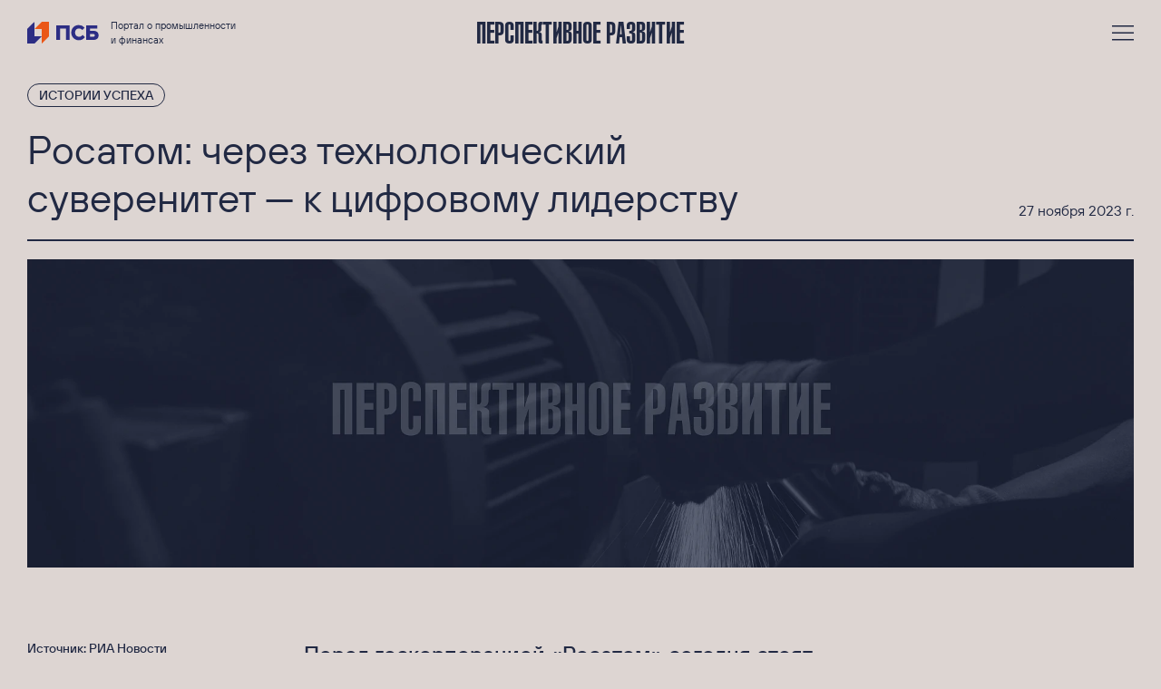

--- FILE ---
content_type: text/html; charset=UTF-8
request_url: https://rustechnology.ru/success-stories/rosatom-cherez-tekhnologicheskiy-suverenitet-k-tsifrovomu-liderstvu/
body_size: 13486
content:

<!DOCTYPE html>
<html lang="ru_RU">

<head>
    <meta charset="UTF-8">
    <meta name="theme-color" content="#ffffff" />
    <meta name="viewport" content="width=device-width, initial-scale=1"/>

    <meta name="keywords" content="Истории успеха" />
    <meta name="description" content="Истории успеха" />

    <!-- Google, Facebook -->
    <meta property="og:locale" content="ru_RU">
    <meta property="og:site_name" content="Перспективное развитие">
    <meta property="og:title" content="Росатом: через технологический суверенитет — к цифровому лидерству">
    <meta property="og:description" content="Истории успеха">
    <meta property="og:url" content="https://rustechnology.ru/success-stories/rosatom-cherez-tekhnologicheskiy-suverenitet-k-tsifrovomu-liderstvu/">
    <meta property="og:type" content="website">
    <meta property="og:image" content="https://rustechnology.ru/local/meta/ogimage.png">
    <meta property="og:image:width" content="1200">
    <meta property="og:image:height" content="630">

    <!-- Twitter-->
    <meta name="twitter:card" content="summary_large_image" />
    <meta name="twitter:description" content="Истории успеха" />
    <meta name="twitter:title" content="Росатом: через технологический суверенитет — к цифровому лидерству" />
    <meta name="twitter:image" content="https://rustechnology.ru/local/meta/ogimage.png" />

    <link rel="image_src" href="https://rustechnology.ru/local/meta/ogimage.png">
    <link rel="icon" href="/local/meta/ico/32.png" type="image/x-icon">
    <link rel="shortcut icon" href="/local/meta/ico/32.png" type="image/x-icon">
    <link rel="apple-touch-icon" sizes="76x76" href="/local/meta/ico/76.png">
    <link rel="apple-touch-icon" sizes="120x120" href="/local/meta/ico/120.png">
    <link rel="apple-touch-icon" sizes="152x152" href="/local/meta/ico/152.png">
    <link rel="apple-touch-icon" sizes="180x180" href="/local/meta/ico/180.png">
    <link rel="apple-touch-icon" href="/local/meta/ico/1024.png">

    <!--
    These webfonts were purchased at www.ParaType.com
    You can purchase them too. Please don't steal them.
    Please don't remove this notice. Thanks.
    -->
    <link rel="preload" href="/local/templates/main/frontend/dist/build/Kekur_Normal.woff2" as="font" type="font/woff2" crossorigin="anonymous" />

    <!--
    These webfonts were purchased at www.TypeType.org
    You can purchase them too. Please don't steal them.
    Please don't remove this notice. Thanks.
    -->
    <link rel="preload" href="/local/templates/main/frontend/dist/build/TT_Hoves_Regular.woff2" as="font" type="font/woff2" crossorigin="anonymous" />
    <link rel="preload" href="/local/templates/main/frontend/dist/build/TT_Hoves_Medium.woff2" as="font" type="font/woff2" crossorigin="anonymous" />

    
    <script>
        let modernBrowser = ('fetch' in window && 'assign' in Object);

        if (!modernBrowser) {
            let scriptElement = document.createElement('script');
            scriptElement.async = false;
            scriptElement.src = '/local/templates/main/frontend/dist/build/polyfills.js';

            document.head.appendChild(scriptElement);
        }
    </script>

    <!-- Yandex.Metrika counter -->
    <script type="text/javascript" >
        (function(m,e,t,r,i,k,a){m[i]=m[i]||function(){(m[i].a=m[i].a||[]).push(arguments)};
            m[i].l=1*new Date();k=e.createElement(t),a=e.getElementsByTagName(t)[0],k.async=1,k.src=r,a.parentNode.insertBefore(k,a)})
        (window, document, "script", "https://mc.yandex.ru/metrika/tag.js", "ym");

        ym(83002567, "init", {
            clickmap:true,
            trackLinks:true,
            accurateTrackBounce:true,
            webvisor:true
        });
    </script>
    <noscript><div><img src="https://mc.yandex.ru/watch/83002567" style="position:absolute; left:-9999px;" alt="" /></div></noscript>
    <!-- /Yandex.Metrika counter -->

    <title>Росатом: через технологический суверенитет — к цифровому лидерству</title>

    <link rel="stylesheet" href="/local/templates/main/frontend/dist/build/styles.css?1752240152158958">
</head>

<body class="m-bg-workshop">
    <div class="b-page page-wrapper">

    
<!-- SVG icons -->
<svg class="svg-sprite" xmlns="http://www.w3.org/2000/svg" style="display: none;">
    <symbol id="close" viewBox="0 0 14 14">
        <path fill="#212943" fill-rule="nonzero" d="M7 5.929L12.929 0 14 1.071 8.071 7 14 12.929 12.929 14 7 8.071 1.071 14 0 12.929 5.929 7 0 1.071 1.071 0z"/>
    </symbol>
    <symbol id="cross" viewBox="0 0 20 20">
        <path fill-rule="nonzero" d="M18.953 0L20 1.047 11.047 10 20 18.953 18.953 20 10 11.047 1.047 20 0 18.953 8.953 10 0 1.047 1.047 0 10 8.953z"/>
    </symbol>
    <symbol id="arrow-next" viewBox="0 0 13 12">
        <path d="M7.673 11.7l5.324-5.324v-.752L7.673.3l-.753.753 4.415 4.415H.22v1.064h11.115L6.92 10.947z" fill-rule="evenodd"/>
    </symbol>
    <symbol id="arrow-prev" viewBox="0 0 13 12">
        <path d="M5.324 11.7L0 6.376v-.752L5.324.3l.752.753-4.414 4.415h11.115v1.064H1.662l4.414 4.415z" fill-rule="evenodd"/>
    </symbol>
    <symbol id="magnifier" viewBox="0 0 23 24">
        <path d="M14.25 0a8.22 8.22 0 00-4.48 1.327 8.28 8.28 0 00-3.046 3.56 8.33 8.33 0 001.346 8.902L0 22.995 1.12 24l8.05-9.166a8.21 8.21 0 0010.785-.543 8.296 8.296 0 002.095-3.29 8.331 8.331 0 00-1.084-7.514A8.261 8.261 0 0018.027.93 8.216 8.216 0 0014.25.01V0zm0 15.075a6.726 6.726 0 01-3.75-1.143 6.776 6.776 0 01-2.486-3.044 6.816 6.816 0 011.463-7.393 6.718 6.718 0 017.356-1.47 6.757 6.757 0 013.029 2.497 6.808 6.808 0 01-.84 8.566 6.733 6.733 0 01-4.772 1.987z" fill-rule="nonzero"/>
    </symbol>
    <symbol id="play" viewBox="0 0 18 21">
        <path fill-rule="nonzero" d="M18 10.5L0 21V0z"/>
    </symbol>
    <symbol id="redcollar" viewBox="0 0 24 11">
        <path fill-rule="nonzero" d="M12.024 5.176L22.68 0 24 1.394 15.937 11l-3.96-4.131L8.062 11 0 1.394 1.32 0z"/>
    </symbol>
    <symbol id="sandwich" viewBox="0 0 24 17">
        <path d="M0 0h24v1.5H0zM0 7.5h24V9H0zM0 15h24v1.5H0z"/>
    </symbol>
    <symbol id="tg" viewBox="0 0 17 13">
        <path fill-rule="nonzero"  d="M1.59992 5.59642C5.89488 3.76182 8.75885 2.55233 10.1919 1.96797C14.2834 0.299504 15.1335 0.00967244 15.6877 0.000102042C15.8095 -0.00200286 16.0821 0.0276104 16.2586 0.168038C16.4076 0.286613 16.4486 0.44679 16.4683 0.559212C16.4879 0.671633 16.5123 0.927733 16.4929 1.12784C16.2712 3.41185 15.3118 8.95454 14.8237 11.5127C14.6172 12.5951 14.2105 12.958 13.8169 12.9936C12.9613 13.0707 12.3116 12.4392 11.4829 11.9066C10.1862 11.0733 9.45369 10.5545 8.19503 9.74133C6.74043 8.80154 7.68338 8.28502 8.51236 7.44087C8.72931 7.21995 12.499 3.8583 12.5719 3.55334C12.5811 3.5152 12.5895 3.37304 12.5034 3.29797C12.4172 3.2229 12.2901 3.24857 12.1983 3.26899C12.0683 3.29793 9.9968 4.64029 5.98389 7.29607C5.39591 7.69192 4.86333 7.88479 4.38616 7.87468C3.86012 7.86354 2.84822 7.58307 2.09598 7.34334C1.17333 7.04929 0.440022 6.89383 0.503876 6.39445C0.537136 6.13434 0.902482 5.86833 1.59992 5.59642Z" />
    </symbol>
</svg>


<header class="b-header" is="header-component" data-id="header">
    <div class="b-header_main">
        <div class="container">
            <div class="flex flex-vertical-center">
                <div class="col-xs-15 col-md-15 col-lg-8 hidden-xs hidden-sm hidden-md">
                    <div class="b-header_main_logo">
                        <a href="https://www.psbank.ru/" target="_blank" rel="noreferrer noopener">
                            <svg width="79" height="24" viewBox="0 0 79 24" xmlns="http://www.w3.org/2000/svg">
                                <g fill-rule="nonzero">
                                    <path fill="#EA5616" d="M16.02 0L8.01 8h8.01v16l8.01-7.981V0z"/>
                                    <path fill="#2C2D84" d="M8.01 24l8.01-8H8.01V0L0 7.981V24zM32.04 20h4.204V7.6h6.408V20h4.205V4H32.04v16zM72.886 9.995h-3.592V7.6h8V4H65.09v16h7.998c3.207 0 5.61-1.605 5.61-5.003 0-3.402-2.403-5.002-5.81-5.002zm-.4 6.605h-3.192v-3.196h3.192c.992 0 1.996.39 1.996 1.593 0 1.204-1.004 1.603-1.996 1.603zm-15.337-.01c-2.807 0-4.385-2.055-4.385-4.595 0-2.04 1.149-4.6 4.305-4.6 1.97 0 3.241 1.203 3.691 1.763l2.557-2.554a8.39 8.39 0 00-6.448-3.01c-4.645 0-8.31 3.435-8.31 8.4 0 4.64 3.665 8.4 8.31 8.4a8.407 8.407 0 006.777-3.425l-2.574-2.57c-.814 1.273-2.143 2.191-3.923 2.191z"/>
                                </g>
                            </svg>
                        </a>
                        <span class="b-header_main_logo_text">Портал о промышленности <br/>и финансах</span>
                    </div>
                </div>
                <div class="col-xs-15 col-md-15 col-lg-8">
                    <a class="b-header_main_about" href="/" is="inner-link">
                        <span class="b-header_main_about_title">Перспективное развитие</span>
                        <span class="b-header_main_about_text hidden-lg hidden-xl">
                            <svg width="11" height="11" viewBox="0 0 11 11" xmlns="http://www.w3.org/2000/svg"><g fill="none" fill-rule="nonzero"><path fill="#EA5616" d="M7.25 0L3.5 3.667h3.75V11L11 7.342V0z"/><path fill="#2C2D84" d="M3.75 11L7.5 7.333H3.75V0L0 3.658V11z"/></g></svg>
                            <span>Портал от ПСБ</span>
                        </span>
                    </a>
                </div>
                <div class="col-xs-9 col-md-9 col-lg-8">
                    <button class="b-header_main_sandwich b-header_main_tool" type="button" is="nav-toggle" data-id="header">
                        <svg width="24" height="17" aria-hidden="true">
                            <use xlink:href="#sandwich"></use>
                        </svg>
                        <svg width="20" height="20" aria-hidden="true">
                            <use xlink:href="#cross"></use>
                        </svg>
                    </button>
                    <button class="b-header_main_search b-header_main_tool" type="button" is="nav-search-toggle" data-id="header">
                        <svg width="23" height="24" aria-hidden="true">
                            <use xlink:href="#magnifier"></use>
                        </svg>
                        <svg width="24" height="17" aria-hidden="true">
                            <use xlink:href="#sandwich"></use>
                        </svg>
                    </button>
                </div>
            </div>
        </div>
    </div>
    <nav-component class="b-header_nav" data-id="header">
        <div class="b-header_nav_scroll">
            <div class="container">
                <div class="b-header_nav_container">
                    <div class="b-header_nav_container_layer is-active" data-layer="header-nav">
                        <div class="b-heading_subtitle">Меню</div>
                        <div class="b-heading_nav_menu">
                                                            <div class="b-heading_nav_menu_item"><a href="/news/" is="inner-link">СМИ по теме — новости отрасли</a></div>
                                                            <div class="b-heading_nav_menu_item"><a href="/diversification/" is="inner-link">Диверсификация</a></div>
                                                            <div class="b-heading_nav_menu_item"><a href="/success-stories/" is="inner-link">Истории успеха</a></div>
                                                            <div class="b-heading_nav_menu_item"><a href="/legacy/" is="inner-link">Наследие</a></div>
                                                            <div class="b-heading_nav_menu_item"><a href="/soyuzmash/" is="inner-link">Союзмаш</a></div>
                                                            <div class="b-heading_nav_menu_item"><a href="/rating/" is="inner-link">Национальный рейтинг диверсификации ОПК</a></div>
                                                            <div class="b-heading_nav_menu_item"><a href="/journal/" is="inner-link">Журнал</a></div>
                                                            <div class="b-heading_nav_menu_item"><a href="/activities/" is="inner-link">Лидерство на гражданских рынках</a></div>
                                                            <div class="b-heading_nav_menu_item"><a href="/about/" is="inner-link">О проекте</a></div>
                                                    </div>
                    </div>
                    
<div class="b-header_nav_container_layer" data-layer="header-search">
    <div class="b-heading_nav_search">
        <form action="/search/">
            <div class="b-form_box">
                <label class="b-form_box_field">
                    <input type="text" name="q" placeholder="Найти..."/>
                </label>
            </div>
            <button class="b-heading_nav_search_btn e-btn hidden-md hidden-lg hidden-xl" type="submit">
                <svg width="13" height="12" aria-hidden="true">
                    <use xlink:href="#arrow-next"></use>
                </svg>
            </button>
        </form>
    </div>
</div>                </div>
            </div>
        </div>
    </nav-component>
</header>

<main class="b-page_content" data-id="main-content">
    <div class="container">
        

<div class="b-heading">
    <a class="b-heading_tag e-tag" href="/success-stories/" is="inner-link">Истории успеха</a>
    <time class="b-heading_date" datetime="2023-11-27T10:36:00">27 ноября 2023 г.</time>
    <h1 class="b-heading_caption h1">Росатом: через технологический суверенитет — к цифровому лидерству</h1>
</div>
<section class="b-post">
    <picture class="b-post_banner b-picture">
                    <source srcset="/upload/resize_cache/iblock/487/1830_510_2/487546639fa640979685881814f7b6bc.webp" media="(min-width: 1025px)" type="image/webp"><source srcset="/upload/resize_cache/iblock/487/1220_340_2/487546639fa640979685881814f7b6bc.webp" media="(min-width: 641px) and (max-width: 1024px)" type="image/webp"><source srcset="/upload/resize_cache/iblock/487/610_170_2/487546639fa640979685881814f7b6bc.webp" media="(max-width: 640px)" type="image/webp"><img src="/upload/resize_cache/iblock/487/1830_510_2/487546639fa640979685881814f7b6bc.png?16655681081057566" alt="Росатом: через технологический суверенитет — к цифровому лидерству" >            </picture>
    <div class="b-post_columns">
        <aside class="b-post_columns_aside">
            <div class="b-post_columns_aside_sticky">
                <div class="b-post_source">
                                            <a href="https://ria.ru/20231127/solntseva-1911036458.html" target="_blank" rel="noreferrer noopener">Источник: РИА Новости</a>
                                    </div>
                <div class="b-post_social">
                    <a class="b-post_social_btn" href="https://vk.com/share.php?url=https%3A%2F%2Frustechnology.ru%2Fsuccess-stories%2Frosatom-cherez-tekhnologicheskiy-suverenitet-k-tsifrovomu-liderstvu%2F" is="share-link">Vk</a>
                </div>
            </div>
        </aside>
        <article class="b-post_columns_content b-wysiwyg">
            
<h3 class="h3">Перед госкорпорацией «Росатом» сегодня стоят крайне амбициозные задачи — обеспечить технологический суверенитет страны в важнейших отраслях и одновременно стать мировым лидером в области цифровых технологий. О путях и условиях достижения указанных целей, текущей деятельности и цифровых возможностях Росатома в интервью РИА Новости рассказала директор по цифровизации госкорпорации Екатерина Солнцева.</h3>            
    <p><strong>– Екатерина Борисовна, на открытии отраслевой конференции по цифровизации Росатома в Санкт-Петербурге вы сказали о намерении госкорпорации «выйти на новую технологическую орбиту». Можете ли конкретизировать этот емкий образ? Какова система координат, в которой Росатом проектирует свое цифровое «завтра».</strong></p>
    <p>– Мы действительно проектируем цифровое технологическое будущее — считаем, что пора нам самим определять завтрашний день в сфере «цифры» и правила глобальной технологической игры.</p>
    <p>За короткий срок нашей стране предстоит создать или вывести на новый уровень собственные критически важные технологии, чтобы обеспечить технологический суверенитет. И здесь необходимо работать на опережение. Интенсивно заниматься созданием собственных уникальных решений, которые были бы конкурентными в глобальном масштабе. Поэтому главная характеристика новой орбиты в сфере «цифры», на которую стремится выйти Росатом, определена предельно четко: «технологическое лидерство». Причем лидерство в данном случае — не лозунг. Это цель.
</p>
    <p>Собственно, конкретизации нашей стратегии и была посвящена юбилейная, пятая конференция «Цифровой Росатом». В течение двух дней при участии представителей государства, руководителей госкорпорации, ведущих экспертов мы работали над тем, чтобы сформировать образ Росатома как цифрового лидера в долгосрочной перспективе. Образ, который был бы достижимым, и не «списанным» у других или из «учебников по лидерству». Подчеркну, что, проектируя цифровое будущее, Росатом опирается на очень важный фундамент — необходимость безусловного выполнения всех взятых на себя перед государством обязательств в части цифровизации. В этом состоит принципиальное отличие цифровой стратегии Росатома от традиционных «коммерческих» программ цифровой трансформации.</p>
    <p><strong>– Но условия для достижения технологического лидерства в области "цифры" сегодня далеки от комфортных…</strong></p>
    <p>– И именно поэтому нам необходим мощный технологический рывок. Вообще говоря, я слабо верю в достижения, которые готовятся в тепличных условиях. Очень многие технологические прорывы нашей страны – это результат преодоления, высочайшего напряжения интеллектуальных и духовных сил перед лицом жестких внешних вызовов. В трудные исторические периоды мы умеем собраться, продемонстрировать лучшие свои качества. Сейчас мы вступили именно в такой этап.</p>
    <p>«Нецифрового» технологического будущего — попросту не существует. Цифровые технологии не только трансформируют все сферы человеческой деятельности, но и становятся стратегическим ресурсом. «Цифра» все в большей степени определяет долгосрочную конкурентоспособность не только отдельных компаний, но и целых стран. И на ведущие позиции в мире могут рассчитывать только те государства и корпорации, которые смогут максимально эффективно работать с этим новым ресурсом.</p>
    <p>Вывод очевиден. Фокус на овладении «ключами» к приоритетным цифровым технологиям, — исторический императив. Необходимо разрабатывать передовые российские конкурентные технологии, которые на следующем витке станут новыми индустриальными стандартами. Я говорю здесь о лидерстве в квантовых вычислениях, в промышленном искусственном интеллекте, в технологиях цифровых двойников и математического моделирования физических процессов, в сфере управления жизненным циклом высокотехнологичной промышленной продукции и в целом ряде других важных для промышленности и экономики сквозных технологиях.</p>
    <p>Требуется не просто «заместить» западные программные продукты и аппаратные решения. Необходимо создать целостную технологическую систему, которая по критически важным составляющим не будет зависеть от внешних сил. Как следствие, возникает «окно возможностей». Эффективно решая текущие задачи «цифрового импортозамещения», мы набираем необходимый импульс для того, чтобы попробовать выйти на лидерскую орбиту.</p>
    <p>Это первая ось в системе координат, определяющей целевой образ Росатома как цифрового лидера.</p>
    <p><strong>– Какова тогда вторая «ось» цифрового лидерства?</strong></p>
    <p>- Вторую «ось» я бы назвала «Технологии и люди, цифра и бизнес». Сегодня наша страна вступает в период построения новой экономической модели, отвечающей духу «цифрового» времени. Как вы знаете, в июле этого года на «Форуме будущих технологий. Квантовый мир», соорганизатором которого выступил Росатом, президент предложил сформировать новый национальный проект на период до 2030 года — по формированию экономики данных.</p>
    <p>Сегодня все ведущие государства мира заняты поиском собственной «цифровой идентичности». Это абсолютно новый вызов для мирового сообщества. Здесь нет готовых ответов. Зато появляется все больше открытых вопросов. Россия сегодня одной из первых формирует программу большой цифровой перестройки, опираясь на уже достигнутые результаты. Задача новой национальной программы «Экономика данных» состоит в том, чтобы перевести всю экономику, социальную сферу, работу органов власти на качественно новые принципы работы, внедрить управление на основе больших данных. Это позволит добиться комплексных, мультипликативных эффектов: повышения качества управления и производительности труда, появления рабочих мест с передовыми компетенциями и высокими заработными платами, роста доступности услуг и, в целом, принципиально иных возможностей для людей.</p>
    <p>Росатом активно включается в работу правительства в проектировании нового нацпроекта. И вот что важно. Мы видим, что меняются не только технологии. Меняются люди, которые хотят с максимальной отдачей использовать новые возможности!</p>
    <p>Еще несколько лет назад вопросы широкомасштабного использования искусственного интеллекта в российской промышленности обсуждались, скорее, на «теоретическом» уровне.</p>
    <p>Приведу пример. В этом году мне посчастливилось побывать в Якутии, посетить одно из ведущих предприятий Горнорудного дивизиона Росатома. Руководство прямо сказало: «Нам нужен искусственный интеллект. Мы развиваем технологии цифрового месторождения, и у нас есть свои наработки». В итоге, чтобы обсудить развитие искусственного интеллекта, на нашу отраслевую цифровую конференцию приехал человек, отвечающий за производственную часть. Подчеркну: не «айтишник», не «цифровизатор», — производственник. Вот наш внутренний функциональный заказчик.</p>
    <p>Сегодня в атомной отрасли готовность к практическому применению искусственного интеллекта — это уже реальность. На предприятиях Росатома применяются все субтехнологии ИИ: компьютерное зрение и обработка естественного языка, распознавание и синтез речи, системы поддержки принятия решений, а также перспективные методы и технологии ИИ.</p>
    <p>Использование ИИ позволяет прогнозировать состояние оборудования, предсказывать и предотвращать нежелательные инциденты на производстве. В частности, на Чепецком механическом заводе активно применяется созданная в нашей отрасли система искусственного интеллекта, которая помогает управлять качеством продукции. Более того, это решение готово к тиражированию в других индустриях.</p>
    <p><strong>– То есть, люди в промышленности готовы к «цифре»?</strong></p>
    <p>– Да, люди в отрасли готовы к передовой «цифре». И во многих других отраслях промышленности России мы видим аналогичные процессы. Но сейчас критически важно начать отделять «моду на цифровые технологии» от результативности их применения. И здесь мы переходим к третьей оси обсуждаемой «орбиты» цифрового Росатома. Это стремление к лидерству по эффективности использования цифровых технологий. В группе глобальных промышленных корпораций мы хотим быть лучшими в освоении как обязательной, так и произвольной цифровой программы.</p>
    <p>Здесь мне хотелось бы напомнить об одном важном для ИТ-индустрии сюжете, который имел место в 2003 году и, думаю, почти не известен молодым специалистам. Тогда популярный ИТ-журналист опубликовал в авторитетном международном журнале весьма провокационную статью под заголовком IT Doesn't Matter. Нет, автор не ставил под сомнение эффективность информационных технологий. Он говорил о том, что при желании любой участник глобального рынка может использовать ИТ столь же эффективно, как и все остальные. А значит, ИТ как источник конкурентоспособности… «не играют роли». И по своей сути не отличаются от электричества или, скажем, телефона.</p>
    <p>С тех пор прошло 20 лет. И стало понятно, что отличия от телефона и электричества огромны, и ИТ могут (и должны!) быть конкурентным преимуществом. Цифровые технологии мало просто «внедрить», важно научится использовать их, обеспечивая реальный экономический эффект. Не все это умеют.</p>
    <p>Поэтому мы хотим показать, как извлекать из цифровых технологий максимум пользы. Как добиваться эффектов — прямых и косвенных. Как сделать «цифру» гуманной и полезной.
</p>
    <p>Знаете, Россия и так уже подарила миру огромное количество технологий, на которых неплохо заработали другие страны. И, кстати говоря, российские студенты с завидным постоянством побеждают в международных первенствах по программированию. Но пока на глобальной карте цифровых технологий доля нашей страны далека от тех позиций, к которым мы стремимся.</p>
    <p>Росатом движется не к «лабораторному» лидерству в сквозных цифровых промышленных технологиях. Мы хотим задать новые международные индустриальные бенчмарки. Лучшие образцы эффективности применения «цифры» в промышленности. И стать по этому показателю, как минимум, вровень с ведущими зарубежными игроками. А по возможности — обойти их.</p>
    <p><strong>– Можно ли кратко сформулировать портрет цифрового Росатома в 2030 году? Что изменится? Какой станет корпорация?</strong></p>
    <p>- Такой портрет как раз и формируется разработанным нами цифровым видением Росатома до 2030 года, ставшим основой для обсуждения наших планов с цифровым активом отрасли.</p>
    <p>В настоящий момент Росатом реализует Единую цифровую стратегию. Этот документ мы разработали первыми среди крупнейших госкомпаний еще в 2018 году. И с тех пор ежегодно актуализируем его с учетом новых вызовов, но сохраняем неизменными стратегические цели.</p>
    <p>Как я уже говорила, ключевой принцип нашего цифрового видения, – это стопроцентное исполнение задач, возлагаемых на Росатом государством. Базовая «платформа» — двуединая роль Росатома как строителя технологического суверенитета Российской Федерации и лидера, развивающего приоритетные цифровые технологии. И, в тесной связке, – все то, о чем мы с вами говорили. То есть, технологии и бизнес. Люди. Сервисы и эффективность.</p>
    <p>Как я уже говорила, ключевой принцип нашего цифрового видения, – это стопроцентное исполнение задач, возлагаемых на Росатом государством. Базовая «платформа» — двуединая роль Росатома как строителя технологического суверенитета Российской Федерации и лидера, развивающего приоритетные цифровые технологии. И, в тесной связке, — все то, о чем мы с вами говорили. То есть, технологии и бизнес. Люди. Сервисы и эффективность.</p>
    <p>На глобальной арене мы планируем стать поставщиком передовых цифровых технологий не менее чем для 30 стран мира. Намерены добиться 100% цифровой зрелости всех продуктов "большого" Росатома. И, как я говорила, гармонично решить дилемму «люди или технологии»…</p>
    <p><strong>– Каким образом?</strong></p>
    <p>– Если кратко, – путем замены логического оператора «или» – на «и», чтобы выйти на высказывание «люди и технологии». На практике это будет означать, что, например, доля рутинных операций на рабочих местах благодаря цифровым технологиям упадет до нуля и 100% сотрудников Росатома будут охвачены «цифрой». Это очень непростая в реализации амбиция – если вспомнить, что корпорация объединяет 400 предприятий, на которых работает свыше 330 тысяч человек.
</p>
    <p><strong>– А каков ожидаемый бизнес-эффект?</strong></p>
    <p>– Цифровую выручку корпорации к 2030 году мы считаем возможным нарастить в десять раз. Но консолидированный бизнес-эффект от реализации цифровой стратегии во многом определяется и оптимизацией внутренних процессов. Влияние цифры на EBITDA всей госкорпорации составит 5%. Согласно действующей стратегии, перед госкорпорацией к 2030 году стоит цель по увеличению выручки до 4 триллионов рублей. С учетом таких масштабов наша амбиция по вкладу «цифры» в совокупный бизнес корпорации — еще один вызов.</p>
    <p><strong>– В чем еще состоит уникальность долгосрочной цифровой стратегии Росатома?</strong>
</p>
    <p>- Я хотела бы затронуть еще один важный аспект – четвертое измерение нашей системы координат. Всему человечеству нужно задуматься о необходимости формирования четкой нравственной рамки развития и применения ИТ. Об этике «цифры».</p>
    <p>В 2021 году Росатом, как и многие другие крупные компании России, присоединился к Кодексу этики искусственного интеллекта. Степень влияния «цифры» в целом, и искусственного интеллекта в частности, на жизнь людей со временем будет только возрастать. И всем нам необходимо научиться с этим работать, чтобы минимизировать возможные негативные последствия и одновременно в максимальной степени раскрыть позитивный потенциал информационных технологий.</p>
    <p>Атомная отрасль не понаслышке знает о том, что такое освоение сильных технологий, чтобы они несли не разрушение, а – свет и тепло. В свое время, благодаря определяющему вкладу нашей страны, мир смог выработать правила в ядерной сфере. Приходит время столь же внимательно отнестись к вопросам развития «цифры». В том числе — искусственного интеллекта. И не только на национальном, но и на межстрановом уровне.</p>
    <p>Да, текущая международная обстановка не способствует формированию таких глобальных договоренностей сегодня. Но думать и говорить об этом – необходимо. Что мы и делаем.</p>
    <p>Я верю, что мир придет к тому, чтобы создать международный орган, который — как МАГАТЭ в атомной сфере — будет формировать и поддерживать во всем мире разумные и гуманные правила использования искусственного интеллекта, квантовых вычислений и других «сильных» цифровых технологий. В интересах жителей нашей планеты.</p>
        </article>
    </div>
    
    
    <div class="b-post_related b-announces">
        <header class="b-post_related_heading b-heading">
            <h1 class="b-heading_subtitle">Читайте также</h1>
        </header>
        <div class="b-announces_feed">
                            <div class="b-announce __small">
                    <a class="b-announce_pic" href="/success-stories/v-krymu-korabely-feodosii-naladili-seriynoe-proizvodstvo-grazhdanskikh-sudov/" is="inner-link" tabindex="-1"></a>
                    <div class="b-announce_info">
                        <time class="b-announce_info_date" datetime="2025-12-23T10:59:00">23 декабря 2025 г.</time>
                        <a class="b-announce_info_tag" href="/success-stories/" is="inner-link">Истории успеха</a>
                        <div class="b-announce_info_title h3">В Крыму корабелы Феодосии наладили серийное производство гражданских судов</div>
                    </div>
                </div>
                            <div class="b-announce __small">
                    <a class="b-announce_pic" href="/success-stories/sdelano-v-rostekhe-universalnyy-mini-pogruzchik-ant/" is="inner-link" tabindex="-1"></a>
                    <div class="b-announce_info">
                        <time class="b-announce_info_date" datetime="2025-12-05T15:37:00">5 декабря 2025 г.</time>
                        <a class="b-announce_info_tag" href="/success-stories/" is="inner-link">Истории успеха</a>
                        <div class="b-announce_info_title h3">Сделано в Ростехе. Универсальный мини-погрузчик АНТ</div>
                    </div>
                </div>
                            <div class="b-announce __small">
                    <a class="b-announce_pic" href="/success-stories/ot-katamaranov-do-fregatov-kak-sankt-peterburg-ukreplyaet-status-sudostroitelnoy-stolitsy-rossii/" is="inner-link" tabindex="-1"></a>
                    <div class="b-announce_info">
                        <time class="b-announce_info_date" datetime="2025-10-30T07:17:00">30 октября 2025 г.</time>
                        <a class="b-announce_info_tag" href="/success-stories/" is="inner-link">Истории успеха</a>
                        <div class="b-announce_info_title h3">От катамаранов до фрегатов: как Санкт-Петербург укрепляет статус судостроительной столицы России</div>
                    </div>
                </div>
                            <div class="b-announce __small">
                    <a class="b-announce_pic" href="/success-stories/grazhdanskoe-sudostroenie/" is="inner-link" tabindex="-1"></a>
                    <div class="b-announce_info">
                        <time class="b-announce_info_date" datetime="2025-10-23T08:52:40">23 октября 2025 г.</time>
                        <a class="b-announce_info_tag" href="/success-stories/" is="inner-link">Истории успеха</a>
                        <div class="b-announce_info_title h3">Гражданское судостроение</div>
                    </div>
                </div>
                    </div>
    </div>
</section>
    </div>
</main>


<footer class="b-footer">
    <div class="container">
        <a href="/" class="b-footer_title" is="inner-link">
            <span>Перспективное</span>
            <span>развитие</span>
        </a>
        <nav class="b-footer_nav">
                            <div class="b-footer_nav_item"><a href="/news/" is="inner-link">СМИ по теме — новости отрасли</a></div>
                            <div class="b-footer_nav_item"><a href="/diversification/" is="inner-link">Диверсификация</a></div>
                            <div class="b-footer_nav_item"><a href="/success-stories/" is="inner-link">Истории успеха</a></div>
                            <div class="b-footer_nav_item"><a href="/legacy/" is="inner-link">Наследие</a></div>
                            <div class="b-footer_nav_item"><a href="/soyuzmash/" is="inner-link">Союзмаш</a></div>
                            <div class="b-footer_nav_item"><a href="/rating/" is="inner-link">Национальный рейтинг диверсификации ОПК</a></div>
                            <div class="b-footer_nav_item"><a href="/journal/" is="inner-link">Журнал</a></div>
                            <div class="b-footer_nav_item"><a href="/activities/" is="inner-link">Лидерство на гражданских рынках</a></div>
                            <div class="b-footer_nav_item"><a href="/documents/" is="inner-link">Нормативные документы</a></div>
                            <div class="b-footer_nav_item"><a href="/about/" is="inner-link">О проекте</a></div>
                    </nav>
        <div class="b-footer_dev">
            <span>Сделано в</span>
            <a href="https://redcollar.ru" target="_blank" rel="noopener noreferrer">
                <span>Red Collar</span>
                <svg width="24" height="11" aria-hidden="true">
                    <use xlink:href="#redcollar"></use>
                </svg>
            </a>
        </div>
    </div>
</footer>
<page-transition></page-transition>

        </div>

        <script src="/local/templates/main/frontend/dist/build/index.js?1752240152339311"></script>
    </body>
</html>


--- FILE ---
content_type: text/css
request_url: https://rustechnology.ru/local/templates/main/frontend/dist/build/styles.css?1752240152158958
body_size: 25961
content:
.ps{overflow:hidden!important;overflow-anchor:none;-ms-overflow-style:none;touch-action:auto;-ms-touch-action:auto}.ps__rail-x{height:15px;bottom:0}.ps__rail-x,.ps__rail-y{display:none;opacity:0;transition:background-color .2s linear,opacity .2s linear;-webkit-transition:background-color .2s linear,opacity .2s linear;position:absolute}.ps__rail-y{width:15px;right:0}.ps--active-x>.ps__rail-x,.ps--active-y>.ps__rail-y{display:block;background-color:transparent}.ps--focus>.ps__rail-x,.ps--focus>.ps__rail-y,.ps--scrolling-x>.ps__rail-x,.ps--scrolling-y>.ps__rail-y,.ps:hover>.ps__rail-x,.ps:hover>.ps__rail-y{opacity:.6}.ps .ps__rail-x.ps--clicking,.ps .ps__rail-x:focus,.ps .ps__rail-x:hover,.ps .ps__rail-y.ps--clicking,.ps .ps__rail-y:focus,.ps .ps__rail-y:hover{background-color:#eee;opacity:.9}.ps__thumb-x{transition:background-color .2s linear,height .2s ease-in-out;-webkit-transition:background-color .2s linear,height .2s ease-in-out;height:6px;bottom:2px}.ps__thumb-x,.ps__thumb-y{background-color:#aaa;border-radius:6px;position:absolute}.ps__thumb-y{transition:background-color .2s linear,width .2s ease-in-out;-webkit-transition:background-color .2s linear,width .2s ease-in-out;width:6px;right:2px}.ps__rail-x.ps--clicking .ps__thumb-x,.ps__rail-x:focus>.ps__thumb-x,.ps__rail-x:hover>.ps__thumb-x{background-color:#999;height:11px}.ps__rail-y.ps--clicking .ps__thumb-y,.ps__rail-y:focus>.ps__thumb-y,.ps__rail-y:hover>.ps__thumb-y{background-color:#999;width:11px}@supports (-ms-overflow-style:none){.ps{overflow:auto!important}}@media (-ms-high-contrast:none),screen and (-ms-high-contrast:active){.ps{overflow:auto!important}}

/*! Generated by TypeType (https://typetype.org/) *//*! Font TT Hoves: Copyright © TypeType, 2020. All rights reserved. */@font-face{font-family:TT Hoves;src:url(TT_Hoves_Regular.eot);src:local("TT_Hoves_Regular"),url(TT_Hoves_Regular.eot?#iefix) format("embedded-opentype"),url(TT_Hoves_Regular.woff2) format("woff2"),url(TT_Hoves_Regular.woff) format("woff");font-weight:400;font-style:normal;font-display:swap}@font-face{font-family:TT Hoves;src:url(TT_Hoves_Medium.eot);src:local("TT_Hoves_Medium"),url(TT_Hoves_Medium.eot?#iefix) format("embedded-opentype"),url(TT_Hoves_Medium.woff2) format("woff2"),url(TT_Hoves_Medium.woff) format("woff");font-weight:500;font-style:normal;font-display:swap}/*! Generated by ParaType (http://www.paratype.com) *//*! Font Kekur: Copyright © ParaType, 2018. All rights reserved. */@font-face{font-family:KekurC;src:url(Kekur_Normal.eot);src:local("KekurC"),url(Kekur_Normal.eot?#iefix) format("embedded-opentype"),url(Kekur_Normal.woff2) format("woff2"),url(Kekur_Normal.woff) format("woff"),url(Kekur_Normal.web.ttf) format("truetype");font-weight:400;font-style:normal;font-display:swap}*{margin:0;border:none;-webkit-overflow-scrolling:auto}article,aside,details,figure,footer,header,main,nav,section,summary{display:block}body,caption,div,fieldset,form,h1,h2,h3,h4,h5,h6,legend,li,ol,p,pre,ul{padding:0}body,html{width:100%;height:100%;-webkit-box-sizing:border-box;box-sizing:border-box}body{display:block;position:relative;min-height:100%;font:400 .625em TT Hoves,sans-serif;color:#212943;background:#d8e1e8;-webkit-text-size-adjust:100%;-webkit-font-smoothing:antialiased;-moz-osx-font-smoothing:grayscale;-ms-overflow-style:scrollbar;-webkit-transition:background .4s cubic-bezier(.53,0,.23,1);transition:background .4s cubic-bezier(.53,0,.23,1)}fieldset,img{border:0}.b-page:not(.no-outline) :focus{outline:3px auto #97a4cc}body{overflow-y:scroll}body.prevent-scroll{position:fixed;top:0;left:0;width:100%;height:100%;overflow:hidden}li{list-style:none outside none}a,button{text-decoration:none;-webkit-transition:color .4s cubic-bezier(.53,0,.23,1),background .4s cubic-bezier(.53,0,.23,1),border .4s cubic-bezier(.53,0,.23,1),opacity .4s cubic-bezier(.53,0,.23,1);transition:color .4s cubic-bezier(.53,0,.23,1),background .4s cubic-bezier(.53,0,.23,1),border .4s cubic-bezier(.53,0,.23,1),opacity .4s cubic-bezier(.53,0,.23,1)}a svg,button svg{pointer-events:none}button{display:inline;margin:0;padding:0;font:inherit;color:inherit;background:none;border:none;-webkit-touch-callout:none;-webkit-user-select:none;-moz-user-select:none;-ms-user-select:none;user-select:none;text-align:left;-webkit-tap-highlight-color:rgba(0,0,0,0);cursor:pointer}button::-moz-focus-inner{border:0}[fill]{-webkit-transition:fill .4s cubic-bezier(.53,0,.23,1);transition:fill .4s cubic-bezier(.53,0,.23,1)}[stroke]{-webkit-transition:stroke .4s cubic-bezier(.53,0,.23,1);transition:stroke .4s cubic-bezier(.53,0,.23,1)}input,textarea{-webkit-box-sizing:border-box;box-sizing:border-box}button::-moz-focus-inner,input::-moz-focus-inner,select::-moz-focus-inner,textarea::-moz-focus-inner{padding:0;border:0}button,input[type=password],input[type=text],textarea{-webkit-appearance:none}input:-webkit-autofill,input:-webkit-autofill:active,input:-webkit-autofill:focus,input:-webkit-autofill:hover{-webkit-transition:color 5000s ease-in-out 0s,background-color 5000s ease-in-out 0s;transition:color 5000s ease-in-out 0s,background-color 5000s ease-in-out 0s;-webkit-text-fill-color:#212943!important}input:required{-webkit-box-shadow:none;box-shadow:none}input:invalid{-webkit-box-shadow:0 0 0 transparent;box-shadow:0 0 0 transparent}iframe{border:none}.disable-hover,.disable-hover *{pointer-events:none!important}.disable-transition,.disable-transition *,.disable-transition :after,.disable-transition :before,html:not(.domIsReady),html:not(.domIsReady) *,html:not(.domIsReady) :after,html:not(.domIsReady) :before{-webkit-transition-property:none!important;transition-property:none!important}.m-hidden{display:none;visibility:hidden}.m-invisible{opacity:0;visibility:hidden}@media (min-width:768px){.m-pull-left{float:left}.m-pull-left,.m-pull-right{margin:0 20px 20px 0!important}.m-pull-right{float:right}.m-pull-left:first-child+p,.m-pull-right:first-child+p{margin-top:auto}.m-pull-wrapper{overflow:hidden}}.m-left{text-align:left;-webkit-box-pack:start;-ms-flex-pack:start;justify-content:flex-start}.m-center{text-align:center;-webkit-box-pack:center;-ms-flex-pack:center;justify-content:center}.m-right{text-align:right;-webkit-box-pack:end;-ms-flex-pack:end;justify-content:flex-end}.m-justify{text-align:justify;-webkit-box-pack:justify;-ms-flex-pack:justify;justify-content:space-between}@media (max-width:479px){.m-left-xs{text-align:left!important;-webkit-box-pack:start;-ms-flex-pack:start;justify-content:flex-start}.m-center-xs{text-align:center!important;-webkit-box-pack:center;-ms-flex-pack:center;justify-content:center}.m-right-xs{text-align:right!important;-webkit-box-pack:end;-ms-flex-pack:end;justify-content:flex-end}}@media (min-width:480px) and (max-width:767px){.m-left-sm{text-align:left!important;-webkit-box-pack:start;-ms-flex-pack:start;justify-content:flex-start}.m-center-sm{text-align:center!important;-webkit-box-pack:center;-ms-flex-pack:center;justify-content:center}.m-right-sm{text-align:right!important;-webkit-box-pack:end;-ms-flex-pack:end;justify-content:flex-end}}@media (min-width:768px) and (max-width:959px){.m-left-md{text-align:left!important;-webkit-box-pack:start;-ms-flex-pack:start;justify-content:flex-start}.m-center-md{text-align:center!important;-webkit-box-pack:center;-ms-flex-pack:center;justify-content:center}.m-right-md{text-align:right!important;-webkit-box-pack:end;-ms-flex-pack:end;justify-content:flex-end}}@media (min-width:960px) and (max-width:1279px){.m-left-lg{text-align:left!important;-webkit-box-pack:start;-ms-flex-pack:start;justify-content:flex-start}.m-center-lg{text-align:center!important;-webkit-box-pack:center;-ms-flex-pack:center;justify-content:center}.m-right-lg{text-align:right!important;-webkit-box-pack:end;-ms-flex-pack:end;justify-content:flex-end}}@media (min-width:1280px){.m-left-xl{text-align:left!important;-webkit-box-pack:start;-ms-flex-pack:start;justify-content:flex-start}.m-center-xl{text-align:center!important;-webkit-box-pack:center;-ms-flex-pack:center;justify-content:center}.m-right-xl{text-align:right!important;-webkit-box-pack:end;-ms-flex-pack:end;justify-content:flex-end}}.m-nowrap{white-space:nowrap}.m-underline{text-decoration:underline}.m-uppercase{text-transform:uppercase}.m-dashed{line-height:1;text-decoration:none!important;border-bottom-width:1px;border-bottom-style:dashed!important;-webkit-transition:all .25s;transition:all .25s;cursor:pointer}.m-dashed:hover{border-bottom-color:transparent!important}.m-solid{line-height:1;text-decoration:none!important;border-bottom-width:1px;border-bottom-style:solid!important;-webkit-transition:all .25s;transition:all .25s}.m-solid:hover{border-bottom-color:transparent!important}.i-svg{position:relative;top:.125em;-ms-flex-negative:0;flex-shrink:0;height:1em;width:1em;fill:currentColor;-webkit-transition:fill .4s cubic-bezier(.53,0,.23,1);transition:fill .4s cubic-bezier(.53,0,.23,1)}.i-svg-block{display:block;top:0}.m-fill{fill:currentColor}.m-blue{color:#212943!important}.m-blueLight{color:#343b53!important}.m-vp-100{height:100vh}.m-wide{margin-left:-35vw;margin-right:-35vw}.m-wide_inner{margin:0 auto;max-width:100vw;min-width:320px}@font-face{font-family:swiper-icons;src:url("data:application/font-woff;charset=utf-8;base64, [base64]//wADZ2x5ZgAAAywAAADMAAAD2MHtryVoZWFkAAABbAAAADAAAAA2E2+eoWhoZWEAAAGcAAAAHwAAACQC9gDzaG10eAAAAigAAAAZAAAArgJkABFsb2NhAAAC0AAAAFoAAABaFQAUGG1heHAAAAG8AAAAHwAAACAAcABAbmFtZQAAA/gAAAE5AAACXvFdBwlwb3N0AAAFNAAAAGIAAACE5s74hXjaY2BkYGAAYpf5Hu/j+W2+MnAzMYDAzaX6QjD6/4//Bxj5GA8AuRwMYGkAPywL13jaY2BkYGA88P8Agx4j+/8fQDYfA1AEBWgDAIB2BOoAeNpjYGRgYNBh4GdgYgABEMnIABJzYNADCQAACWgAsQB42mNgYfzCOIGBlYGB0YcxjYGBwR1Kf2WQZGhhYGBiYGVmgAFGBiQQkOaawtDAoMBQxXjg/wEGPcYDDA4wNUA2CCgwsAAAO4EL6gAAeNpj2M0gyAACqxgGNWBkZ2D4/wMA+xkDdgAAAHjaY2BgYGaAYBkGRgYQiAHyGMF8FgYHIM3DwMHABGQrMOgyWDLEM1T9/w8UBfEMgLzE////P/5//f/V/xv+r4eaAAeMbAxwIUYmIMHEgKYAYjUcsDAwsLKxc3BycfPw8jEQA/[base64]/uznmfPFBNODM2K7MTQ45YEAZqGP81AmGGcF3iPqOop0r1SPTaTbVkfUe4HXj97wYE+yNwWYxwWu4v1ugWHgo3S1XdZEVqWM7ET0cfnLGxWfkgR42o2PvWrDMBSFj/IHLaF0zKjRgdiVMwScNRAoWUoH78Y2icB/yIY09An6AH2Bdu/UB+yxopYshQiEvnvu0dURgDt8QeC8PDw7Fpji3fEA4z/PEJ6YOB5hKh4dj3EvXhxPqH/SKUY3rJ7srZ4FZnh1PMAtPhwP6fl2PMJMPDgeQ4rY8YT6Gzao0eAEA409DuggmTnFnOcSCiEiLMgxCiTI6Cq5DZUd3Qmp10vO0LaLTd2cjN4fOumlc7lUYbSQcZFkutRG7g6JKZKy0RmdLY680CDnEJ+UMkpFFe1RN7nxdVpXrC4aTtnaurOnYercZg2YVmLN/d/gczfEimrE/fs/bOuq29Zmn8tloORaXgZgGa78yO9/cnXm2BpaGvq25Dv9S4E9+5SIc9PqupJKhYFSSl47+Qcr1mYNAAAAeNptw0cKwkAAAMDZJA8Q7OUJvkLsPfZ6zFVERPy8qHh2YER+3i/BP83vIBLLySsoKimrqKqpa2hp6+jq6RsYGhmbmJqZSy0sraxtbO3sHRydnEMU4uR6yx7JJXveP7WrDycAAAAAAAH//wACeNpjYGRgYOABYhkgZgJCZgZNBkYGLQZtIJsFLMYAAAw3ALgAeNolizEKgDAQBCchRbC2sFER0YD6qVQiBCv/H9ezGI6Z5XBAw8CBK/m5iQQVauVbXLnOrMZv2oLdKFa8Pjuru2hJzGabmOSLzNMzvutpB3N42mNgZGBg4GKQYzBhYMxJLMlj4GBgAYow/P/PAJJhLM6sSoWKfWCAAwDAjgbRAAB42mNgYGBkAIIbCZo5IPrmUn0hGA0AO8EFTQAA") format("woff");font-weight:400;font-style:normal}:root{--swiper-theme-color:#007aff}.swiper-container{margin-left:auto;margin-right:auto;position:relative;overflow:hidden;list-style:none;padding:0;z-index:1}.swiper-container-vertical>.swiper-wrapper{-webkit-box-orient:vertical;-webkit-box-direction:normal;-ms-flex-direction:column;flex-direction:column}.swiper-wrapper{position:relative;width:100%;height:100%;z-index:1;display:-webkit-box;display:-ms-flexbox;display:flex;-webkit-transition-property:-webkit-transform;transition-property:-webkit-transform;transition-property:transform;transition-property:transform,-webkit-transform;-webkit-box-sizing:content-box;box-sizing:content-box}.swiper-container-android .swiper-slide,.swiper-wrapper{-webkit-transform:translateZ(0);transform:translateZ(0)}.swiper-container-multirow>.swiper-wrapper{-ms-flex-wrap:wrap;flex-wrap:wrap}.swiper-container-multirow-column>.swiper-wrapper{-ms-flex-wrap:wrap;flex-wrap:wrap;-webkit-box-orient:vertical;-webkit-box-direction:normal;-ms-flex-direction:column;flex-direction:column}.swiper-container-free-mode>.swiper-wrapper{-webkit-transition-timing-function:ease-out;transition-timing-function:ease-out;margin:0 auto}.swiper-container-pointer-events{-ms-touch-action:pan-y;touch-action:pan-y}.swiper-container-pointer-events.swiper-container-vertical{-ms-touch-action:pan-x;touch-action:pan-x}.swiper-slide{-ms-flex-negative:0;flex-shrink:0;width:100%;height:100%;position:relative;-webkit-transition-property:-webkit-transform;transition-property:-webkit-transform;transition-property:transform;transition-property:transform,-webkit-transform}.swiper-slide-invisible-blank{visibility:hidden}.swiper-container-autoheight,.swiper-container-autoheight .swiper-slide{height:auto}.swiper-container-autoheight .swiper-wrapper{-webkit-box-align:start;-ms-flex-align:start;align-items:flex-start;-webkit-transition-property:height,-webkit-transform;transition-property:height,-webkit-transform;transition-property:transform,height;transition-property:transform,height,-webkit-transform}.swiper-container-3d{-webkit-perspective:1200px;perspective:1200px}.swiper-container-3d .swiper-cube-shadow,.swiper-container-3d .swiper-slide,.swiper-container-3d .swiper-slide-shadow-bottom,.swiper-container-3d .swiper-slide-shadow-left,.swiper-container-3d .swiper-slide-shadow-right,.swiper-container-3d .swiper-slide-shadow-top,.swiper-container-3d .swiper-wrapper{-webkit-transform-style:preserve-3d;transform-style:preserve-3d}.swiper-container-3d .swiper-slide-shadow-bottom,.swiper-container-3d .swiper-slide-shadow-left,.swiper-container-3d .swiper-slide-shadow-right,.swiper-container-3d .swiper-slide-shadow-top{position:absolute;left:0;top:0;width:100%;height:100%;pointer-events:none;z-index:10}.swiper-container-3d .swiper-slide-shadow-left{background-image:-webkit-gradient(linear,right top,left top,from(rgba(0,0,0,.5)),to(transparent));background-image:linear-gradient(270deg,rgba(0,0,0,.5),transparent)}.swiper-container-3d .swiper-slide-shadow-right{background-image:-webkit-gradient(linear,left top,right top,from(rgba(0,0,0,.5)),to(transparent));background-image:linear-gradient(90deg,rgba(0,0,0,.5),transparent)}.swiper-container-3d .swiper-slide-shadow-top{background-image:-webkit-gradient(linear,left bottom,left top,from(rgba(0,0,0,.5)),to(transparent));background-image:linear-gradient(0deg,rgba(0,0,0,.5),transparent)}.swiper-container-3d .swiper-slide-shadow-bottom{background-image:-webkit-gradient(linear,left top,left bottom,from(rgba(0,0,0,.5)),to(transparent));background-image:linear-gradient(180deg,rgba(0,0,0,.5),transparent)}.swiper-container-css-mode>.swiper-wrapper{overflow:auto;scrollbar-width:none;-ms-overflow-style:none}.swiper-container-css-mode>.swiper-wrapper::-webkit-scrollbar{display:none}.swiper-container-css-mode>.swiper-wrapper>.swiper-slide{scroll-snap-align:start start}.swiper-container-horizontal.swiper-container-css-mode>.swiper-wrapper{-ms-scroll-snap-type:x mandatory;scroll-snap-type:x mandatory}.swiper-container-vertical.swiper-container-css-mode>.swiper-wrapper{-ms-scroll-snap-type:y mandatory;scroll-snap-type:y mandatory}.swiper-pagination{position:absolute;text-align:center;-webkit-transition:opacity .3s;transition:opacity .3s;-webkit-transform:translateZ(0);transform:translateZ(0);z-index:10}.swiper-pagination.swiper-pagination-hidden{opacity:0}.swiper-container-horizontal>.swiper-pagination-bullets,.swiper-pagination-custom,.swiper-pagination-fraction{bottom:10px;left:0;width:100%}.swiper-pagination-bullets-dynamic{overflow:hidden;font-size:0}.swiper-pagination-bullets-dynamic .swiper-pagination-bullet{-webkit-transform:scale(.33);-ms-transform:scale(.33);transform:scale(.33);position:relative}.swiper-pagination-bullets-dynamic .swiper-pagination-bullet-active,.swiper-pagination-bullets-dynamic .swiper-pagination-bullet-active-main{-webkit-transform:scale(1);-ms-transform:scale(1);transform:scale(1)}.swiper-pagination-bullets-dynamic .swiper-pagination-bullet-active-prev{-webkit-transform:scale(.66);-ms-transform:scale(.66);transform:scale(.66)}.swiper-pagination-bullets-dynamic .swiper-pagination-bullet-active-prev-prev{-webkit-transform:scale(.33);-ms-transform:scale(.33);transform:scale(.33)}.swiper-pagination-bullets-dynamic .swiper-pagination-bullet-active-next{-webkit-transform:scale(.66);-ms-transform:scale(.66);transform:scale(.66)}.swiper-pagination-bullets-dynamic .swiper-pagination-bullet-active-next-next{-webkit-transform:scale(.33);-ms-transform:scale(.33);transform:scale(.33)}.swiper-pagination-bullet{width:8px;height:8px;display:inline-block;border-radius:50%;background:#000;opacity:.2}button.swiper-pagination-bullet{border:none;margin:0;padding:0;-webkit-box-shadow:none;box-shadow:none;-webkit-appearance:none;-moz-appearance:none;appearance:none}.swiper-pagination-clickable .swiper-pagination-bullet{cursor:pointer}.swiper-pagination-bullet:only-child{display:none!important}.swiper-pagination-bullet-active{opacity:1;background:var(--swiper-theme-color);background:var(--swiper-pagination-color,var(--swiper-theme-color))}.swiper-container-vertical>.swiper-pagination-bullets{right:10px;top:50%;-webkit-transform:translate3d(0,-50%,0);transform:translate3d(0,-50%,0)}.swiper-container-vertical>.swiper-pagination-bullets .swiper-pagination-bullet{margin:6px 0;display:block}.swiper-container-vertical>.swiper-pagination-bullets.swiper-pagination-bullets-dynamic{top:50%;-webkit-transform:translateY(-50%);-ms-transform:translateY(-50%);transform:translateY(-50%);width:8px}.swiper-container-vertical>.swiper-pagination-bullets.swiper-pagination-bullets-dynamic .swiper-pagination-bullet{display:inline-block;-webkit-transition:top .2s,-webkit-transform .2s;transition:top .2s,-webkit-transform .2s;transition:transform .2s,top .2s;transition:transform .2s,top .2s,-webkit-transform .2s}.swiper-container-horizontal>.swiper-pagination-bullets .swiper-pagination-bullet{margin:0 4px}.swiper-container-horizontal>.swiper-pagination-bullets.swiper-pagination-bullets-dynamic{left:50%;-webkit-transform:translateX(-50%);-ms-transform:translateX(-50%);transform:translateX(-50%);white-space:nowrap}.swiper-container-horizontal>.swiper-pagination-bullets.swiper-pagination-bullets-dynamic .swiper-pagination-bullet{-webkit-transition:left .2s,-webkit-transform .2s;transition:left .2s,-webkit-transform .2s;transition:transform .2s,left .2s;transition:transform .2s,left .2s,-webkit-transform .2s}.swiper-container-horizontal.swiper-container-rtl>.swiper-pagination-bullets-dynamic .swiper-pagination-bullet{-webkit-transition:right .2s,-webkit-transform .2s;transition:right .2s,-webkit-transform .2s;transition:transform .2s,right .2s;transition:transform .2s,right .2s,-webkit-transform .2s}.swiper-pagination-progressbar{background:rgba(0,0,0,.25);position:absolute}.swiper-pagination-progressbar .swiper-pagination-progressbar-fill{background:var(--swiper-theme-color);background:var(--swiper-pagination-color,var(--swiper-theme-color));position:absolute;left:0;top:0;width:100%;height:100%;-webkit-transform:scale(0);-ms-transform:scale(0);transform:scale(0);-webkit-transform-origin:left top;-ms-transform-origin:left top;transform-origin:left top}.swiper-container-rtl .swiper-pagination-progressbar .swiper-pagination-progressbar-fill{-webkit-transform-origin:right top;-ms-transform-origin:right top;transform-origin:right top}.swiper-container-horizontal>.swiper-pagination-progressbar,.swiper-container-vertical>.swiper-pagination-progressbar.swiper-pagination-progressbar-opposite{width:100%;height:4px;left:0;top:0}.swiper-container-horizontal>.swiper-pagination-progressbar.swiper-pagination-progressbar-opposite,.swiper-container-vertical>.swiper-pagination-progressbar{width:4px;height:100%;left:0;top:0}.swiper-pagination-white{--swiper-pagination-color:#fff}.swiper-pagination-black{--swiper-pagination-color:#000}.swiper-pagination-lock{display:none}.container{margin-right:auto;margin-left:auto;padding-left:16px;padding-right:16px;min-width:320px;-webkit-box-sizing:border-box;box-sizing:border-box}@media (min-width:480px){.container{max-width:100%}}@media (min-width:768px){.container{max-width:100%}}@media (min-width:960px){.container{max-width:100%;padding-left:30px;padding-right:30px}}@media (min-width:1280px){.container{max-width:1500px}}@media (min-width:1921px){.container{max-width:1920px}}[class*=col-]{min-height:1px;padding-left:16px;padding-right:16px;-webkit-box-sizing:border-box;box-sizing:border-box}[class*=col-][class*=pull]{position:relative}.row{margin-left:-16px;margin-right:-16px}.row>[class*=col-]{float:left}.flex{margin-left:-16px;margin-right:-16px;letter-spacing:-5px}.flex-center{text-align:center}.flex-right{text-align:right}.flex>.flex{letter-spacing:-5px!important;width:100%}.flex>.flex>*{letter-spacing:normal!important}.flex>*{text-align:left;text-align:initial;letter-spacing:normal}.flex{display:-webkit-box;display:-ms-flexbox;display:flex;-webkit-box-orient:horizontal;-webkit-box-direction:normal;-ms-flex-flow:row wrap;flex-flow:row wrap;-webkit-box-align:stretch;-ms-flex-align:stretch;align-items:stretch}.flex-center{-webkit-box-pack:center;-ms-flex-pack:center;justify-content:center}.flex-right{-webkit-box-pack:end;-ms-flex-pack:end;justify-content:flex-end}.flex-justify{-webkit-box-pack:justify;-ms-flex-pack:justify;justify-content:space-between}.flex-vertical-top{-webkit-box-align:start;-ms-flex-align:start;align-items:flex-start}.flex-vertical-center{-webkit-box-align:center;-ms-flex-align:center;align-items:center}.flex-vertical-bottom{-webkit-box-align:end;-ms-flex-align:end;align-items:flex-end}.flex>[class*=col-]{display:inline-block;vertical-align:top;float:none}.flex.flex-vertical-center>[class*=col-]{vertical-align:middle}.flex.flex-vertical-bottom>[class*=col-]{vertical-align:bottom}.col-xs-24{width:100%}.col-xs-23{width:95.83333333%}.col-xs-22{width:91.66666667%}.col-xs-21{width:87.5%}.col-xs-20{width:83.33333333%}.col-xs-19{width:79.16666667%}.col-xs-18{width:75%}.col-xs-17{width:70.83333333%}.col-xs-16{width:66.66666667%}.col-xs-15{width:62.5%}.col-xs-14{width:58.33333333%}.col-xs-13{width:54.16666667%}.col-xs-12{width:50%}.col-xs-11{width:45.83333333%}.col-xs-10{width:41.66666667%}.col-xs-9{width:37.5%}.col-xs-8{width:33.33333333%}.col-xs-7{width:29.16666667%}.col-xs-6{width:25%}.col-xs-5{width:20.83333333%}.col-xs-t{width:20%}.col-xs-4{width:16.66666667%}.col-xs-3{width:12.5%}.col-xs-2{width:8.33333333%}.col-xs-1{width:4.16666667%}.col-xs-pull-24{right:100%}.col-xs-pull-23{right:95.83333333%}.col-xs-pull-22{right:91.66666667%}.col-xs-pull-21{right:87.5%}.col-xs-pull-20{right:83.33333333%}.col-xs-pull-19{right:79.16666667%}.col-xs-pull-18{right:75%}.col-xs-pull-17{right:70.83333333%}.col-xs-pull-16{right:66.66666667%}.col-xs-pull-15{right:62.5%}.col-xs-pull-14{right:58.33333333%}.col-xs-pull-13{right:54.16666667%}.col-xs-pull-12{right:50%}.col-xs-pull-11{right:45.83333333%}.col-xs-pull-10{right:41.66666667%}.col-xs-pull-9{right:37.5%}.col-xs-pull-8{right:33.33333333%}.col-xs-pull-7{right:29.16666667%}.col-xs-pull-6{right:25%}.col-xs-pull-5{right:20.83333333%}.col-xs-pull-t{right:20%}.col-xs-pull-4{right:16.66666667%}.col-xs-pull-3{right:12.5%}.col-xs-pull-2{right:8.33333333%}.col-xs-pull-1{right:4.16666667%}.col-xs-pull-0{right:auto}.col-xs-push-24{left:100%}.col-xs-push-23{left:95.83333333%}.col-xs-push-22{left:91.66666667%}.col-xs-push-21{left:87.5%}.col-xs-push-20{left:83.33333333%}.col-xs-push-19{left:79.16666667%}.col-xs-push-18{left:75%}.col-xs-push-17{left:70.83333333%}.col-xs-push-16{left:66.66666667%}.col-xs-push-15{left:62.5%}.col-xs-push-14{left:58.33333333%}.col-xs-push-13{left:54.16666667%}.col-xs-push-12{left:50%}.col-xs-push-11{left:45.83333333%}.col-xs-push-10{left:41.66666667%}.col-xs-push-9{left:37.5%}.col-xs-push-8{left:33.33333333%}.col-xs-push-7{left:29.16666667%}.col-xs-push-6{left:25%}.col-xs-push-5{left:20.83333333%}.col-xs-push-t{left:20%}.col-xs-push-4{left:16.66666667%}.col-xs-push-3{left:12.5%}.col-xs-push-2{left:8.33333333%}.col-xs-push-1{left:4.16666667%}.col-xs-push-0{left:auto}.col-xs-offset-24{margin-left:100%}.col-xs-offset-23{margin-left:95.83333333%}.col-xs-offset-22{margin-left:91.66666667%}.col-xs-offset-21{margin-left:87.5%}.col-xs-offset-20{margin-left:83.33333333%}.col-xs-offset-19{margin-left:79.16666667%}.col-xs-offset-18{margin-left:75%}.col-xs-offset-17{margin-left:70.83333333%}.col-xs-offset-16{margin-left:66.66666667%}.col-xs-offset-15{margin-left:62.5%}.col-xs-offset-14{margin-left:58.33333333%}.col-xs-offset-13{margin-left:54.16666667%}.col-xs-offset-12{margin-left:50%}.col-xs-offset-11{margin-left:45.83333333%}.col-xs-offset-10{margin-left:41.66666667%}.col-xs-offset-9{margin-left:37.5%}.col-xs-offset-8{margin-left:33.33333333%}.col-xs-offset-7{margin-left:29.16666667%}.col-xs-offset-6{margin-left:25%}.col-xs-offset-5{margin-left:20.83333333%}.col-xs-offset-4{margin-left:16.66666667%}.col-xs-offset-3{margin-left:12.5%}.col-xs-offset-2{margin-left:8.33333333%}.col-xs-offset-1{margin-left:4.16666667%}.col-xs-offset-0{margin-left:0}.col-xs-offset-t{margin-left:20%}.col-xs-offset-2t{margin-left:40%}.col-xs-offset-3t{margin-left:60%}.col-xs-offset-4t{margin-left:80%}@media (min-width:480px){.col-sm-24{width:100%}.col-sm-23{width:95.83333333%}.col-sm-22{width:91.66666667%}.col-sm-21{width:87.5%}.col-sm-20{width:83.33333333%}.col-sm-19{width:79.16666667%}.col-sm-18{width:75%}.col-sm-17{width:70.83333333%}.col-sm-16{width:66.66666667%}.col-sm-15{width:62.5%}.col-sm-14{width:58.33333333%}.col-sm-13{width:54.16666667%}.col-sm-12{width:50%}.col-sm-11{width:45.83333333%}.col-sm-10{width:41.66666667%}.col-sm-9{width:37.5%}.col-sm-8{width:33.33333333%}.col-sm-7{width:29.16666667%}.col-sm-6{width:25%}.col-sm-5{width:20.83333333%}.col-sm-t{width:20%}.col-sm-4{width:16.66666667%}.col-sm-3{width:12.5%}.col-sm-2{width:8.33333333%}.col-sm-1{width:4.16666667%}.col-sm-pull-24{right:100%}.col-sm-pull-23{right:95.83333333%}.col-sm-pull-22{right:91.66666667%}.col-sm-pull-21{right:87.5%}.col-sm-pull-20{right:83.33333333%}.col-sm-pull-19{right:79.16666667%}.col-sm-pull-18{right:75%}.col-sm-pull-17{right:70.83333333%}.col-sm-pull-16{right:66.66666667%}.col-sm-pull-15{right:62.5%}.col-sm-pull-14{right:58.33333333%}.col-sm-pull-13{right:54.16666667%}.col-sm-pull-12{right:50%}.col-sm-pull-11{right:45.83333333%}.col-sm-pull-10{right:41.66666667%}.col-sm-pull-9{right:37.5%}.col-sm-pull-8{right:33.33333333%}.col-sm-pull-7{right:29.16666667%}.col-sm-pull-6{right:25%}.col-sm-pull-5{right:20.83333333%}.col-sm-pull-t{right:20%}.col-sm-pull-4{right:16.66666667%}.col-sm-pull-3{right:12.5%}.col-sm-pull-2{right:8.33333333%}.col-sm-pull-1{right:4.16666667%}.col-sm-pull-0{right:auto}.col-sm-push-24{left:100%}.col-sm-push-23{left:95.83333333%}.col-sm-push-22{left:91.66666667%}.col-sm-push-21{left:87.5%}.col-sm-push-20{left:83.33333333%}.col-sm-push-19{left:79.16666667%}.col-sm-push-18{left:75%}.col-sm-push-17{left:70.83333333%}.col-sm-push-16{left:66.66666667%}.col-sm-push-15{left:62.5%}.col-sm-push-14{left:58.33333333%}.col-sm-push-13{left:54.16666667%}.col-sm-push-12{left:50%}.col-sm-push-11{left:45.83333333%}.col-sm-push-10{left:41.66666667%}.col-sm-push-9{left:37.5%}.col-sm-push-8{left:33.33333333%}.col-sm-push-7{left:29.16666667%}.col-sm-push-6{left:25%}.col-sm-push-5{left:20.83333333%}.col-sm-push-t{left:20%}.col-sm-push-4{left:16.66666667%}.col-sm-push-3{left:12.5%}.col-sm-push-2{left:8.33333333%}.col-sm-push-1{left:4.16666667%}.col-sm-push-0{left:auto}.col-sm-offset-24{margin-left:100%}.col-sm-offset-23{margin-left:95.83333333%}.col-sm-offset-22{margin-left:91.66666667%}.col-sm-offset-21{margin-left:87.5%}.col-sm-offset-20{margin-left:83.33333333%}.col-sm-offset-19{margin-left:79.16666667%}.col-sm-offset-18{margin-left:75%}.col-sm-offset-17{margin-left:70.83333333%}.col-sm-offset-16{margin-left:66.66666667%}.col-sm-offset-15{margin-left:62.5%}.col-sm-offset-14{margin-left:58.33333333%}.col-sm-offset-13{margin-left:54.16666667%}.col-sm-offset-12{margin-left:50%}.col-sm-offset-11{margin-left:45.83333333%}.col-sm-offset-10{margin-left:41.66666667%}.col-sm-offset-9{margin-left:37.5%}.col-sm-offset-8{margin-left:33.33333333%}.col-sm-offset-7{margin-left:29.16666667%}.col-sm-offset-6{margin-left:25%}.col-sm-offset-5{margin-left:20.83333333%}.col-sm-offset-4{margin-left:16.66666667%}.col-sm-offset-3{margin-left:12.5%}.col-sm-offset-2{margin-left:8.33333333%}.col-sm-offset-1{margin-left:4.16666667%}.col-sm-offset-0{margin-left:0}.col-sm-offset-t{margin-left:20%}.col-sm-offset-2t{margin-left:40%}.col-sm-offset-3t{margin-left:60%}.col-sm-offset-4t{margin-left:80%}}@media (min-width:768px){.col-md-24{width:100%}.col-md-23{width:95.83333333%}.col-md-22{width:91.66666667%}.col-md-21{width:87.5%}.col-md-20{width:83.33333333%}.col-md-4t{width:80%}.col-md-19{width:79.16666667%}.col-md-18{width:75%}.col-md-17{width:70.83333333%}.col-md-16{width:66.66666667%}.col-md-15{width:62.5%}.col-md-3t{width:60%}.col-md-14{width:58.33333333%}.col-md-13{width:54.16666667%}.col-md-12{width:50%}.col-md-11{width:45.83333333%}.col-md-10{width:41.66666667%}.col-md-2t{width:40%}.col-md-9{width:37.5%}.col-md-8{width:33.33333333%}.col-md-7{width:29.16666667%}.col-md-6{width:25%}.col-md-5{width:20.83333333%}.col-md-t{width:20%}.col-md-4{width:16.66666667%}.col-md-3{width:12.5%}.col-md-2{width:8.33333333%}.col-md-1{width:4.16666667%}.col-md-pull-24{right:100%}.col-md-pull-23{right:95.83333333%}.col-md-pull-22{right:91.66666667%}.col-md-pull-21{right:87.5%}.col-md-pull-20{right:83.33333333%}.col-md-pull-19{right:79.16666667%}.col-md-pull-18{right:75%}.col-md-pull-17{right:70.83333333%}.col-md-pull-16{right:66.66666667%}.col-md-pull-15{right:62.5%}.col-md-pull-14{right:58.33333333%}.col-md-pull-13{right:54.16666667%}.col-md-pull-12{right:50%}.col-md-pull-11{right:45.83333333%}.col-md-pull-10{right:41.66666667%}.col-md-pull-9{right:37.5%}.col-md-pull-8{right:33.33333333%}.col-md-pull-7{right:29.16666667%}.col-md-pull-6{right:25%}.col-md-pull-5{right:20.83333333%}.col-md-pull-t{right:20%}.col-md-pull-4{right:16.66666667%}.col-md-pull-3{right:12.5%}.col-md-pull-2{right:8.33333333%}.col-md-pull-1{right:4.16666667%}.col-md-pull-0{right:auto}.col-md-push-24{left:100%}.col-md-push-23{left:95.83333333%}.col-md-push-22{left:91.66666667%}.col-md-push-21{left:87.5%}.col-md-push-20{left:83.33333333%}.col-md-push-19{left:79.16666667%}.col-md-push-18{left:75%}.col-md-push-17{left:70.83333333%}.col-md-push-16{left:66.66666667%}.col-md-push-15{left:62.5%}.col-md-push-14{left:58.33333333%}.col-md-push-13{left:54.16666667%}.col-md-push-12{left:50%}.col-md-push-11{left:45.83333333%}.col-md-push-10{left:41.66666667%}.col-md-push-9{left:37.5%}.col-md-push-8{left:33.33333333%}.col-md-push-7{left:29.16666667%}.col-md-push-6{left:25%}.col-md-push-5{left:20.83333333%}.col-md-push-t{left:20%}.col-md-push-4{left:16.66666667%}.col-md-push-3{left:12.5%}.col-md-push-2{left:8.33333333%}.col-md-push-1{left:4.16666667%}.col-md-push-0{left:auto}.col-md-offset-24{margin-left:100%}.col-md-offset-23{margin-left:95.83333333%}.col-md-offset-22{margin-left:91.66666667%}.col-md-offset-21{margin-left:87.5%}.col-md-offset-20{margin-left:83.33333333%}.col-md-offset-19{margin-left:79.16666667%}.col-md-offset-18{margin-left:75%}.col-md-offset-17{margin-left:70.83333333%}.col-md-offset-16{margin-left:66.66666667%}.col-md-offset-15{margin-left:62.5%}.col-md-offset-14{margin-left:58.33333333%}.col-md-offset-13{margin-left:54.16666667%}.col-md-offset-12{margin-left:50%}.col-md-offset-11{margin-left:45.83333333%}.col-md-offset-10{margin-left:41.66666667%}.col-md-offset-9{margin-left:37.5%}.col-md-offset-8{margin-left:33.33333333%}.col-md-offset-7{margin-left:29.16666667%}.col-md-offset-6{margin-left:25%}.col-md-offset-5{margin-left:20.83333333%}.col-md-offset-4{margin-left:16.66666667%}.col-md-offset-3{margin-left:12.5%}.col-md-offset-2{margin-left:8.33333333%}.col-md-offset-1{margin-left:4.16666667%}.col-md-offset-0{margin-left:0}.col-md-offset-t{margin-left:20%}.col-md-offset-2t{margin-left:40%}.col-md-offset-3t{margin-left:60%}.col-md-offset-4t{margin-left:80%}}@media (min-width:960px){.col-lg-24{width:100%}.col-lg-23{width:95.83333333%}.col-lg-22{width:91.66666667%}.col-lg-21{width:87.5%}.col-lg-20{width:83.33333333%}.col-lg-4t{width:80%}.col-lg-19{width:79.16666667%}.col-lg-18{width:75%}.col-lg-17{width:70.83333333%}.col-lg-16{width:66.66666667%}.col-lg-15{width:62.5%}.col-lg-3t{width:60%}.col-lg-14{width:58.33333333%}.col-lg-13{width:54.16666667%}.col-lg-12{width:50%}.col-lg-11{width:45.83333333%}.col-lg-10{width:41.66666667%}.col-lg-2t{width:40%}.col-lg-9{width:37.5%}.col-lg-8{width:33.33333333%}.col-lg-7{width:29.16666667%}.col-lg-6{width:25%}.col-lg-5{width:20.83333333%}.col-lg-t{width:20%}.col-lg-4{width:16.66666667%}.col-lg-3{width:12.5%}.col-lg-2{width:8.33333333%}.col-lg-1{width:4.16666667%}.col-lg-pull-24{right:100%}.col-lg-pull-23{right:95.83333333%}.col-lg-pull-22{right:91.66666667%}.col-lg-pull-21{right:87.5%}.col-lg-pull-20{right:83.33333333%}.col-lg-pull-19{right:79.16666667%}.col-lg-pull-18{right:75%}.col-lg-pull-17{right:70.83333333%}.col-lg-pull-16{right:66.66666667%}.col-lg-pull-15{right:62.5%}.col-lg-pull-14{right:58.33333333%}.col-lg-pull-13{right:54.16666667%}.col-lg-pull-12{right:50%}.col-lg-pull-11{right:45.83333333%}.col-lg-pull-10{right:41.66666667%}.col-lg-pull-9{right:37.5%}.col-lg-pull-8{right:33.33333333%}.col-lg-pull-7{right:29.16666667%}.col-lg-pull-6{right:25%}.col-lg-pull-5{right:20.83333333%}.col-lg-pull-t{right:20%}.col-lg-pull-4{right:16.66666667%}.col-lg-pull-3{right:12.5%}.col-lg-pull-2{right:8.33333333%}.col-lg-pull-1{right:4.16666667%}.col-lg-pull-0{right:auto}.col-lg-push-24{left:100%}.col-lg-push-23{left:95.83333333%}.col-lg-push-22{left:91.66666667%}.col-lg-push-21{left:87.5%}.col-lg-push-20{left:83.33333333%}.col-lg-push-19{left:79.16666667%}.col-lg-push-18{left:75%}.col-lg-push-17{left:70.83333333%}.col-lg-push-16{left:66.66666667%}.col-lg-push-15{left:62.5%}.col-lg-push-14{left:58.33333333%}.col-lg-push-13{left:54.16666667%}.col-lg-push-12{left:50%}.col-lg-push-11{left:45.83333333%}.col-lg-push-10{left:41.66666667%}.col-lg-push-9{left:37.5%}.col-lg-push-8{left:33.33333333%}.col-lg-push-7{left:29.16666667%}.col-lg-push-6{left:25%}.col-lg-push-5{left:20.83333333%}.col-lg-push-t{left:20%}.col-lg-push-4{left:16.66666667%}.col-lg-push-3{left:12.5%}.col-lg-push-2{left:8.33333333%}.col-lg-push-1{left:4.16666667%}.col-lg-push-0{left:auto}.col-lg-offset-24{margin-left:100%}.col-lg-offset-23{margin-left:95.83333333%}.col-lg-offset-22{margin-left:91.66666667%}.col-lg-offset-21{margin-left:87.5%}.col-lg-offset-20{margin-left:83.33333333%}.col-lg-offset-19{margin-left:79.16666667%}.col-lg-offset-18{margin-left:75%}.col-lg-offset-17{margin-left:70.83333333%}.col-lg-offset-16{margin-left:66.66666667%}.col-lg-offset-15{margin-left:62.5%}.col-lg-offset-14{margin-left:58.33333333%}.col-lg-offset-13{margin-left:54.16666667%}.col-lg-offset-12{margin-left:50%}.col-lg-offset-11{margin-left:45.83333333%}.col-lg-offset-10{margin-left:41.66666667%}.col-lg-offset-9{margin-left:37.5%}.col-lg-offset-8{margin-left:33.33333333%}.col-lg-offset-7{margin-left:29.16666667%}.col-lg-offset-6{margin-left:25%}.col-lg-offset-5{margin-left:20.83333333%}.col-lg-offset-4{margin-left:16.66666667%}.col-lg-offset-3{margin-left:12.5%}.col-lg-offset-2{margin-left:8.33333333%}.col-lg-offset-1{margin-left:4.16666667%}.col-lg-offset-0{margin-left:0}.col-lg-offset-t{margin-left:20%}.col-lg-offset-2t{margin-left:40%}.col-lg-offset-3t{margin-left:60%}.col-lg-offset-4t{margin-left:80%}}@media (min-width:1280px){.col-xl-24{width:100%}.col-xl-23{width:95.83333333%}.col-xl-22{width:91.66666667%}.col-xl-21{width:87.5%}.col-xl-20{width:83.33333333%}.col-xl-4t{width:80%}.col-xl-19{width:79.16666667%}.col-xl-18{width:75%}.col-xl-17{width:70.83333333%}.col-xl-16{width:66.66666667%}.col-xl-15{width:62.5%}.col-xl-3t{width:60%}.col-xl-14{width:58.33333333%}.col-xl-13{width:54.16666667%}.col-xl-12{width:50%}.col-xl-11{width:45.83333333%}.col-xl-10{width:41.66666667%}.col-xl-2t{width:40%}.col-xl-9{width:37.5%}.col-xl-8{width:33.33333333%}.col-xl-7{width:29.16666667%}.col-xl-6{width:25%}.col-xl-5{width:20.83333333%}.col-xl-t{width:20%}.col-xl-4{width:16.66666667%}.col-xl-3{width:12.5%}.col-xl-2{width:8.33333333%}.col-xl-1{width:4.16666667%}.col-xl-pull-24{right:100%}.col-xl-pull-23{right:95.83333333%}.col-xl-pull-22{right:91.66666667%}.col-xl-pull-21{right:87.5%}.col-xl-pull-20{right:83.33333333%}.col-xl-pull-19{right:79.16666667%}.col-xl-pull-18{right:75%}.col-xl-pull-17{right:70.83333333%}.col-xl-pull-16{right:66.66666667%}.col-xl-pull-15{right:62.5%}.col-xl-pull-14{right:58.33333333%}.col-xl-pull-13{right:54.16666667%}.col-xl-pull-12{right:50%}.col-xl-pull-11{right:45.83333333%}.col-xl-pull-10{right:41.66666667%}.col-xl-pull-9{right:37.5%}.col-xl-pull-8{right:33.33333333%}.col-xl-pull-7{right:29.16666667%}.col-xl-pull-6{right:25%}.col-xl-pull-5{right:20.83333333%}.col-xl-pull-t{right:20%}.col-xl-pull-4{right:16.66666667%}.col-xl-pull-3{right:12.5%}.col-xl-pull-2{right:8.33333333%}.col-xl-pull-1{right:4.16666667%}.col-xl-pull-0{right:auto}.col-xl-push-24{left:100%}.col-xl-push-23{left:95.83333333%}.col-xl-push-22{left:91.66666667%}.col-xl-push-21{left:87.5%}.col-xl-push-20{left:83.33333333%}.col-xl-push-19{left:79.16666667%}.col-xl-push-18{left:75%}.col-xl-push-17{left:70.83333333%}.col-xl-push-16{left:66.66666667%}.col-xl-push-15{left:62.5%}.col-xl-push-14{left:58.33333333%}.col-xl-push-13{left:54.16666667%}.col-xl-push-12{left:50%}.col-xl-push-11{left:45.83333333%}.col-xl-push-10{left:41.66666667%}.col-xl-push-9{left:37.5%}.col-xl-push-8{left:33.33333333%}.col-xl-push-7{left:29.16666667%}.col-xl-push-6{left:25%}.col-xl-push-5{left:20.83333333%}.col-xl-push-t{left:20%}.col-xl-push-4{left:16.66666667%}.col-xl-push-3{left:12.5%}.col-xl-push-2{left:8.33333333%}.col-xl-push-1{left:4.16666667%}.col-xl-push-0{left:auto}.col-xl-offset-24{margin-left:100%}.col-xl-offset-23{margin-left:95.83333333%}.col-xl-offset-22{margin-left:91.66666667%}.col-xl-offset-21{margin-left:87.5%}.col-xl-offset-20{margin-left:83.33333333%}.col-xl-offset-19{margin-left:79.16666667%}.col-xl-offset-18{margin-left:75%}.col-xl-offset-17{margin-left:70.83333333%}.col-xl-offset-16{margin-left:66.66666667%}.col-xl-offset-15{margin-left:62.5%}.col-xl-offset-14{margin-left:58.33333333%}.col-xl-offset-13{margin-left:54.16666667%}.col-xl-offset-12{margin-left:50%}.col-xl-offset-11{margin-left:45.83333333%}.col-xl-offset-10{margin-left:41.66666667%}.col-xl-offset-9{margin-left:37.5%}.col-xl-offset-8{margin-left:33.33333333%}.col-xl-offset-7{margin-left:29.16666667%}.col-xl-offset-6{margin-left:25%}.col-xl-offset-5{margin-left:20.83333333%}.col-xl-offset-4{margin-left:16.66666667%}.col-xl-offset-3{margin-left:12.5%}.col-xl-offset-2{margin-left:8.33333333%}.col-xl-offset-1{margin-left:4.16666667%}.col-xl-offset-0{margin-left:0}.col-xl-offset-t{margin-left:20%}.col-xl-offset-2t{margin-left:40%}.col-xl-offset-3t{margin-left:60%}.col-xl-offset-4t{margin-left:80%}}.clear:after,.container:after,.row:after{display:table;clear:both;content:""}.clear-float{clear:both}.hidden{display:none!important}@media (max-width:479px){.hidden-xs{display:none!important}}@media (min-width:480px) and (max-width:767px){.hidden-sm{display:none!important}}@media (min-width:768px) and (max-width:959px){.hidden-md{display:none!important}}@media (min-width:960px) and (max-width:1279px){.hidden-lg{display:none!important}}@media (min-width:1280px){.hidden-xl{display:none!important}}@media (min-width:480px){br.xs{display:none!important}}@media (min-width:768px){br.sm{display:none!important}}@media (min-width:960px){br.md{display:none!important}}@media (min-width:1280px){br.lg{display:none!important}}.reverse>[class*=col-],[class*=col-].col-pull-right{float:right}@media (max-width:479px){[class*=col-].col-pull-right-xs{float:right}}@media (min-width:480px) and (max-width:767px){[class*=col-].col-pull-right-sm{float:right}}@media (min-width:768px) and (max-width:959px){[class*=col-].col-pull-right-md{float:right}}@media (min-width:960px) and (max-width:1279px){[class*=col-].col-pull-right-lg{float:right}}@media (min-width:1280px){[class*=col-].col-pull-right-xl{float:right}}.b-wysiwyg{font:400 16px/1.5 TT Hoves,sans-serif}@media (max-width:767px){.b-wysiwyg{font:400 15px/1.53333 TT Hoves,sans-serif}}.h1,h1{font:400 44px/1.205 TT Hoves,sans-serif}.h2,h2{font:400 36px/1.28 TT Hoves,sans-serif}.h2,.h3,h2,h3{margin:80px 0 20px}.h3,h3{font:500 24px/1.25 TT Hoves,sans-serif}.h4,.h5,h4,h5{margin:80px 0 20px;font:500 20px/1.35 TT Hoves,sans-serif}.h6,h6{margin:80px 0 20px;font:inherit;font-weight:500}@media (max-width:959px){.h1,.h2,.h3,.h4,.h5,.h6,h1,h2,h3,h4,h5,h6{margin-top:60px}}@media (max-width:767px){.h1,h1{font:400 32px/1.15625 TT Hoves,sans-serif}.h2,h2{font:400 26px/1.269 TT Hoves,sans-serif}.h3,h3{font:500 20px/1.35 TT Hoves,sans-serif}}.h1:first-child,.h2:first-child,.h3:first-child,.h4:first-child,.h5:first-child,.h6:first-child,h1:first-child,h2:first-child,h3:first-child,h4:first-child,h5:first-child,h6:first-child{margin-top:auto}.b-wysiwyg .h1:last-child,.b-wysiwyg .h2:last-child,.b-wysiwyg .h3:last-child,.b-wysiwyg .h4:last-child,.b-wysiwyg .h5:last-child,.b-wysiwyg .h6:last-child,.b-wysiwyg h1:last-child,.b-wysiwyg h2:last-child,.b-wysiwyg h3:last-child,.b-wysiwyg h4:last-child,.b-wysiwyg h5:last-child,.b-wysiwyg h6:last-child{margin-bottom:auto}.b-wysiwyg .h1+*,.b-wysiwyg .h2+*,.b-wysiwyg .h3+*,.b-wysiwyg .h4+*,.b-wysiwyg .h5+*,.b-wysiwyg .h6+*,.b-wysiwyg h1+*,.b-wysiwyg h2+*,.b-wysiwyg h3+*,.b-wysiwyg h4+*,.b-wysiwyg h5+*,.b-wysiwyg h6+*{margin-top:auto!important}.b-wysiwyg hr,.b-wysiwyg ol,.b-wysiwyg p,.b-wysiwyg table,.b-wysiwyg ul{margin-top:20px;margin-bottom:20px}.b-wysiwyg img{max-width:100%}.b-wysiwyg img.lazy{opacity:0}.b-wysiwyg img[data-href]{cursor:pointer}.b-wysiwyg hr{display:block;margin-top:20px;margin-bottom:20px;max-width:100%;height:0;background:none;border:none;border-bottom:1px solid}.b-wysiwyg strong{font-weight:500}.b-wysiwyg mark{display:inline-block;vertical-align:0;padding:1px 5px 3px;color:#212943;background:rgba(33,41,67,.05);border:1px solid rgba(33,41,67,.2);border-radius:4px;-webkit-box-sizing:border-box;box-sizing:border-box}.b-wysiwyg small{display:block;font-size:11px}.b-wysiwyg a{display:inline-block;vertical-align:0;padding:0 4px 2px;color:#212943;background:rgba(33,41,67,.05);border-radius:4px;-webkit-box-sizing:border-box;box-sizing:border-box;background:rgba(33,41,67,.15);border:1px solid rgba(33,41,67,.2)}.b-wysiwyg a[href^="tel:"]{padding:0;white-space:nowrap;text-decoration:none;color:inherit;background:none;border:none;border-radius:0}.b-wysiwyg a[href^="tel:"]:hover{text-decoration:none;color:#212943}.b-wysiwyg a[href^="mailto:"]{padding:0;white-space:nowrap;text-decoration:none;color:inherit;background:none;border:none;border-radius:0}.b-wysiwyg a[href^="mailto:"]:hover{text-decoration:none;color:#212943}.b-wysiwyg a svg{fill:currentColor}.b-wysiwyg td table{margin-top:auto;margin-bottom:auto}.b-wysiwyg blockquote{display:block;position:relative;margin:80px 0;padding-top:20px;font:400 36px/1.278 TT Hoves,sans-serif;border-top:2px solid}.b-wysiwyg blockquote p{max-width:100%}.b-wysiwyg blockquote cite{display:inline-block;position:relative;font-style:normal}.b-wysiwyg blockquote cite .e-picture{display:inline-block;vertical-align:-4px;margin-right:.1em}.b-wysiwyg blockquote cite .e-picture img{display:block;width:36px;height:36px;-webkit-backface-visibility:hidden;backface-visibility:hidden}.b-wysiwyg blockquote cite~cite{display:inline;margin-left:0}.b-wysiwyg blockquote cite:not(:last-child) span:last-child:after{content:", "}@media (max-width:959px){.b-wysiwyg blockquote{margin:60px 0;font:400 30px/1.3 TT Hoves,sans-serif}.b-wysiwyg blockquote cite .e-picture{vertical-align:-3px}.b-wysiwyg blockquote cite .e-picture img{width:26px;height:26px}}@media (max-width:767px){.b-wysiwyg blockquote{font:400 26px/1.3 TT Hoves,sans-serif}}.b-wysiwyg blockquote:first-child{margin-top:0}.b-wysiwyg blockquote:last-child{margin-bottom:0}.b-wysiwyg blockquote p.regular{margin-top:40px;font:400 16px/1.5 TT Hoves,sans-serif}@media (max-width:767px){.b-wysiwyg blockquote p.regular{margin-top:20px;font:400 15px/1.53333 TT Hoves,sans-serif}}.b-wysiwyg ol,.b-wysiwyg ul{list-style:none;clear:both;margin-left:0}.b-wysiwyg li ol,.b-wysiwyg li ul{margin:10px 0!important}.b-wysiwyg li{position:relative;margin:0 0 1em;padding-left:38px}.b-wysiwyg li:before{position:absolute;left:0;top:0;color:#212943}.b-wysiwyg ul>li:before{left:0;top:.72em;width:20px;height:2px;background:currentColor;content:""}.b-wysiwyg ol>li:before{left:0;top:.24em;min-width:18px;height:18px;border:1px solid;border-radius:50%;-webkit-box-sizing:border-box;box-sizing:border-box}.b-wysiwyg ol{margin-left:0;counter-reset:list}.b-wysiwyg ol ol{margin-left:18px;counter-reset:sublist}.b-wysiwyg ol ol ol{margin-left:auto;counter-reset:thirdlist}.b-wysiwyg ol>li{padding-left:38px}.b-wysiwyg ol ol>li{padding-left:48px}.b-wysiwyg ol ol ol>li{padding-left:58px}.b-wysiwyg ol>li:before{font-weight:500;font-size:11px;line-height:16px!important;text-align:center;background:none;counter-increment:list;content:counter(list)}.b-wysiwyg ol ol>li:before{counter-increment:sublist;content:counter(list) "." counter(sublist)}.b-wysiwyg ol ol ol>li:before{counter-increment:thirdlist;content:counter(list) "." counter(sublist) "." counter(thirdlist)}.b-table:first-child,.b-wysiwyg dl:first-child,.b-wysiwyg hr:first-child,.b-wysiwyg li:first-child,.b-wysiwyg ol:first-child,.b-wysiwyg p:first-child,.b-wysiwyg ul:first-child{margin-top:auto}.b-table:last-child,.b-wysiwyg dl:last-child,.b-wysiwyg hr:last-child,.b-wysiwyg li:last-child,.b-wysiwyg ol:last-child,.b-wysiwyg p:last-child,.b-wysiwyg ul:last-child{margin-bottom:auto}.b-wysiwyg .flex:last-child{margin-bottom:-20px}.b-wysiwyg .flex>[class*=col-]{margin-bottom:20px}.b-wysiwyg .flex.vertical-30:last-child{margin-bottom:-30px}.b-wysiwyg .flex.vertical-30>[class*=col-]{margin-bottom:30px}@media (min-width:960px){.b-wysiwyg .m-columns{-webkit-column-count:2;-moz-column-count:2;column-count:2;grid-column-gap:20px;-webkit-column-gap:20px;-moz-column-gap:20px;column-gap:20px}}@media (min-width:1287px){.b-wysiwyg .m-columns{grid-column-gap:30px;-webkit-column-gap:30px;-moz-column-gap:30px;column-gap:30px}}.b-wysiwyg table{margin:40px 0 20px!important;width:100%;font:400 14px/1.5 TT Hoves,sans-serif;border-collapse:separate;border-spacing:0}.b-wysiwyg table.m-table-layout-fixed{table-layout:fixed}.b-wysiwyg table th{vertical-align:middle;padding:0 0 16px;font-weight:500;text-align:left;text-transform:uppercase;border-bottom:1px solid #212943}.b-wysiwyg table td{vertical-align:middle;padding:16px 0 20px;border-bottom:1px solid rgba(33,41,67,.3)}.b-wysiwyg table td~td,.b-wysiwyg table th~th{padding-left:30px}.b-wysiwyg table tr:last-child td{border-bottom:none}@media (max-width:959px){.b-wysiwyg table{margin:20px 0 10px!important}}.b-wysiwyg table-component{display:block;position:relative;margin:40px 0 20px!important}.b-wysiwyg table-component table{margin:0!important}@media (max-width:1500px){.b-wysiwyg table-component{margin:20px -30px 10px 0!important}}@media (max-width:959px){.b-wysiwyg table-component{margin:20px -16px 10px 0!important}.b-wysiwyg table-component table{border-right:16px solid transparent}}@media (max-width:767px){.b-wysiwyg table-component{margin:20px -16px 10px!important}.b-wysiwyg table-component table td:first-child,.b-wysiwyg table-component table th:first-child{min-width:calc(100vw - 100px)!important;width:calc(100vw - 100px)!important}@supports (--css:variables){.b-wysiwyg table-component table td:first-child,.b-wysiwyg table-component table th:first-child{min-width:calc(var(--vw) - 100px)!important;width:calc(var(--vw) - 100px)!important}}}.b-wysiwyg table-component:first-child{margin-top:auto!important}.b-wysiwyg table-component:last-child{margin-bottom:auto!important}.b-table_overflow{position:relative}.b-table_overflow_inner{position:relative;-webkit-overflow-scrolling:touch}.b-table_overflow_inner table{margin:0}.b-table_overflow.scrollable .b-table_overflow_inner{padding-bottom:4px;overflow-x:auto;overflow-y:visible}.b-table_overflow .ps__rail-x{z-index:2;top:auto!important;bottom:0;margin:0;height:4px;background:transparent!important;opacity:1!important}.b-table_overflow .ps__rail-x:before{position:absolute;left:0;top:0;right:0;bottom:0;background:rgba(33,41,67,.03);content:""}.b-table_overflow .ps__rail-x .ps__thumb-x{bottom:0;height:4px;background:rgba(33,41,67,.1)}.b-table_overflow:hover .ps__rail-x:before{background:rgba(33,41,67,.06)}.b-table_overflow:hover .ps__rail-x .ps__thumb-x{background:rgba(33,41,67,.2)}.b-table_overflow:hover .ps__rail-x .ps__thumb-x:hover{background:rgba(33,41,67,.3)}@media (max-width:959px){.b-table_overflow_inner{padding-right:16px}.b-table_overflow .ps__rail-x{z-index:2;margin:0 16px 0 0;width:calc(100% - 16px)!important}}@media (max-width:767px){.b-table_overflow_inner{padding-left:16px;padding-right:16px}.b-table_overflow .ps__rail-x{z-index:2;margin:0 16px;width:calc(100% - 32px)!important}}.m-top-offset-0{margin-top:0!important}.m-top-offset-20{margin-top:20px!important}.m-top-offset-40{margin-top:40px!important}.m-top-offset-60{margin-top:60px!important}.m-top-offset-80{margin-top:80px!important}.m-top-offset-100,.m-top-offset-120{margin-top:100px!important}.m-top-offset-large{margin-top:80px!important}@media (max-width:959px){.m-top-offset-large{margin-top:60px!important}}.m-bottom-offset-0{margin-bottom:0!important}.m-bottom-offset-20{margin-bottom:20px!important}.m-bottom-offset-40{margin-bottom:40px!important}.m-bottom-offset-60{margin-bottom:60px!important}.m-bottom-offset-80{margin-bottom:80px!important}.m-bottom-offset-100,.m-bottom-offset-120{margin-bottom:100px!important}.m-bottom-offset-large{margin-bottom:80px!important}@media (max-width:959px){.m-bottom-offset-large{margin-bottom:60px!important}}.b-wysiwyg .m-collapse-top{margin-top:-20px}.b-wysiwyg .m-collapse-bottom{margin-bottom:-20px}.e-btn{display:inline-block;vertical-align:top;position:relative;text-decoration:none;text-align:left;border:1px solid transparent;color:inherit;background:transparent;-webkit-box-sizing:border-box;box-sizing:border-box;-webkit-transition:color .7s cubic-bezier(.76,0,.24,1),background .7s cubic-bezier(.76,0,.24,1),border .7s cubic-bezier(.76,0,.24,1);transition:color .7s cubic-bezier(.76,0,.24,1),background .7s cubic-bezier(.76,0,.24,1),border .7s cubic-bezier(.76,0,.24,1);cursor:pointer}.no-outline .e-btn{outline:none}.e-btn.align-left{text-align:left}.e-btn_md{padding:20px 44px 19px;font:500 14px/1.28571 TT Hoves,sans-serif;text-align:center;text-transform:uppercase;border-width:2px;border-radius:0}.e-btn_circle{width:32px;height:32px;border-radius:50%}.e-btn_circle svg{display:block;margin:0 auto;fill:currentColor;-webkit-transition:-webkit-transform .4s cubic-bezier(.53,0,.23,1);transition:-webkit-transform .4s cubic-bezier(.53,0,.23,1);transition:transform .4s cubic-bezier(.53,0,.23,1);transition:transform .4s cubic-bezier(.53,0,.23,1),-webkit-transform .4s cubic-bezier(.53,0,.23,1)}.e-btn_circle:focus,.e-btn_circle:hover{-webkit-animation:btnCirclepulse .7s cubic-bezier(.76,0,.24,1);animation:btnCirclepulse .7s cubic-bezier(.76,0,.24,1);-webkit-box-shadow:0 0 0 9px rgba(33,41,67,0);box-shadow:0 0 0 9px rgba(33,41,67,0)}@-webkit-keyframes btnCirclepulse{0%{-webkit-box-shadow:0 0 0 0 #212943;box-shadow:0 0 0 0 #212943}}@keyframes btnCirclepulse{0%{-webkit-box-shadow:0 0 0 0 #212943;box-shadow:0 0 0 0 #212943}}.e-btn_blue{color:#d8e1e8!important;background-color:#212943;border-color:#212943}.e-btn_blue:hover{background-color:#343b53;border-color:#343b53}.m-bg-general .e-btn_blue{color:#d8e1e8!important}.m-bg-news .e-btn_blue{color:#f4e3ce!important}.m-bg-modernization .e-btn_blue{color:#ced9d4!important}.m-bg-workshop .e-btn_blue{color:#ddd5d2!important}.m-bg-history .e-btn_blue{color:#d0d4e1!important}.e-btn_blueOutline{color:#212943!important;background-color:transparent;border-color:#212943}.e-btn_blueOutline:hover{color:#d8e1e8!important;background-color:#212943;border-color:#212943}.m-bg-general .e-btn_blueOutline:hover{color:#d8e1e8!important}.m-bg-news .e-btn_blueOutline:hover{color:#f4e3ce!important}.m-bg-modernization .e-btn_blueOutline:hover{color:#ced9d4!important}.m-bg-workshop .e-btn_blueOutline:hover{color:#ddd5d2!important}.m-bg-history .e-btn_blueOutline:hover{color:#d0d4e1!important}.e-btn[disabled]{opacity:.65;cursor:default!important;pointer-events:none}.e-btn_progress:after{position:absolute;left:50%;top:50%;margin:-8px 0 0 -8px;width:16px;height:16px;-webkit-backface-visibility:hidden;backface-visibility:hidden;background:url("[data-uri]") 50%/cover no-repeat;opacity:0;visibility:hidden;-webkit-transition:opacity .25s,visibility .25s;transition:opacity .25s,visibility .25s;content:""}.e-btn_progress.request{color:transparent!important;-webkit-transition:all .4s cubic-bezier(.53,0,.23,1);transition:all .4s cubic-bezier(.53,0,.23,1)}.e-btn_progress.request:after{opacity:1;visibility:visible}.e-btn_progress.request[disabled]{opacity:1!important}.e-btn_progress.request.e-btn_blue{color:transparent!important;background-color:#343b53!important;border-color:#343b53!important}.e-btn_progress.request.e-btn_blueOutline{color:transparent!important;background-color:#212943;border-color:#212943}.e-btn_block{display:block;margin-left:0;margin-right:0;width:100%}@media (max-width:479px){.e-btn_block_xs{display:block;margin-left:0;margin-right:0;width:100%}}@media (min-width:480px) and (max-width:767px){.e-btn_block_sm{display:block;margin-left:0;margin-right:0;width:100%}}@media (min-width:768px) and (max-width:959px){.e-btn_block_md{display:block;margin-left:0;margin-right:0;width:100%}}@media (min-width:960px) and (max-width:1279px){.e-btn_block_lg{display:block;margin-left:0;margin-right:0;width:100%}}@media (min-width:1280px){.e-btn_block_xl{display:block;margin-left:0;margin-right:0;width:100%}}.e-document{display:-webkit-box;display:-ms-flexbox;display:flex;-webkit-box-orient:horizontal;-webkit-box-direction:normal;-ms-flex-flow:row nowrap;flex-flow:row nowrap;font:500 11px/1.456 TT Hoves,sans-serif;text-decoration:none;text-transform:uppercase;color:rgba(33,41,67,.5)}.e-document,.e-document_icon{-webkit-transition:color .4s cubic-bezier(.53,0,.23,1);transition:color .4s cubic-bezier(.53,0,.23,1)}.e-document_icon{display:block;position:relative;width:44px;height:54px;color:#212943;border:1px solid;-webkit-box-sizing:border-box;box-sizing:border-box}.e-document_icon span{position:absolute;left:4px;bottom:2px;right:4px}.e-document_icon:before{position:absolute;width:100%;height:100%;right:-4px;bottom:-4px;border-right:3px solid #212943;border-bottom:3px solid #212943;opacity:0;pointer-events:none;-webkit-transition:all .4s cubic-bezier(.53,0,.23,1);transition:all .4s cubic-bezier(.53,0,.23,1);content:""}.e-document_title{display:block;margin-left:15px;width:calc(100% - 55px)}.e-document_title span{display:block}.e-document:hover{color:#212943}.e-document:hover .e-document_icon:before{opacity:.3}.e-tag{display:inline-block;padding:3px 12px;font:500 14px/1.288 TT Hoves,sans-serif;text-transform:uppercase;color:inherit;background:transparent;border:1px solid;border-radius:13px;cursor:default}.e-tag.__fill{color:#d8e1e8;background:#212943;border-color:#212943}a.e-tag{cursor:pointer}a.e-tag:hover{color:#d8e1e8;background:#212943;border-color:#212943}.m-bg-general a.e-tag:hover{color:#d8e1e8}.m-bg-news a.e-tag:hover{color:#f4e3ce}.m-bg-modernization a.e-tag:hover{color:#ced9d4}.m-bg-workshop a.e-tag:hover{color:#ddd5d2}.m-bg-history a.e-tag:hover{color:#d0d4e1}.e-picture{display:block;position:relative}.e-picture:before{position:absolute;z-index:5;left:0;top:0;right:0;bottom:0;background:-webkit-gradient(linear,left bottom,left top,from(rgba(216,225,232,.7)),to(rgba(216,225,232,.7)));background:linear-gradient(0deg,rgba(216,225,232,.7),rgba(216,225,232,.7));-webkit-transition:all .7s cubic-bezier(.76,0,.24,1);transition:all .7s cubic-bezier(.76,0,.24,1);content:""}.e-picture img{-webkit-filter:grayscale(100%);filter:grayscale(100%);-webkit-transition:-webkit-filter .7s cubic-bezier(.76,0,.24,1);transition:-webkit-filter .7s cubic-bezier(.76,0,.24,1);transition:filter .7s cubic-bezier(.76,0,.24,1);transition:filter .7s cubic-bezier(.76,0,.24,1),-webkit-filter .7s cubic-bezier(.76,0,.24,1)}.e-picture-parent:hover .e-picture img{-webkit-filter:grayscale(0);filter:grayscale(0)}.e-picture-parent:hover .e-picture:before{opacity:0}.m-bg-general .e-picture:before{background:-webkit-gradient(linear,left bottom,left top,from(rgba(216,225,232,.7)),to(rgba(216,225,232,.7)));background:linear-gradient(0deg,rgba(216,225,232,.7),rgba(216,225,232,.7))}.m-bg-news .e-picture:before{background:-webkit-gradient(linear,left bottom,left top,from(rgba(244,227,206,.7)),to(rgba(244,227,206,.7)));background:linear-gradient(0deg,rgba(244,227,206,.7),rgba(244,227,206,.7))}.m-bg-modernization .e-picture:before{background:-webkit-gradient(linear,left bottom,left top,from(rgba(206,217,212,.7)),to(rgba(206,217,212,.7)));background:linear-gradient(0deg,rgba(206,217,212,.7),rgba(206,217,212,.7))}.m-bg-workshop .e-picture:before{background:-webkit-gradient(linear,left bottom,left top,from(rgba(221,213,210,.7)),to(rgba(221,213,210,.7)));background:linear-gradient(0deg,rgba(221,213,210,.7),rgba(221,213,210,.7))}.m-bg-history .e-picture:before{background:-webkit-gradient(linear,left bottom,left top,from(rgba(208,212,225,.7)),to(rgba(208,212,225,.7)));background:linear-gradient(0deg,rgba(208,212,225,.7),rgba(208,212,225,.7))}.b-picture{margin:80px 0;text-decoration:none;color:inherit}.b-picture,.b-picture img{display:block;position:relative}.b-picture img{width:100%;height:auto;-webkit-backface-visibility:hidden;backface-visibility:hidden}@media (max-width:959px){.b-picture{margin:60px 0}}.b-picture:first-child{margin-top:0}.b-picture:last-child{margin-bottom:0}.b-video{display:block;position:relative;margin:80px 0;height:0;padding-bottom:43.7158469945355%;color:#d8e1e8;background:#101421;-webkit-transition:padding-bottom .7s cubic-bezier(.76,0,.24,1);transition:padding-bottom .7s cubic-bezier(.76,0,.24,1);overflow:hidden}.b-video_cover{z-index:1}.b-video_cover,.b-video_cover:before{position:absolute;left:0;top:0;right:0;bottom:0}.b-video_cover:before{z-index:2;background:-webkit-gradient(linear,left bottom,left top,from(rgba(216,225,232,.7)),to(rgba(216,225,232,.7)));background:linear-gradient(0deg,rgba(216,225,232,.7),rgba(216,225,232,.7));content:""}.b-video_cover_pic{display:block;position:relative;width:100%;height:100%;background:50%/cover no-repeat;-webkit-filter:saturate(0);filter:saturate(0);-o-object-fit:cover;object-fit:cover;-webkit-backface-visibility:hidden;backface-visibility:hidden}.b-video_play{position:absolute;z-index:2;left:0;top:0;bottom:0;right:0;margin:auto;width:100px;height:100px;border-radius:50%;color:#d8e1e8;background:#212943}.b-video_play svg{display:block;position:relative;left:3px;margin:0 auto;fill:currentColor}.b-page.no-outline .b-video_play{outline:none!important}.b-video_play:focus,.b-video_play:hover{-webkit-animation:playBtnPulse .7s cubic-bezier(.76,0,.24,1);animation:playBtnPulse .7s cubic-bezier(.76,0,.24,1);-webkit-box-shadow:0 0 0 2em rgba(33,41,67,0);box-shadow:0 0 0 2em rgba(33,41,67,0)}@-webkit-keyframes playBtnPulse{0%{-webkit-box-shadow:0 0 0 0 #212943;box-shadow:0 0 0 0 #212943}}@keyframes playBtnPulse{0%{-webkit-box-shadow:0 0 0 0 #212943;box-shadow:0 0 0 0 #212943}}.b-video_player{position:absolute;z-index:3;left:0;top:0;right:0;bottom:0;width:100%;height:100%;background:#000;-webkit-transition:all .4s cubic-bezier(.53,0,.23,1);transition:all .4s cubic-bezier(.53,0,.23,1)}.b-video.playing .b-video_play,.b-video_player{opacity:0;pointer-events:none}.b-video.playing .b-video_player{opacity:1;pointer-events:auto}.b-video.__hd{padding-bottom:56.25%}.b-video.__vga{padding-bottom:75%}@media (max-width:959px){.b-video{margin:60px 0}}@media (max-width:767px){.b-video{padding-bottom:76.3888888888889%}.b-video_play{width:60px;height:60px}.b-video_play svg{left:2px;width:14px;height:14px}}.b-video:first-child{margin-top:0}.b-video:last-child{margin-bottom:0}.b-video.expand{padding-bottom:56.25%}.m-bg-general .b-video,.m-bg-general .b-video_play{color:#d8e1e8}.m-bg-general .b-video_cover:before{background:-webkit-gradient(linear,left bottom,left top,from(rgba(216,225,232,.7)),to(rgba(216,225,232,.7)));background:linear-gradient(0deg,rgba(216,225,232,.7),rgba(216,225,232,.7))}.m-bg-news .b-video,.m-bg-news .b-video_play{color:#f4e3ce}.m-bg-news .b-video_cover:before{background:-webkit-gradient(linear,left bottom,left top,from(rgba(244,227,206,.7)),to(rgba(244,227,206,.7)));background:linear-gradient(0deg,rgba(244,227,206,.7),rgba(244,227,206,.7))}.m-bg-modernisation .b-video,.m-bg-modernisation .b-video_play{color:#ced9d4}.m-bg-modernisation .b-video_cover:before{background:-webkit-gradient(linear,left bottom,left top,from(rgba(206,217,212,.7)),to(rgba(206,217,212,.7)));background:linear-gradient(0deg,rgba(206,217,212,.7),rgba(206,217,212,.7))}.m-bg-workshop .b-video,.m-bg-workshop .b-video_play{color:#ddd5d2}.m-bg-workshop .b-video_cover:before{background:-webkit-gradient(linear,left bottom,left top,from(rgba(221,213,210,.7)),to(rgba(221,213,210,.7)));background:linear-gradient(0deg,rgba(221,213,210,.7),rgba(221,213,210,.7))}.m-bg-history .b-video,.m-bg-history .b-video_play{color:#d0d4e1}.m-bg-history .b-video_cover:before{background:-webkit-gradient(linear,left bottom,left top,from(rgba(208,212,225,.7)),to(rgba(208,212,225,.7)));background:linear-gradient(0deg,rgba(208,212,225,.7),rgba(208,212,225,.7))}.e-author{margin-top:80px}.e-author strong{text-transform:uppercase}@media (max-width:767px){.e-author{margin-top:60px}}.e-caption{margin-bottom:40px;padding-bottom:20px;font:500 24px/1.25 TT Hoves,sans-serif;border-bottom:2px solid}@media (max-width:767px){.e-caption{font:500 20px/1.35 TT Hoves,sans-serif}}.b-wide{margin:80px 0;padding-top:20px;max-width:100%;border-top:2px solid}@media (min-width:960px){.b-post_columns_content .b-wide .h2,.b-post_columns_content .b-wide .h3,.b-post_columns_content .b-wide .h4,.b-post_columns_content .b-wide .h5,.b-post_columns_content .b-wide .h6,.b-post_columns_content .b-wide h2,.b-post_columns_content .b-wide h3,.b-post_columns_content .b-wide h4,.b-post_columns_content .b-wide h5,.b-post_columns_content .b-wide h6{max-width:100%}}@media (max-width:959px){.b-wide{margin:60px 0}}.b-wide:first-child{margin-top:0}.b-wide:last-child{margin-bottom:0}.b-form,.b-form .e-select,.b-form [contenteditable],.b-form_box,.b-form_box_field,.b-form input,.b-form textarea,.b-form textarea-component{display:block;position:relative;-webkit-box-sizing:border-box;box-sizing:border-box;outline:none!important}.b-form input::-ms-clear,.b-form textarea::-ms-clear{visibility:hidden}.b-form textarea{overflow:auto}.b-form input,.b-form select{-webkit-appearance:none;-moz-appearance:none}.b-form label-component,.b-form label[for]{cursor:pointer}.b-form .flex:last-child{margin-bottom:-20px!important}.b-form .flex>[class*=col-]{margin-bottom:20px!important}.b-form_box,.b-form_box_field{display:block}.b-form_box{margin-bottom:20px}.b-form_box:last-child{margin-bottom:0}.b-form_bottom{margin-top:20px}.b-form_bottom:first-child{margin-top:0}.b-form form.disabled{opacity:.65;pointer-events:none}#recaptcha~div[style*=visibility]{position:fixed!important;z-index:200!important;bottom:0}#recaptcha~div[style*=visibility]>div:last-child{top:50%!important;-webkit-transform:translateY(-50%)!important;-ms-transform:translateY(-50%)!important;transform:translateY(-50%)!important}.b-form a{text-decoration:none;color:inherit;border-bottom:1px solid}.b-form a:hover{color:rgba(33,41,67,.65);border-bottom-color:rgba(33,41,67,.15)}.b-form_box_title{display:block;margin:0 0 10px;font:500 16px/1.5 TT Hoves,sans-serif;color:#212943}.b-form_box_title.required:after{color:#e05254;content:" \002A"}.b-form_box_title:last-child{margin-bottom:auto}.b-form_box_title.is-placeholder{position:absolute;z-index:5;left:0;top:16px;padding:0;margin-bottom:0;width:auto;font-weight:400;color:rgba(33,41,67,.4);white-space:nowrap;overflow:hidden;text-overflow:ellipsis;-webkit-transform-origin:0 100%;-ms-transform-origin:0 100%;transform-origin:0 100%;-webkit-transition:none;transition:none;pointer-events:none;-webkit-backface-visibility:hidden;backface-visibility:hidden;-webkit-box-sizing:border-box;box-sizing:border-box}.b-form_box_title.is-placeholder.is-active{left:0;top:-8px;-webkit-transform:scale(.875);-ms-transform:scale(.875);transform:scale(.875);opacity:.65;-webkit-backface-visibility:hidden;backface-visibility:hidden}.b-form_box_title.is-placeholder.__transition{-webkit-transition:all .2s;transition:all .2s}.b-form_box_title.is-prefix{position:absolute;z-index:1;left:17px;top:14px;font-weight:400}.b-form_box_title.is-prefix~.b-form_box_field [contenteditable],.b-form_box_title.is-prefix~.b-form_box_field input,.b-form_box_title.is-prefix~.b-form_box_field textarea{padding-left:48px!important}.b-form_box_field .e-select,.b-form_box_field [contenteditable],.b-form_box_field input[type=date],.b-form_box_field input[type=email],.b-form_box_field input[type=password],.b-form_box_field input[type=tel],.b-form_box_field input[type=text],.b-form_box_field select,.b-form_box_field textarea{display:block;position:relative;padding:0;width:100%;height:58px;font:400 16px/1.5 TT Hoves,sans-serif;text-overflow:ellipsis;text-shadow:none;letter-spacing:.3px;color:#212943;background:#d8e1e8;border:none;border-bottom:2px solid rgba(33,41,67,.3);border-radius:0;-webkit-transition:border-color .4s cubic-bezier(.53,0,.23,1);transition:border-color .4s cubic-bezier(.53,0,.23,1)}.b-form_box_field.__full .e-select,.b-form_box_field.__full [contenteditable],.b-form_box_field.__full input[type=date],.b-form_box_field.__full input[type=email],.b-form_box_field.__full input[type=password],.b-form_box_field.__full input[type=tel],.b-form_box_field.__full input[type=text],.b-form_box_field.__full select,.b-form_box_field.__full textarea{padding:0 17px 3px;height:56px;font:400 14px/1.429 TT Hoves,sans-serif;letter-spacing:normal;color:#212943;background:transparent;border:1px solid rgba(33,41,67,.3)}.b-form_box_field.__full [contenteditable],.b-form_box_field.__full textarea{padding:16px 17px 19px;min-height:134px;height:auto}.b-form_box_field textarea{padding:13px 18px 11px;max-width:100%;height:100px;min-height:100px;line-height:1.5;resize:none}.b-form_box_field [contenteditable]{display:block;padding:16px 0;height:auto;min-height:100px;line-height:1.5;-webkit-box-sizing:border-box;box-sizing:border-box;cursor:text}.b-form_box_field [contenteditable] *{margin:0!important;padding:0!important;font:inherit!important;white-space:normal!important;color:inherit!important;background:none!important;border:none!important}.b-form_box_field .e-select_wrap{display:block;position:relative}.b-form_box_field .e-select_wrap>select{position:absolute;z-index:5;left:0;top:0;width:100%;height:100%;opacity:0;visibility:hidden;cursor:pointer}.b-form_box_field .e-select_wrap.is-touch>select{visibility:visible}.b-form_box_field .e-select{padding-right:50px;cursor:pointer}.b-form_box_field .e-select span{display:block;overflow:hidden;width:100%;line-height:46px;white-space:nowrap;text-overflow:ellipsis;-webkit-box-sizing:border-box;box-sizing:border-box}.b-form_box_field .e-select_icon{position:absolute;top:0;right:0;bottom:0;width:50px}.b-form_box_field .e-select_icon svg{position:absolute;top:50%;right:50%;margin-right:-6px;margin-top:-6px;width:12px;height:12px;fill:#c2cdd2;-webkit-transition:all .4s cubic-bezier(.53,0,.23,1);transition:all .4s cubic-bezier(.53,0,.23,1)}.b-form_box_field .e-select.__active .e-select_icon svg{-webkit-transform:rotate(-180deg);-ms-transform:rotate(-180deg);transform:rotate(-180deg)}.b-form_box_field .e-select_drop{position:absolute;top:100%;left:0;right:0;margin-top:4px;padding:8px 0;width:auto!important;height:auto!important;text-align:left;color:#212943;background:#d8e1e8;border:2px solid #e6e6e6;border-radius:5px;-webkit-box-shadow:0 10px 20px rgba(0,0,0,.05);box-shadow:0 10px 20px rgba(0,0,0,.05);overflow:hidden}.b-form_box_field .e-select_drop.is-above{top:auto;bottom:100%;margin-bottom:4px}.b-form_box_field .e-select_drop_scroll{position:relative;max-height:288px;height:100%;margin:0 -40px 0 0;padding:0 40px 0 0;overflow-y:auto;-webkit-overflow-scrolling:touch}.b-form_box_field .e-select_drop_list{list-style:none;padding:0;margin:0;font:400 14px/1.42857 TT Hoves,sans-serif}.b-form_box_field .e-select_drop_list li{display:block;padding:8px 18px;margin:0;text-decoration:none;background:transparent;-webkit-transition:all .4s cubic-bezier(.53,0,.23,1);transition:all .4s cubic-bezier(.53,0,.23,1);cursor:pointer}.b-form_box_field .e-select_drop_list li.is-placeholder{display:none}.b-form_box_field .e-select_drop_list li:hover{color:#212943}.b-form_box_field .e-select_drop_list li.is-selected{color:#343b53}.b-form_box_field .e-select_drop_list li.is-disabled{color:inherit;background:none;opacity:.5;cursor:default;pointer-events:none;-webkit-user-select:none;-moz-user-select:none;-ms-user-select:none;user-select:none}.b-form_box_field .e-select~.e-select_drop{z-index:-10;opacity:0;visibility:hidden;-webkit-transform:translateY(5px);-ms-transform:translateY(5px);transform:translateY(5px)}.b-form_box_field .e-select.__active~.e-select_drop{z-index:50;opacity:1;visibility:visible;-webkit-transform:none;-ms-transform:none;transform:none}.b-form_box_field .e-select.__active~.e-select_drop,.b-form_box_field label{-webkit-transition:all .4s cubic-bezier(.53,0,.23,1);transition:all .4s cubic-bezier(.53,0,.23,1)}.b-form_box_field label{display:inline-block;font:400 14px/1.5 TT Hoves,sans-serif;color:#212943;cursor:pointer}.b-form_box_field label>input{position:absolute;visibility:hidden}.b-form_box_field.line-list{margin-right:-20px}.b-form_box_field.line-list label{margin-top:20px;margin-right:20px}.b-form_box_field.block-list{margin-top:20px}.b-form_box_field.block-list:first-child{margin-top:auto}.b-form_box_field.block-list label{display:block}.b-form_box_field.block-list label~label{margin-top:20px}label.b-form_control{position:relative;padding-left:28px}label.b-form_control>input{position:absolute;left:0;top:0;width:28px;height:100%;opacity:0;visibility:visible!important;cursor:pointer}label.b-form_control>input~span:after{position:absolute;left:0;top:2px;margin:3px;width:11px;height:11px;background:#212943 url("[data-uri]") 50% no-repeat;opacity:0;visibility:hidden;-webkit-transition:all .4s cubic-bezier(.53,0,.23,1);transition:all .4s cubic-bezier(.53,0,.23,1);content:""}label.b-form_control>input~span:before{position:absolute;left:0;top:2px;width:16px;height:16px;background:transparent;border:2px solid #212943;-webkit-box-sizing:border-box;box-sizing:border-box;content:""}label.b-form_control>input:focus{outline:none!important}.b-page:not(.no-outline) label.b-form_control>input:focus~span:before{outline:3px auto #97a4cc}label.b-form_control>input[type=radio]~span:after,label.b-form_control>input[type=radio]~span:before{border-radius:50%}label.b-form_control>input[type=checkbox]~span:after{margin:0;width:16px;height:16px}label.b-form_control>input:checked~span:after{opacity:1;visibility:visible}label.b-form_control>input:disabled{cursor:default}label.b-form_control>input:disabled~span{opacity:.65;cursor:default}.b-form_box_field .e-select.readonly,.b-form_box_field input[readonly],.b-form_box_field textarea[readonly]{cursor:default}.b-form_box_field .e-select.disabled,.b-form_box_field [contenteditable].disabled,.b-form_box_field input[disabled],.b-form_box_field textarea[disabled]{opacity:.65;pointer-events:none;cursor:default}.b-form_box_field.__opened input,.b-form_box_field.__opened textarea,.b-form_box_field .e-select.__focus,.b-form_box_field [contenteditable]:focus,.b-form_box_field input:focus,.b-form_box_field select:focus,.b-form_box_field textarea:focus{border-color:#212943!important}.b-form_box_field .e-select.__focus .e-select_icon svg{fill:#212943}.b-form_box.m-error .b-form_box_field .e-select,.b-form_box.m-error .b-form_box_field [contenteditable],.b-form_box.m-error .b-form_box_field input,.b-form_box.m-error .b-form_box_field select,.b-form_box.m-error .b-form_box_field textarea{border-color:#e05254}.b-form_box.m-error .b-form_box_field .e-select_icon svg{fill:#e05254}.b-form_box_field input[placeholder],.b-form_box_field textarea[placeholder]{text-overflow:ellipsis}.b-form_box_field input::-webkit-input-placeholder,.b-form_box_field textarea::-webkit-input-placeholder{font-style:normal;font-weight:inherit;color:rgba(33,41,67,.4);text-overflow:ellipsis;-webkit-transition:all .4s cubic-bezier(.53,0,.23,1);transition:all .4s cubic-bezier(.53,0,.23,1)}.b-form_box_field input::-moz-placeholder,.b-form_box_field textarea::-moz-placeholder{font-style:normal;font-weight:inherit;color:rgba(33,41,67,.4);text-overflow:ellipsis;-moz-transition:all .4s cubic-bezier(.53,0,.23,1);transition:all .4s cubic-bezier(.53,0,.23,1)}.b-form_box_field input:-ms-input-placeholder,.b-form_box_field textarea:-ms-input-placeholder{font-style:normal;font-weight:inherit;color:rgba(33,41,67,.4);text-overflow:ellipsis;-ms-transition:all .4s cubic-bezier(.53,0,.23,1);transition:all .4s cubic-bezier(.53,0,.23,1)}.b-form_box_field input::-ms-input-placeholder,.b-form_box_field textarea::-ms-input-placeholder{font-style:normal;font-weight:inherit;color:rgba(33,41,67,.4);text-overflow:ellipsis;-ms-transition:all .4s cubic-bezier(.53,0,.23,1);transition:all .4s cubic-bezier(.53,0,.23,1)}.b-form_box_field input::placeholder,.b-form_box_field textarea::placeholder{font-style:normal;font-weight:inherit;color:rgba(33,41,67,.4);text-overflow:ellipsis;-webkit-transition:all .4s cubic-bezier(.53,0,.23,1);transition:all .4s cubic-bezier(.53,0,.23,1)}.b-form_box_field .e-select span.placeholder{font-style:normal;font-weight:inherit}.b-form_box_field .e-select span.placeholder,.b-form_box_field [contenteditable]:empty:before{color:rgba(33,41,67,.4);-webkit-transition:all .4s cubic-bezier(.53,0,.23,1);transition:all .4s cubic-bezier(.53,0,.23,1)}.b-form_box_field [contenteditable]:empty:before{display:block;content:attr(data-placeholder);pointer-events:none}.b-form_box_field input:focus::-webkit-input-placeholder,.b-form_box_field textarea:focus::-webkit-input-placeholder{opacity:0!important}.b-form_box_field input:focus::-moz-placeholder,.b-form_box_field textarea:focus::-moz-placeholder{opacity:0!important}.b-form_box_field input:focus:-ms-input-placeholder,.b-form_box_field textarea:focus:-ms-input-placeholder{opacity:0!important}.b-form_box_field input:focus::-ms-input-placeholder,.b-form_box_field textarea:focus::-ms-input-placeholder{opacity:0!important}.b-form_box_field input:focus::placeholder,.b-form_box_field textarea:focus::placeholder{opacity:0!important}.b-form_box_field .e-select.__active span.placeholder,.b-form_box_field [contenteditable]:empty:focus:before{opacity:0!important}.b-form_notice{position:relative;margin:24px 0;font:400 16px/1.5 TT Hoves,sans-serif;color:rgba(33,41,67,.75);-webkit-transition:all .4s cubic-bezier(.53,0,.23,1);transition:all .4s cubic-bezier(.53,0,.23,1)}.b-form_notice:first-child{margin-top:auto}.b-form_notice:last-child{margin-bottom:auto}.b-form_box_error{margin-top:0;margin-bottom:0;font:400 14px/1.5 TT Hoves,sans-serif;color:#e05254!important;max-height:0;opacity:0;-webkit-transition:all .4s cubic-bezier(.53,0,.23,1);transition:all .4s cubic-bezier(.53,0,.23,1)}.b-form_box_error a,.b-form_box_error a:hover{text-decoration:underline;color:inherit}.b-form_box_error a:hover{opacity:.5}.m-error .b-form_box_error{margin-top:8px;max-height:42px;opacity:1}.__hidden_error.m-error .b-form_box_error{display:none;visibility:hidden}.__bubble_error.m-error .b-form_box_error{position:absolute;left:0;top:100%;right:0}.b-form.submitted{overflow:hidden;-webkit-transition:height .8s;transition:height .8s}.b-form_response{position:relative;padding-bottom:0;height:0;overflow:hidden;visibility:hidden;opacity:0;-webkit-transition:padding .8s,height .8s,visibility .8s,opacity .8s;transition:padding .8s,height .8s,visibility .8s,opacity .8s}.b-form_response.__active{padding-bottom:18px;visibility:visible;opacity:1;overflow:visible}.b-form form{visibility:visible;opacity:1;-webkit-transition:visibility .6s,opacity .6s,-webkit-transform .6s;transition:visibility .6s,opacity .6s,-webkit-transform .6s;transition:visibility .6s,opacity .6s,transform .6s;transition:visibility .6s,opacity .6s,transform .6s,-webkit-transform .6s}.b-form form.__hidden{-webkit-transform:translateY(25%);-ms-transform:translateY(25%);transform:translateY(25%);visibility:hidden;opacity:0;pointer-events:none}.b-form_response_balloon{display:-webkit-box;display:-ms-flexbox;display:flex;-webkit-box-orient:horizontal;-webkit-box-direction:normal;-ms-flex-flow:row wrap;flex-flow:row wrap;-webkit-box-align:center;-ms-flex-align:center;align-items:center;position:relative;font:400 18px/1.5 Open Sans,sans-serif;-webkit-transition:background .4s cubic-bezier(.53,0,.23,1);transition:background .4s cubic-bezier(.53,0,.23,1)}.b-form_response_balloon_inner{-ms-flex-preferred-size:100%;flex-basis:100%;width:100%}.b-form_response_balloon p{margin:0}.b-form_response_balloon p~p{margin-top:.5em}.b-form_response_balloon h6{margin-bottom:24px;font:600 24px/1.333 Open Sans,sans-serif;-webkit-transition:color .4s cubic-bezier(.53,0,.23,1);transition:color .4s cubic-bezier(.53,0,.23,1)}.b-form_response.__error{color:#e05254}.b-form_response.__success{color:#212943}.b-popup{position:fixed;top:0;left:0;right:0;bottom:0;z-index:150;padding:0;pointer-events:none;opacity:0;will-change:opacity;-webkit-transition:opacity .4s cubic-bezier(.53,0,.23,1);transition:opacity .4s cubic-bezier(.53,0,.23,1);background:#d8e1e8;overflow:hidden}.b-popup_wrapper{display:-webkit-box;display:-ms-flexbox;display:flex;-webkit-box-align:center;-ms-flex-align:center;align-items:center;-webkit-box-pack:center;-ms-flex-pack:center;justify-content:center;min-height:100%}@media (max-width:767px){.b-popup{-webkit-box-align:start;-ms-flex-align:start;align-items:flex-start}}.b-popup_content{width:100%;max-width:610px;padding:40px 16px;font:400 16px/1.5 TT Hoves,sans-serif;color:#212943;background:#d8e1e8;-webkit-transform:scale(.65) translateZ(0);transform:scale(.65) translateZ(0);will-change:transform;-webkit-transition:-webkit-transform .4s cubic-bezier(.53,0,.23,1);transition:-webkit-transform .4s cubic-bezier(.53,0,.23,1);transition:transform .4s cubic-bezier(.53,0,.23,1);transition:transform .4s cubic-bezier(.53,0,.23,1),-webkit-transform .4s cubic-bezier(.53,0,.23,1)}.b-popup_content,.b-popup_content_inner{position:relative}@media (min-width:768px){.b-popup{background:rgba(33,41,67,.8)}.b-popup,.b-popup_content{padding:40px 30px}}.b-popup_content_close{position:absolute;right:0;top:0;padding:20px;color:#212943;background:none;border:none;-webkit-transition:opacity .4s cubic-bezier(.53,0,.23,1);transition:opacity .4s cubic-bezier(.53,0,.23,1)}.b-popup_content_close svg{display:block;position:relative;width:14px;height:14px;fill:currentColor;pointer-events:none}.b-popup_content_close:hover{opacity:.65}.b-popup.active{pointer-events:auto;opacity:1;overflow-y:scroll;-webkit-overflow-scrolling:touch;-webkit-transition:opacity .3s ease;transition:opacity .3s ease}.b-popup.active .b-popup_content{-webkit-transform:translateZ(0);transform:translateZ(0)}.js-tabs.__init .js-tabs-content{position:relative}.js-tabs.__init .js-tabs-content.__translateZ{-webkit-transform:translateZ(0);transform:translateZ(0)}.js-tabs.__init .js-tabs-layer{display:block;position:absolute;z-index:-5;left:0;top:0;right:0;opacity:0;pointer-events:none}.js-tabs.__init .js-tabs-layer .js-tabs-layer{pointer-events:none!important}.js-tabs.__init .js-tabs-layer.__active{position:relative;z-index:auto;left:auto!important;top:auto!important;right:auto!important;opacity:1;pointer-events:auto}.js-tabs.__init .js-tabs-layer.__active .js-tabs-layer{pointer-events:auto!important}.js-tabs.__init.__transition .js-tabs-content{will-change:height;-webkit-transition:height .8s;transition:height .8s}.js-tabs.__init.__transition .js-tabs-layer{will-change:opacity;-webkit-transition:opacity .8s;transition:opacity .8s}.js-tabs-nav,.js-tabs-nav-control{overflow-anchor:none}.b-tabs_nav{display:block;margin-bottom:15px}.b-tabs_button{font-size:11px;line-height:16px;position:relative;padding-top:2px;padding-bottom:2px}.b-tabs_button+.b-tabs_button{margin-left:20px}.b-tabs_button:after{content:"";position:absolute;bottom:0;height:1px;left:0;right:0;background:#212943;opacity:0}.b-tabs_button.--current:after{opacity:1}.b-tabs_content{margin:0}.b-tabs_content.__overflow{overflow:hidden}.b-tabs_content_layer{padding:0}.b-tabs_content_layer~.b-tabs_content_layer{display:none}.b-tabs.__init .b-tabs_content_layer~.b-tabs_content_layer{display:block}.tabs_wrap{height:220px;position:relative}@media (min-width:768px){.tabs_wrap{height:400px}}@media (min-width:960px){.tabs_wrap{height:620px}}.m-bg-general{background:#d8e1e8}.m-bg-news{background:#f4e3ce}.m-bg-modernisation{background:#ced9d4}.m-bg-workshop{background:#ddd5d2}.m-bg-history{background:#d0d4e1}::-moz-selection{color:#d8e1e8;background:#212943}::selection{color:#d8e1e8;background:#212943}.m-bg-general ::-moz-selection{color:#d8e1e8}.m-bg-general ::selection{color:#d8e1e8}.m-bg-news ::-moz-selection{color:#f4e3ce}.m-bg-news ::selection{color:#f4e3ce}.m-bg-modernisation ::-moz-selection{color:#ced9d4}.m-bg-modernisation ::selection{color:#ced9d4}.m-bg-workshop ::-moz-selection{color:#ddd5d2}.m-bg-workshop ::selection{color:#ddd5d2}.m-bg-history ::-moz-selection{color:#d0d4e1}.m-bg-history ::selection{color:#d0d4e1}.b-page{position:relative;min-width:320px;min-height:100%;color:inherit;background:inherit;-webkit-box-sizing:border-box;box-sizing:border-box;overflow:hidden}@supports (position:sticky){.b-page{overflow:visible}}.b-page_content{position:relative;padding:20px 0 120px;font:400 16px/1.5 TT Hoves,sans-serif;visibility:visible;-webkit-box-sizing:border-box;box-sizing:border-box}.b-page_content>*{display:block;opacity:1;pointer-events:auto}@media (max-width:767px){.b-page_content{padding:20px 0 100px}}.b-page_content__top{padding-top:0}.b-page_content__bottom{padding-bottom:0}@supports (display:flex){.b-page{display:-webkit-box;display:-ms-flexbox;display:flex;-webkit-box-orient:vertical;-webkit-box-direction:normal;-ms-flex-direction:column;flex-direction:column}.b-page_content{-webkit-box-flex:1;-ms-flex:1 0 auto;flex:1 0 auto}}.is-centered .b-page_content{padding:20px 0 92px}@media (max-width:767px){.is-centered .b-page_content{padding:20px 0 106px}}@supports (display:flex){.is-centered .b-page_content{display:-webkit-box;display:-ms-flexbox;display:flex;-webkit-box-orient:vertical;-webkit-box-direction:normal;-ms-flex-direction:column;flex-direction:column;-webkit-box-pack:center;-ms-flex-pack:center;justify-content:center}.is-centered .b-page_content .container{width:100%}}.b-section{position:relative;font:400 16px/1.5 TT Hoves,sans-serif}.b-section__wide{margin-left:-25vw;margin-right:-25vw;padding-left:25vw;padding-right:25vw}.b-section__top{padding-top:0}.b-section__bottom{padding-bottom:0}.b-header{position:fixed;z-index:100;left:0;top:0;right:0;min-width:320px;padding:20px 0;font:400 16px TT Hoves,sans-serif;color:#212943;-webkit-box-sizing:border-box;box-sizing:border-box;-webkit-backface-visibility:hidden;backface-visibility:hidden;cursor:default}.b-header+*{border-top:72px solid transparent}.b-header.is-fill{background:inherit}.b-header.is-invert{color:#d8e1e8}.b-header.is-hidden{opacity:0;visibility:hidden;-webkit-transform:translate3d(0,-30px,0);transform:translate3d(0,-30px,0)}.b-header.__transition{-webkit-transition:color .4s cubic-bezier(.53,0,.23,1),background .4s cubic-bezier(.53,0,.23,1),opacity .4s cubic-bezier(.53,0,.23,1),visibility .4s cubic-bezier(.53,0,.23,1),-webkit-transform .4s cubic-bezier(.53,0,.23,1);transition:color .4s cubic-bezier(.53,0,.23,1),background .4s cubic-bezier(.53,0,.23,1),opacity .4s cubic-bezier(.53,0,.23,1),visibility .4s cubic-bezier(.53,0,.23,1),-webkit-transform .4s cubic-bezier(.53,0,.23,1);transition:color .4s cubic-bezier(.53,0,.23,1),background .4s cubic-bezier(.53,0,.23,1),opacity .4s cubic-bezier(.53,0,.23,1),visibility .4s cubic-bezier(.53,0,.23,1),transform .4s cubic-bezier(.53,0,.23,1);transition:color .4s cubic-bezier(.53,0,.23,1),background .4s cubic-bezier(.53,0,.23,1),opacity .4s cubic-bezier(.53,0,.23,1),visibility .4s cubic-bezier(.53,0,.23,1),transform .4s cubic-bezier(.53,0,.23,1),-webkit-transform .4s cubic-bezier(.53,0,.23,1)}@media (min-width:768px) and (max-width:959px){.b-header{padding:13px 0}}@media (max-width:767px){.b-header+*{border-top:86px solid transparent}.b-header_main .flex{-webkit-box-align:start;-ms-flex-align:start;align-items:flex-start}}.b-header_main{position:relative;z-index:110;-webkit-user-select:none;-moz-user-select:none;-ms-user-select:none;user-select:none}.b-header_main_logo{display:-webkit-inline-box;display:-ms-inline-flexbox;display:inline-flex;-webkit-box-orient:horizontal;-webkit-box-direction:normal;-ms-flex-flow:row nowrap;flex-flow:row nowrap;-webkit-box-align:center;-ms-flex-align:center;align-items:center}.b-header_main_logo,.b-header_main_logo a{text-decoration:none;color:inherit;-webkit-transition:none;transition:none}.b-header_main_logo img,.b-header_main_logo svg{display:block;-webkit-backface-visibility:hidden;backface-visibility:hidden}.b-header_main_logo svg [fill]{-webkit-transition:fill .4s cubic-bezier(.53,0,.23,1);transition:fill .4s cubic-bezier(.53,0,.23,1)}.b-header.is-invert .b-header_main_logo svg [fill]{fill:currentColor}.b-header_main_logo_text{margin-left:13px;font:400 11px/1.45455 TT Hoves,sans-serif}.b-header_main_about{display:table;text-decoration:none;color:inherit;-webkit-transition:none;transition:none}.b-header_main_about_title{display:block;font:400 26px/1.15385 KekurC,sans-serif;white-space:nowrap;text-transform:uppercase}.b-header_main_about_text{display:block;position:relative;top:2px;padding-left:18px;font:400 11px/1.45455 TT Hoves,sans-serif}.b-header_main_about_text svg{position:absolute;left:0;top:2px}.b-header_main_about_text svg [fill]{-webkit-transition:fill .4s cubic-bezier(.53,0,.23,1);transition:fill .4s cubic-bezier(.53,0,.23,1)}.b-header.is-invert .b-header_main_about_text svg [fill]{fill:currentColor}@media (min-width:768px) and (max-width:959px){.b-header_main_about_title{font-size:34px;line-height:.882352941176471}.b-header_main_logo_text{font:400 12px/1.45455 TT Hoves,sans-serif}}@media (min-width:960px){.b-header_main_about{margin:0 auto;opacity:1;visibility:visible;-webkit-transition:opacity .4s cubic-bezier(.53,0,.23,1),visibility .4s cubic-bezier(.53,0,.23,1);transition:opacity .4s cubic-bezier(.53,0,.23,1),visibility .4s cubic-bezier(.53,0,.23,1)}.b-header_main_about_title{font-size:34px;line-height:.882352941176471}.b-mp .b-header:not(.is-invert) .b-header_main_about,.b-nf .b-header:not(.is-invert) .b-header_main_about{opacity:0;visibility:hidden}}.b-header_main_tool{display:block;position:relative;float:right;margin:-10px -10px -10px 0;padding:0;width:44px;height:44px;background:none;border:none;-webkit-transition:all .4s cubic-bezier(.53,0,.23,1);transition:all .4s cubic-bezier(.53,0,.23,1);cursor:pointer}.b-header_main_tool svg{display:block;position:relative;margin:0 auto;fill:#212943;-webkit-transition:-webkit-transform .2s;transition:-webkit-transform .2s;transition:transform .2s;transition:transform .2s,-webkit-transform .2s;pointer-events:none}.b-header_main_tool svg~svg{position:absolute;left:50%;top:50%;margin:-10px 0 0 -10px;fill:#d8e1e8}.b-header_main_tool.is-active svg,.b-header_main_tool svg~svg{-webkit-transform:scale(0);-ms-transform:scale(0);transform:scale(0)}.b-header_main_tool.is-active svg~svg{-webkit-transform:none;-ms-transform:none;transform:none}.b-header_main_tool:hover{opacity:.5}.b-header_main_search{margin:-10px 0;opacity:0;visibility:hidden;pointer-events:none}.b-header_main_search svg{fill:#d8e1e8}.b-header_main_search svg~svg{margin:-8px 0 0 -12px}.b-header.is-invert .b-header_main_search{opacity:1;visibility:visible;pointer-events:auto}.b-header.is-invert .b-header_main_search:hover{opacity:.5}.b-header_nav{position:fixed;z-index:100;left:0;top:0;right:0;bottom:0;padding-top:72px;overflow:hidden;color:#d8e1e8;background:#212943}.b-header_nav:before{position:absolute;z-index:10;left:0;top:72px;right:0;height:20px;background:-webkit-gradient(linear,left bottom,left top,from(rgba(33,41,67,0)),to(#212943));background:linear-gradient(0deg,rgba(33,41,67,0),#212943);pointer-events:none;content:""}.b-header_nav_scroll{margin-right:-40px;padding:20px 40px 40px 0;height:100%;-webkit-box-sizing:border-box;box-sizing:border-box;overflow-y:auto;-webkit-overflow-scrolling:touch}.b-header_nav{opacity:0;visibility:hidden;pointer-events:none;-webkit-transition:opacity .7s cubic-bezier(.76,0,.24,1),visibility .7s cubic-bezier(.76,0,.24,1),pointer-events .7s cubic-bezier(.76,0,.24,1);transition:opacity .7s cubic-bezier(.76,0,.24,1),visibility .7s cubic-bezier(.76,0,.24,1),pointer-events .7s cubic-bezier(.76,0,.24,1)}.b-header_nav.is-shown{opacity:1;visibility:visible;pointer-events:auto}@media (max-width:767px){.b-header_nav{padding-top:76px}.b-header_nav:before{top:76px;height:30px}.b-header_nav_scroll{padding-top:30px}}.b-header_nav_container{position:relative;margin-top:-5px;padding-top:5px}.b-header_nav_container_layer{position:absolute;z-index:-1;left:0;right:0;top:5px;opacity:0;-webkit-transform:translateX(-5vw);-ms-transform:translateX(-5vw);transform:translateX(-5vw);pointer-events:none;-webkit-transition:all .7s cubic-bezier(.76,0,.24,1);transition:all .7s cubic-bezier(.76,0,.24,1)}.b-header_nav_container_layer.is-active{position:relative;z-index:1;left:auto;top:auto;right:auto;opacity:1;pointer-events:auto;-webkit-transform:none;-ms-transform:none;transform:none;-webkit-transition-timing-function:cubic-bezier(.55,.055,.675,.19);transition-timing-function:cubic-bezier(.55,.055,.675,.19)}.b-heading_nav_menu{display:-webkit-box;display:-ms-flexbox;display:flex;-webkit-box-orient:horizontal;-webkit-box-direction:normal;-ms-flex-flow:row wrap;flex-flow:row wrap;-webkit-box-align:stretch;-ms-flex-align:stretch;align-items:stretch;margin:20px -30px 0}.b-heading_nav_menu_item{margin-bottom:60px;padding:0 30px;width:25%;-webkit-box-sizing:border-box;box-sizing:border-box}.b-heading_nav_menu_item a{display:block;padding:20px 0;font:500 20px/1.4 TT Hoves,sans-serif;text-decoration:none;color:inherit;border-top:2px solid #d8e1e8;opacity:.5;-webkit-transition:opacity .4s cubic-bezier(.53,0,.23,1);transition:opacity .4s cubic-bezier(.53,0,.23,1)}.b-heading_nav_menu_item a.active,.b-heading_nav_menu_item a.child-active,.b-heading_nav_menu_item a:hover{opacity:1}.b-heading_nav_menu_item a.active{pointer-events:none}@media (max-width:1279px){.b-heading_nav_menu{margin:20px -20px 0}.b-heading_nav_menu_item{padding:0 20px}.b-heading_nav_menu_item a{font:500 18px/1.4 TT Hoves,sans-serif}}@media (max-width:959px){.b-heading_nav_menu{margin:20px -15px 0}.b-heading_nav_menu_item{padding:0 15px}.b-heading_nav_menu_item a{font:500 16px/1.4 TT Hoves,sans-serif}}@media (max-width:767px){.b-heading_nav_menu{margin:20px -15px 0}.b-heading_nav_menu_item{margin-bottom:20px;padding:0 15px;width:50%}.b-heading_nav_menu_item a{font:500 20px/1.4 TT Hoves,sans-serif}}@media (max-width:479px){.b-heading_nav_menu{margin:20px 0 0}.b-heading_nav_menu_item{margin-bottom:0;padding:0;width:100%}.b-heading_nav_menu_item a{padding:10px 0 20px}}.b-heading_nav_search{position:relative;top:-5px}.b-heading_nav_search .b-form_box_field input[type=text]{padding:5px 0 22px;height:127px;font:400 100px/1 KekurC,sans-serif;text-transform:uppercase;color:currentColor;background:none;border:none;border-bottom:2px solid #d8e1e8;border-radius:0}.b-heading_nav_search .b-form_box_field input[type=text]::-webkit-input-placeholder{opacity:.5;color:currentColor}.b-heading_nav_search .b-form_box_field input[type=text]::-moz-placeholder{opacity:.5;color:currentColor}.b-heading_nav_search .b-form_box_field input[type=text]:-ms-input-placeholder{opacity:.5;color:currentColor}.b-heading_nav_search .b-form_box_field input[type=text]::-ms-input-placeholder{opacity:.5;color:currentColor}.b-heading_nav_search .b-form_box_field input[type=text]::placeholder{opacity:.5;color:currentColor}.b-heading_nav_search .b-form_box_field input[type=text]:focus::-webkit-input-placeholder{opacity:0}.b-heading_nav_search .b-form_box_field input[type=text]:focus::-moz-placeholder{opacity:0}.b-heading_nav_search .b-form_box_field input[type=text]:focus:-ms-input-placeholder{opacity:0}.b-heading_nav_search .b-form_box_field input[type=text]:focus::-ms-input-placeholder{opacity:0}.b-heading_nav_search .b-form_box_field input[type=text]:focus::placeholder{opacity:0}.b-heading_nav_search_btn{position:absolute;right:0;top:16px;width:32px;height:32px;color:#212943;background:#d8e1e8;border-radius:50%}.b-heading_nav_search_btn svg{display:block;position:relative;left:-1px;margin:0 auto;fill:currentColor}@media (max-width:767px){.b-heading_nav_search .b-form_box_field input[type=text]{padding:5px 0 22px;height:95px;font:400 68px/1 KekurC,sans-serif}}@media (max-width:479px){.b-heading_nav_search .b-form_box_field input[type=text]{padding:5px 0 22px;height:75px;font:400 48px/1 KekurC,sans-serif}.b-heading_nav_search_btn{top:8px}}.b-footer{position:relative;min-width:320px;height:auto;padding:80px 0;font:400 16px TT Hoves,sans-serif;color:#d8e1e8;background:#212943;-webkit-box-sizing:border-box;box-sizing:border-box;cursor:default}@media (max-width:767px){.b-footer{padding:40px 0}}.b-nf .b-footer{display:none}.b-footer_title{display:block;margin-bottom:20px;font:400 100px/1 KekurC,sans-serif;text-transform:uppercase;text-align:center;text-decoration:none;color:#343b53}.b-footer_title:last-child{margin-bottom:0}@media (max-width:767px){.b-footer_title{margin-bottom:40px;font:400 68px/1 KekurC,sans-serif;display:-webkit-box;display:-ms-flexbox;display:flex;-webkit-box-orient:horizontal;-webkit-box-direction:normal;-ms-flex-flow:row nowrap;flex-flow:row nowrap;-webkit-box-pack:justify;-ms-flex-pack:justify;justify-content:space-between;font-size:13.3333vw}}@media (max-width:479px){.b-footer_title{font-size:12.8125vw}}.b-footer_nav{display:-webkit-box;display:-ms-flexbox;display:flex;-webkit-box-orient:horizontal;-webkit-box-direction:normal;-ms-flex-flow:row wrap;flex-flow:row wrap;-webkit-box-pack:center;-ms-flex-pack:center;justify-content:center;margin-bottom:18px}.b-footer_nav:last-child{margin-bottom:-20px}.b-footer_nav_item{margin:0 5px 20px}.b-footer_nav_item a{display:inline-block;padding:0 10px;font:400 .875em/1.42857 TT Hoves,sans-serif;text-decoration:none;color:inherit}.b-footer_nav_item a.is-current,.b-footer_nav_item a:hover{color:#7782a9}@media (max-width:479px){.b-footer_nav{-webkit-box-pack:start;-ms-flex-pack:start;justify-content:flex-start;margin-bottom:20px}.b-footer_nav_item{width:100%;margin:0 0 20px}.b-footer_nav_item a{padding:0}}.b-footer_dev{display:table;position:relative;left:16px;margin:0 auto;font:400 .6875em/1.45455 TT Hoves,sans-serif}.b-footer_dev a{position:relative;text-decoration:none;color:inherit}.b-footer_dev a svg{position:absolute;right:100%;top:1px;margin-right:58px;fill:currentColor;pointer-events:auto;-webkit-transition:fill .4s cubic-bezier(.53,0,.23,1);transition:fill .4s cubic-bezier(.53,0,.23,1)}.b-footer_dev a:before{position:absolute;left:0;top:110%;width:100%;border-top:2px solid #f51b1b;-webkit-transform-origin:0 100%;-ms-transform-origin:0 100%;transform-origin:0 100%;-webkit-transform:scaleX(0);-ms-transform:scaleX(0);transform:scaleX(0);-webkit-transition:-webkit-transform .4s cubic-bezier(.53,0,.23,1);transition:-webkit-transform .4s cubic-bezier(.53,0,.23,1);transition:transform .4s cubic-bezier(.53,0,.23,1);transition:transform .4s cubic-bezier(.53,0,.23,1),-webkit-transform .4s cubic-bezier(.53,0,.23,1);content:""}.b-footer_dev a:hover svg{fill:#f51b1b}.b-footer_dev a:hover:before{-webkit-transform:none;-ms-transform:none;transform:none}@media (max-width:479px){.b-footer_dev{left:auto;padding-left:32px;margin:0}}.b-map{display:block;position:relative}.b-map_canvas{position:relative;height:100%;background:#ebebeb}.b-map.is-init .e-fetch{z-index:10;width:100%;height:100%;background:hsla(0,0%,100%,.85);pointer-events:auto}.b-map.is-loaded .e-fetch{opacity:0;visibility:hidden;pointer-events:none}.gm-style-pbc{display:none!important;z-index:40!important;pointer-events:none}.e-gmap-cluster>div{position:absolute;left:0;top:-11px;right:0;width:54px;height:0;padding-top:100%;font:400 18px/1;text-align:center;color:#fff;background:#212943}.e-gmap-cluster>div:before{position:absolute;top:100%;left:50%;margin-top:-1px;margin-left:-7px;border-left:7px solid transparent;border-right:7px solid transparent;border-top:11px solid #212943;content:""}.e-gmap-cluster>div>span{position:absolute;left:0;top:50%;right:0;margin-top:-7px}.e-gmap-cluster>div:before{margin-left:-6px;border-left-width:6px;border-right-width:6px;border-top-width:11px}.b-map_zoom{position:absolute;z-index:18;right:0;bottom:0;margin:24px;width:52px;color:#fff;background:#fff;-webkit-box-shadow:0 4px 8px rgba(0,0,0,.05),0 6px 24px rgba(47,52,65,.06);box-shadow:0 4px 8px rgba(0,0,0,.05),0 6px 24px rgba(47,52,65,.06)}.b-map_zoom .e-btn{width:100%;height:46px;color:inherit;background:none;border:none}.b-map_zoom .e-btn:after,.b-map_zoom .e-btn:before{display:block;position:absolute;left:50%;top:50%;margin:-1px 0 0 -7px;width:14px;height:2px;background:currentColor;content:""}.b-map_zoom .e-btn.in:after{-webkit-transform:rotate(-90deg);-ms-transform:rotate(-90deg);transform:rotate(-90deg)}@media (max-width:767px){.b-map_zoom{margin:24px 16px;width:42px}.b-map_zoom .e-btn{height:40px}}.b-heading{position:relative;margin:0 0 20px;padding-bottom:20px;font:400 16px/1.5 TT Hoves,sans-serif;border-bottom:2px solid;cursor:default}.b-heading:first-child{margin-top:auto}.b-heading:last-child{margin-bottom:auto}.b-heading.flex{-webkit-box-pack:justify;-ms-flex-pack:justify;justify-content:space-between}.b-heading--with-logo{-webkit-box-align:end;-ms-flex-align:end;align-items:flex-end}.b-heading--with-logo,.b-heading_subtitle-link{display:-webkit-box;display:-ms-flexbox;display:flex;-webkit-box-orient:horizontal;-webkit-box-direction:normal;-ms-flex-direction:row;flex-direction:row}.b-heading_subtitle-link{-webkit-box-pack:center;-ms-flex-pack:center;justify-content:center;-webkit-box-align:center;-ms-flex-align:center;align-items:center;margin-left:8px;margin-bottom:12px}.b-heading_subtitle-logo{max-height:100%}.b-heading_subtitle-logo img{max-width:100%;max-height:100%;display:block}@media (max-width:767px){.b-heading_subtitle-link{margin-bottom:5px}}@media (min-width:960px){.b-heading.flex{-webkit-box-orient:horizontal;-webkit-box-direction:normal;-ms-flex-flow:row nowrap;flex-flow:row nowrap}}@media (max-width:767px){.b-heading.flex{-webkit-box-pack:start;-ms-flex-pack:start;justify-content:flex-start}}.b-heading_title{margin:0;font:400 176px/1 KekurC,sans-serif;text-transform:uppercase;text-align:center}@media (max-width:1279px){.b-heading_title{font:400 130px/1 KekurC,sans-serif}}@media (max-width:959px){.b-heading_title{font:400 106px/1 KekurC,sans-serif}}@media (max-width:767px){.b-heading_title{font:400 64px/1 KekurC,sans-serif}}@media (max-width:479px){.b-heading_title{font:400 48px/1 KekurC,sans-serif;text-align:left}}.b-heading_subtitle{margin:0;font:400 100px/1 KekurC,sans-serif;text-transform:uppercase;text-align:left}@media (max-width:959px){.b-heading_subtitle{font:400 90px/1 KekurC,sans-serif}}@media (max-width:767px){.b-heading_subtitle{font:400 70px/1 KekurC,sans-serif}}@media (max-width:479px){.b-heading_subtitle{font:400 48px/1 KekurC,sans-serif}}.b-heading.flex .b-heading_subtitle{margin-right:20px}@media (min-width:480px){.b-heading_title.__wide{font-size:13.75vw;white-space:nowrap;overflow:hidden}.b-heading_title.__wide.__justify{display:-webkit-box;display:-ms-flexbox;display:flex;-webkit-box-orient:horizontal;-webkit-box-direction:normal;-ms-flex-flow:row nowrap;flex-flow:row nowrap;-webkit-box-pack:justify;-ms-flex-pack:justify;justify-content:space-between}}@media (min-width:1501px){.b-heading_title.__wide{font-size:206.25px}}@media (min-width:1921px){.b-heading_title.__wide{font-size:264px}}@media (max-width:1279px){.b-heading_title.__wide{font-size:13.54167vw}}@media (max-width:959px){.b-heading_title.__wide{font-size:13.80208vw}}@media (max-width:767px){.b-heading_title.__wide{font-size:13.33333vw}}@media (max-width:479px){.b-heading_title.__wide{font-size:48px}}.b-heading_results{margin:0 0 15px;font:400 16px/1.5 TT Hoves,sans-serif}@media (max-width:767px){.b-heading_results{display:block;margin:0;width:100%}}.b-heading_switch{display:-webkit-inline-box;display:-ms-inline-flexbox;display:inline-flex;-webkit-box-orient:horizontal;-webkit-box-direction:normal;-ms-flex-flow:row nowrap;flex-flow:row nowrap;margin:0 1px 14px 0;border:1px solid #212943;border-radius:13px}.b-heading_switch a{display:block;margin:-1px 0;min-width:86px;padding:4px 12px;font:500 14px/1.28572 TT Hoves,sans-serif;text-align:center;text-decoration:none;color:#212943;-webkit-box-sizing:border-box;box-sizing:border-box}.b-heading_switch a~a{border-left:1px solid #212943}.b-heading_switch a:first-child{margin-left:-1px;margin-right:-1px;border-top-left-radius:inherit;border-bottom-left-radius:inherit}.b-heading_switch a:last-child{margin-right:-1px;border-top-right-radius:inherit;border-bottom-right-radius:inherit}.b-heading_switch a:hover{color:rgba(33,41,67,.65)}.b-heading_switch a.active{color:#d8e1e8;background:#212943}.m-bg-general .b-heading_switch a.active{color:#d8e1e8}.m-bg-news .b-heading_switch a.active{color:#f4e3ce}.m-bg-modernization .b-heading_switch a.active{color:#ced9d4}.m-bg-workshop .b-heading_switch a.active{color:#ddd5d2}.m-bg-history .b-heading_switch a.active{color:#d0d4e1}@media (min-width:768px) and (max-width:1279px){.b-heading_switch{position:absolute;right:0;bottom:20px}}@media (max-width:767px){.b-heading_switch{margin:10px 1px 0!important;width:calc(100% - 2px);border-radius:18px}.b-heading_switch a{display:block;margin:-1px -2px;padding:9px 12px;width:50%}}.b-heading_tag{float:left;margin-bottom:20px}.b-heading_date{float:right;margin-bottom:20px}.b-heading_tag-line{float:left}.b-heading_place,.b-heading_tag-line{display:-webkit-box;display:-ms-flexbox;display:flex;-webkit-box-orient:vertical;-webkit-box-direction:normal;-ms-flex-direction:column;flex-direction:column;-webkit-box-align:start;-ms-flex-align:start;align-items:flex-start}.b-heading_place{margin-bottom:20px}.b-heading_caption{clear:both}.b-heading--advanced .b-heading_date{font-size:16px;line-height:1.5em}@media (min-width:960px){.b-heading--advanced .b-heading_date{font-size:20px;line-height:1.4em}.b-heading_tag-line{width:100%;-webkit-box-orient:horizontal;-webkit-box-direction:normal;-ms-flex-direction:row;flex-direction:row;-webkit-box-pack:justify;-ms-flex-pack:justify;justify-content:space-between}.b-heading_place{-webkit-box-align:end;-ms-flex-align:end;align-items:flex-end}}@media (min-width:959px){.b-heading_date{position:absolute;right:0;bottom:0}.b-heading_caption{max-width:75%}}.b-heading_dates{margin:0 0 14px;font:500 14px/1.28571 TT Hoves,sans-serif}@media (min-width:768px) and (max-width:1279px){.b-heading_dates{position:absolute;right:0;bottom:20px}}@media (max-width:767px){.b-heading_dates{display:block;margin:10px 0 0;width:100%}}.b-pagination{position:relative;clear:both;margin:30px 0 10px;font:500 16px/1.5 TT Hoves,sans-serif;text-align:center;cursor:default}.b-pagination>a,.b-pagination>span{display:inline-block;vertical-align:top;position:relative;margin:0 0 15px;padding:4px 7px;min-width:32px;letter-spacing:normal;text-decoration:none;text-align:center;color:#212943;background:none;border:none;border-radius:0;-webkit-transition:all .4s cubic-bezier(.53,0,.23,1);transition:all .4s cubic-bezier(.53,0,.23,1);-webkit-box-sizing:border-box;box-sizing:border-box}.b-pagination>span{color:inherit!important;text-decoration:none}.b-pagination>a:hover{color:#193833!important}.b-pagination>a.active,.b-pagination>a.disabled,.b-pagination>span.active,.b-pagination>span.disabled{opacity:.65;pointer-events:none;cursor:default}.b-pagination>a.b-pagination_arrow{margin:0 10px;padding:10px 0;width:32px;height:32px;color:#d8e1e8;background:#212943;border-radius:16px}.b-pagination>a.b-pagination_arrow svg{display:block;margin:0 auto;fill:currentColor}.b-pagination:first-child{margin-top:auto}.b-pagination:last-child{margin-bottom:-15px}.m-bg-general .b-pagination>a.b-pagination_arrow{color:#d8e1e8}.m-bg-news .b-pagination>a.b-pagination_arrow{color:#f4e3ce}.m-bg-modernization .b-pagination>a.b-pagination_arrow{color:#ced9d4}.m-bg-workshop .b-pagination>a.b-pagination_arrow{color:#ddd5d2}.m-bg-history .b-pagination>a.b-pagination_arrow{color:#d0d4e1}.b-paging{margin-top:60px;text-align:center}@media (max-width:767px){.b-paging{margin-top:40px}}.e-pageUp{display:block;position:fixed;z-index:70;right:35px;bottom:0;padding:0;margin-bottom:55px;width:44px;height:44px;color:#212943;background:transparent;border:none;-webkit-box-sizing:border-box;box-sizing:border-box;opacity:0;visibility:hidden;-webkit-transform:translateY(35px) translateZ(0);transform:translateY(35px) translateZ(0);-webkit-backface-visibility:hidden;backface-visibility:hidden;-webkit-transition:opacity .4s cubic-bezier(.53,0,.23,1),visibility .4s cubic-bezier(.53,0,.23,1),color .4s cubic-bezier(.53,0,.23,1),background .4s cubic-bezier(.53,0,.23,1),-webkit-transform .4s cubic-bezier(.53,0,.23,1);transition:opacity .4s cubic-bezier(.53,0,.23,1),visibility .4s cubic-bezier(.53,0,.23,1),color .4s cubic-bezier(.53,0,.23,1),background .4s cubic-bezier(.53,0,.23,1),-webkit-transform .4s cubic-bezier(.53,0,.23,1);transition:transform .4s cubic-bezier(.53,0,.23,1),opacity .4s cubic-bezier(.53,0,.23,1),visibility .4s cubic-bezier(.53,0,.23,1),color .4s cubic-bezier(.53,0,.23,1),background .4s cubic-bezier(.53,0,.23,1);transition:transform .4s cubic-bezier(.53,0,.23,1),opacity .4s cubic-bezier(.53,0,.23,1),visibility .4s cubic-bezier(.53,0,.23,1),color .4s cubic-bezier(.53,0,.23,1),background .4s cubic-bezier(.53,0,.23,1),-webkit-transform .4s cubic-bezier(.53,0,.23,1);cursor:pointer}.e-pageUp:before{position:absolute;left:50%;bottom:3px;margin-left:-1px;height:24px;width:2px;background:currentColor;content:""}.e-pageUp svg{position:absolute;left:50%;top:3px;margin-left:-8px;width:16px;height:6px;fill:currentColor}.e-pageUp:hover{color:#343b53}.e-pageUp.show{opacity:1;visibility:visible;-webkit-transform:translateY(0) translateZ(0);transform:translateY(0) translateZ(0)}.e-pageUp.fixed{position:absolute;bottom:100%}.e-pageUp.show:hover{-webkit-transform:translateY(-20px) translateZ(0);transform:translateY(-20px) translateZ(0)}@media (max-width:767px){.e-pageUp{right:20px;margin-bottom:25px}}.b-frame{display:-webkit-box;display:-ms-flexbox;display:flex;-webkit-box-orient:horizontal;-webkit-box-direction:normal;-ms-flex-flow:row wrap;flex-flow:row wrap;position:relative;margin:80px 0;border:2px solid}.b-frame_box{padding:40px 32px 42px;width:100%;text-align:center;-webkit-box-sizing:border-box;box-sizing:border-box}.b-frame_box~.b-frame_box{border-left:2px solid}.b-frame_head{margin-bottom:20px}.b-frame_content{position:relative}.b-frame_content.__top-padding{padding-top:20px}.b-frame_foot{margin-top:20px}.b-frame_foot p{max-width:100%!important}.b-frame_foot_notices{display:-webkit-box;display:-ms-flexbox;display:flex;-webkit-box-orient:horizontal;-webkit-box-direction:normal;-ms-flex-flow:row wrap;flex-flow:row wrap;-webkit-box-pack:space-evenly;-ms-flex-pack:space-evenly;justify-content:space-evenly;margin:0 auto;max-width:500px}.b-frame_foot_notices>*{margin:0 5px}@media (min-width:960px){.b-frame.__split .b-frame_box{width:50%}}@media (max-width:959px){.b-frame{margin:60px 0}.b-frame_box~.b-frame_box{border-top:2px solid;border-left:none}.b-frame_chart_bottom{height:auto}}@media (max-width:479px){.b-frame{margin-left:-16px;margin-right:-16px;border-left:none;border-right:none}.b-frame_box{padding:20px 16px 40px}.b-frame_content.__top-padding{padding-top:0}.b-frame_foot p{margin:10px 0}.b-frame_foot_notices{-webkit-box-pack:center;-ms-flex-pack:center;justify-content:center}.b-frame_foot_notices>*{width:100%}.b-frame_foot_notices>*~*{margin-top:10px}}@media (min-width:960px){.b-frame.__grid{display:grid;grid-template-columns:1fr 1fr;grid-template-rows:1fr;grid-gap:0 0;gap:0 0;grid-template-areas:"left right"}.b-frame.__grid .b-frame_box{display:grid;grid-template-columns:1fr;grid-template-rows:auto 1fr auto;grid-gap:0 0;gap:0 0}.b-frame.__grid .b-frame_box:first-child{grid-area:left}.b-frame.__grid .b-frame_box:last-child{grid-area:right}.b-frame.__grid .b-frame_head{grid-column:1;grid-row:1;align-self:start}.b-frame.__grid .b-frame_content{grid-column:1;grid-row:2;align-self:end}.b-frame.__grid .b-frame_foot{grid-column:1;grid-row:3;align-self:start}}@media (min-width:1280px){.b-frame.__grid-xl{display:grid;grid-template-columns:1fr 1fr;grid-template-rows:1fr;grid-gap:0 0;gap:0 0;grid-template-areas:"left right"}.b-frame.__grid-xl .b-frame_box{display:grid;grid-template-columns:1fr;grid-template-rows:auto 1fr auto;grid-gap:0 0;gap:0 0}.b-frame.__grid-xl .b-frame_box:first-child{grid-area:left}.b-frame.__grid-xl .b-frame_box:last-child{grid-area:right}.b-frame.__grid-xl .b-frame_head{grid-column:1;grid-row:1;align-self:start}.b-frame.__grid-xl .b-frame_content{grid-column:1;grid-row:2;align-self:end}.b-frame.__grid-xl .b-frame_foot{grid-column:1;grid-row:3;align-self:start}}@media (min-width:960px) and (max-width:1279px){.b-frame.__grid-xl .b-frame_box~.b-frame_box{border-top:2px solid;border-left:none}}.b-gallery{position:relative;padding-bottom:52px;margin:80px 0}.b-gallery .b-slider_arrows{left:auto;top:auto;right:0;bottom:0}.b-gallery .b-slider_paging.__counter{left:0;bottom:10px;top:auto;right:auto}@media (max-width:959px){.b-gallery{margin:60px 0}}.b-contacts{margin:80px 0;font:400 32px/1.4375 TT Hoves,sans-serif}.b-contacts p{margin:10px 0}.b-contacts a{text-decoration:none;color:inherit;border-bottom:none}.b-contacts a:hover{opacity:.65}@media (max-width:959px){.b-contacts{margin:60px 0;font:400 24px/1.25 TT Hoves,sans-serif}}.b-contacts:first-child{margin-top:0}.b-contacts:last-child{margin-bottom:0}.b-announces_feed{display:-webkit-box;display:-ms-flexbox;display:flex;-webkit-box-orient:horizontal;-webkit-box-direction:normal;-ms-flex-flow:row wrap;flex-flow:row wrap;-webkit-box-align:stretch;-ms-flex-align:stretch;align-items:stretch;margin-top:-20px}.b-announces_feed .b-announces_feed{margin-top:0;width:100%}.b-announces_feed>.b-announce{width:100%}.b-announces_feed>.b-announce.__small{width:50%}@media (max-width:767px){.b-announces_feed>.b-announce.__small{width:100%}}.b-announce{display:-webkit-box;display:-ms-flexbox;display:flex;-webkit-box-orient:horizontal;-webkit-box-direction:normal;-ms-flex-flow:row wrap;flex-flow:row wrap;-webkit-box-align:stretch;-ms-flex-align:stretch;align-items:stretch;position:relative;margin-bottom:-2px;padding:20px 0;font:400 16px/1.5 TT Hoves,sans-serif;color:#212943;background:transparent;border-top:2px solid #212943;border-bottom:2px solid #212943;-webkit-box-sizing:border-box;box-sizing:border-box;-webkit-transition:color .7s cubic-bezier(.76,0,.24,1);transition:color .7s cubic-bezier(.76,0,.24,1);cursor:default}.b-announce:first-child{border-top:none}.b-announce:last-child{border-bottom:none}.b-announce_pic{display:block;width:50%;height:100%;text-decoration:none;color:inherit}.b-announce_pic img{display:block;width:100%;height:auto;min-height:100%;-o-object-fit:cover;object-fit:cover;-webkit-backface-visibility:hidden;backface-visibility:hidden}.b-announce_info{display:-webkit-box;display:-ms-flexbox;display:flex;-webkit-box-orient:vertical;-webkit-box-direction:normal;-ms-flex-flow:column nowrap;flex-flow:column nowrap;-webkit-box-align:start;-ms-flex-align:start;align-items:flex-start;-webkit-box-pack:end;-ms-flex-pack:end;justify-content:flex-end;position:relative;padding-top:24px;padding-left:30px;width:50%;-webkit-box-sizing:border-box;box-sizing:border-box}.b-announce_info>*{max-width:100%}.b-announce_info_date{position:absolute;left:30px;top:0}.b-announce_info_tag{display:inline-block;margin-top:54px;padding:3px 12px;font:500 14px/1.288 TT Hoves,sans-serif;text-transform:uppercase;color:#212943;background:transparent;border:1px solid;border-radius:13px;-webkit-transition:color .7s cubic-bezier(.76,0,.24,1),background .7s cubic-bezier(.76,0,.24,1),border .7s cubic-bezier(.76,0,.24,1);transition:color .7s cubic-bezier(.76,0,.24,1),background .7s cubic-bezier(.76,0,.24,1),border .7s cubic-bezier(.76,0,.24,1)}.b-announce_info_tag[href]{position:relative;z-index:2}.b-announce_info_title{margin-top:20px;margin-bottom:0;width:100%;font-weight:400}@media (min-width:768px) and (max-width:1279px){.b-announce_info_tag{margin-top:34px}.b-announce_info_title{font:400 30px/1.28 TT Hoves,sans-serif}}@media (min-width:768px) and (max-width:959px){.b-announce_info_title{font:400 24px/1.25 TT Hoves,sans-serif}}@media (max-width:959px){.b-announce_info{padding-top:0;padding-left:20px}.b-announce_info_tag{margin-top:0;margin-bottom:auto}.b-announce_info_date{position:absolute;left:auto;right:0;top:0}}@media (max-width:767px){.b-announce{padding-bottom:40px}.b-announce_info,.b-announce_pic{width:100%;padding:0}.b-announce_pic{margin-bottom:20px;height:auto}.b-announce_pic img{min-height:190px;height:auto;-o-object-fit:cover;object-fit:cover}.b-announce_info_title{font:400 24px/1.25 TT Hoves,sans-serif}}.b-announce_pic:before{position:absolute;z-index:1;left:-16px;right:-16px;top:0;bottom:0;content:""}@media (min-width:960px){.b-announce_pic:before{left:-30px;right:-30px}}@media (min-width:1501px){.b-announce_pic:before{left:calc(-50vw - -720px);right:calc(-50vw - -720px)}@supports (--css:variables){.b-announce_pic:before{left:calc(var(--vw)/-2 - -720px);right:calc(var(--vw)/-2 - -720px)}}}@media (min-width:1921px){.b-announce_pic:before{left:calc(-50vw - -930px);right:calc(-50vw - -930px)}@supports (--css:variables){.b-announce_pic:before{left:calc(var(--vw)/-2 - -930px);right:calc(var(--vw)/-2 - -930px)}}}.b-announce:before{position:absolute;left:-16px;right:-16px;top:-2px;bottom:-2px;background:#212943;opacity:0;pointer-events:none;-webkit-transition:opacity .7s cubic-bezier(.76,0,.24,1);transition:opacity .7s cubic-bezier(.76,0,.24,1);content:""}.m-mouse .b-announce:hover{color:#d8e1e8}.m-mouse .b-announce:hover:before{opacity:1}.m-mouse .b-announce:hover .b-announce_info_tag{color:#d8e1e8}.m-mouse .b-announce:hover .b-announce_info_tag[href]:hover{color:#212943;background:#d8e1e8;border-color:#d8e1e8;-webkit-transition:color .4s cubic-bezier(.53,0,.23,1),background .4s cubic-bezier(.53,0,.23,1),border .4s cubic-bezier(.53,0,.23,1);transition:color .4s cubic-bezier(.53,0,.23,1),background .4s cubic-bezier(.53,0,.23,1),border .4s cubic-bezier(.53,0,.23,1)}@media (min-width:960px){.b-announce:before{left:-30px;right:-30px}}@media (min-width:1501px){.b-announce:before{left:calc(-50vw - -720px);right:calc(-50vw - -720px)}@supports (--css:variables){.b-announce:before{left:calc(var(--vw)/-2 - -720px);right:calc(var(--vw)/-2 - -720px)}}}@media (min-width:1921px){.b-announce:before{left:calc(-50vw - -930px);right:calc(-50vw - -930px)}@supports (--css:variables){.b-announce:before{left:calc(var(--vw)/-2 - -930px);right:calc(var(--vw)/-2 - -930px)}}}.b-announce.__small{padding:20px 0}.b-announce.__small:first-child{border-top:2px solid #212943}.b-announce.__small:last-child{border-bottom:2px solid #212943}.b-announce.__small .b-announce_pic{margin-bottom:0!important;min-height:0!important;height:0!important}.b-announce.__small .b-announce_info{padding-left:0;width:100%;height:100%}@media (max-width:1279px){.b-announce.__small .b-announce_info_title{font:400 24px/1.25 TT Hoves,sans-serif}}@media (max-width:767px){.b-announce.__small{padding-bottom:40px}}@media (min-width:768px){.b-announce.__small:nth-child(odd){border-right:2px solid #212943}.b-announce.__small:nth-child(odd) .b-announce_info{border-right:30px solid transparent}.b-announce.__small:nth-child(2n+2) .b-announce_info{border-left:30px solid transparent}}@media (min-width:768px) and (max-width:959px){.b-announce.__small:nth-child(odd) .b-announce_info{border-right-width:20px}.b-announce.__small:nth-child(2n+2) .b-announce_info{border-left-width:20px}}@media (min-width:960px){.b-announce.__small .b-announce_info_date{left:0}}@media (min-width:768px){.b-announce.__small:nth-child(odd) .b-announce_pic:before{right:0}.b-announce.__small:nth-child(2n+2) .b-announce_pic:before{left:0}}@media (min-width:768px){.b-announce.__small:nth-child(odd):before{right:0}.b-announce.__small:nth-child(2n+2):before{left:0}}@media (min-width:768px){.b-announce.__small:nth-child(odd) .b-announce_overlay{right:0}.b-announce.__small:nth-child(2n+2) .b-announce_overlay{left:0}}.m-mouse .m-bg-general .b-announce:hover{color:#d8e1e8}.m-mouse .m-bg-news .b-announce:hover{color:#f4e3ce}.m-mouse .m-bg-modernization .b-announce:hover{color:#ced9d4}.m-mouse .m-bg-workshop .b-announce:hover{color:#ddd5d2}.m-mouse .m-bg-history .b-announce:hover{color:#d0d4e1}.m-mouse .m-bg-general .b-announce:hover .b-announce_info_tag{color:#d8e1e8}.m-mouse .m-bg-general .b-announce:hover a.b-announce_info_tag:hover{color:#212943;background:#d8e1e8;border-color:#d8e1e8}.m-mouse .m-bg-news .b-announce:hover .b-announce_info_tag{color:#f4e3ce}.m-mouse .m-bg-news .b-announce:hover a.b-announce_info_tag:hover{color:#212943;background:#f4e3ce;border-color:#f4e3ce}.m-mouse .m-bg-modernization .b-announce:hover .b-announce_info_tag{color:#ced9d4}.m-mouse .m-bg-modernization .b-announce:hover a.b-announce_info_tag:hover{color:#212943;background:#ced9d4;border-color:#ced9d4}.m-mouse .m-bg-workshop .b-announce:hover .b-announce_info_tag{color:#ddd5d2}.m-mouse .m-bg-workshop .b-announce:hover a.b-announce_info_tag:hover{color:#212943;background:#ddd5d2;border-color:#ddd5d2}.m-mouse .m-bg-history .b-announce:hover .b-announce_info_tag{color:#d0d4e1}.m-mouse .m-bg-history .b-announce:hover a.b-announce_info_tag:hover{color:#212943;background:#d0d4e1;border-color:#d0d4e1}.b-documents{margin:20px 0;padding-top:20px;padding-bottom:3px;border-top:2px solid;overflow:hidden}.b-documents_title{margin-bottom:0}.b-documents_list{display:-webkit-box;display:-ms-flexbox;display:flex;-webkit-box-orient:horizontal;-webkit-box-direction:normal;-ms-flex-flow:row wrap;flex-flow:row wrap;margin-right:-40px}.b-documents_list>*{margin-top:40px;margin-right:40px;width:calc(33.33334% - 40px)}@media (max-width:1279px){.b-documents_list{margin-right:-20px}.b-documents_list>*{margin-right:20px;width:calc(33.33334% - 20px)}}@media (max-width:959px){.b-documents_list>*{margin-right:20px;width:calc(50% - 20px)}}@media (max-width:767px){.b-documents{margin:60px 0}.b-documents:first-child{margin-top:8px}.b-documents_list{margin-right:0}.b-documents_list>*{margin-top:20px;margin-right:0;width:100%}}.b-documents:last-child{margin-bottom:-3px}.b-subscribe{margin:120px 0}.b-subscribe_caption{margin:0 0 28px}@media (min-width:960px){.b-subscribe_caption{max-width:78%}}@media (max-width:767px){.b-subscribe{margin:100px 0}.b-subscribe_caption{margin:0 0 20px}}.b-subscribe:first-child{margin-top:auto}.b-subscribe:last-child{margin-bottom:auto}.b-subscribe_form{position:relative}.b-subscribe_form_btn{position:absolute;right:0;top:12px}@media (min-width:960px){.b-subscribe_form{max-width:50%}}.b-quotes{margin-top:120px;border-top:2px solid;cursor:default}@media (max-width:959px){.b-quotes{padding-bottom:72px}}@media (max-width:767px){.b-quotes{margin-top:80px}}.b-quote{padding:20px 100px 0 0;max-width:75%;font:400 44px/1.205 TT Hoves,sans-serif}.b-quote_tag{vertical-align:9px;margin-right:24px}.b-quote_text{margin-right:6px}.b-quote_person{display:inline-block;position:relative;font-style:normal}.b-quote_person_pic{display:inline-block;vertical-align:-2px;margin-right:.1em}.b-quote_person_pic img{display:block;width:36px;height:36px;-webkit-backface-visibility:hidden;backface-visibility:hidden}.b-quote_person:not(:last-child) span:last-child:after{content:", "}@media (max-width:1279px){.b-quote{font:400 36px/1.4 TT Hoves,sans-serif}.b-quote_tag{vertical-align:7px}}@media (max-width:959px){.b-quote{padding-right:0;max-width:none;font:400 30px/1.3 TT Hoves,sans-serif}.b-quote_tag{display:table;vertical-align:baseline;margin-bottom:20px}.b-quote_person_pic img{width:26px;height:26px}}@media (max-width:767px){.b-quote{font:400 26px/1.269 TT Hoves,sans-serif}}.b-post_banner{margin:0 0 80px}@media (max-width:767px){.b-post_banner{margin:0 0 40px}}.b-post_columns{display:-webkit-box;display:-ms-flexbox;display:flex;-webkit-box-orient:horizontal;-webkit-box-direction:normal;-ms-flex-flow:row wrap;flex-flow:row wrap;position:relative;margin-top:60px}.b-post_columns_content{margin-left:auto;width:75%}.b-post_columns_aside{position:relative;width:25%}.b-post_columns_aside_sticky{position:sticky;top:112px;-webkit-transition:top .4s cubic-bezier(.53,0,.23,1);transition:top .4s cubic-bezier(.53,0,.23,1)}.b-header.is-hidden+* .b-post_columns_aside_sticky{top:40px}.b-post_columns-nav{display:-webkit-box;display:-ms-flexbox;display:flex;-webkit-box-orient:vertical;-webkit-box-direction:normal;-ms-flex-flow:column;flex-flow:column}@media (max-width:767px){.b-post_columns{margin-top:40px}.b-post_columns_aside{-webkit-box-ordinal-group:3;-ms-flex-order:2;order:2;width:100%;margin-top:20px}.b-post_columns_content{-webkit-box-ordinal-group:2;-ms-flex-order:1;order:1;width:100%}}@media (min-width:960px){.b-post_columns_content>.h2,.b-post_columns_content>.h3,.b-post_columns_content>.h4,.b-post_columns_content>.h5,.b-post_columns_content>.h6,.b-post_columns_content>h2,.b-post_columns_content>h3,.b-post_columns_content>h4,.b-post_columns_content>h5,.b-post_columns_content>h6,.b-post_columns_content blockquote p.regular,.b-post_columns_content p{max-width:66.66667%}}.b-post_related{margin-top:120px}.b-post_related_heading{padding-bottom:40px;border-bottom:none}@media (max-width:767px){.b-post_related{margin-top:100px}.b-post_related_heading{padding-bottom:20px}}.b-post_source{margin-bottom:40px;position:relative;font:500 14px/1.286 TT Hoves,sans-serif}.b-post_source a{text-decoration:none;color:currentColor;border-bottom:1px solid;-webkit-transition:border .4s cubic-bezier(.53,0,.23,1);transition:border .4s cubic-bezier(.53,0,.23,1)}.b-post_source a:hover{border-bottom-color:transparent}.b-post_social{display:-webkit-box;display:-ms-flexbox;display:flex;-webkit-box-orient:horizontal;-webkit-box-direction:normal;-ms-flex-flow:row wrap;flex-flow:row wrap;margin:0 -6px 0 0;-webkit-user-select:none;-moz-user-select:none;-ms-user-select:none;user-select:none}.b-post_social_btn{display:inline-block;margin:0 6px 12px 0;width:26px;height:26px;font:500 11px/24px TT Hoves,sans-serif;text-transform:uppercase;text-decoration:none;text-align:center;color:#212943;background:transparent;border:1px solid #212943;border-radius:50%;-webkit-box-sizing:border-box;box-sizing:border-box}.b-post_social_btn:hover{color:#d8e1e8;background:#212943;border-color:#212943}.m-bg-general .b-post_social a:hover{color:#d8e1e8}.m-bg-news .b-post_social a:hover{color:#f4e3ce}.m-bg-modernisation .b-post_social a:hover{color:#ced9d4}.m-bg-workshop .b-post_social a:hover{color:#ddd5d2}.m-bg-history .b-post_social a:hover{color:#d0d4e1}@media (max-width:767px){.b-post_social{margin:0 -10px 0 0}.b-post_social_btn{margin:0 10px 12px 0;width:40px;height:40px;font:500 15px/38px TT Hoves,sans-serif}}.b-post_nav-link{color:rgba(33,41,67,.4);font-size:14px;line-height:18px;font-weight:500}.b-post_nav-link.is-active{color:#212943}.b-post_map{width:100%;height:100%}.b-post--advanced p+p{margin-top:20px}.b-post--advanced .b-post_banner-parent{position:relative;height:340px}.b-post--advanced .b-post_banner-logo{position:absolute;left:16px;bottom:16px;max-width:calc(100% - 32px);z-index:2}.b-post--advanced .b-post_banner-logo img{max-width:100%;display:block}.b-post--advanced .b-post_banner,.b-post--advanced .b-post_banner:before{position:absolute;top:0;left:0;width:100%;height:100%}.b-post--advanced .b-post_banner:before{content:"";background:rgba(33,41,67,.8);z-index:1}.b-post--advanced .b-post_banner img{position:absolute;-o-object-fit:cover;object-fit:cover;-o-object-position:50%;object-position:50%;top:0;left:0;width:100%;height:100%}.b-post--advanced .b-post_columns_aside{-webkit-box-ordinal-group:2;-ms-flex-order:1;order:1;margin-bottom:40px}.b-post--advanced .b-post_columns_content{-webkit-box-ordinal-group:3;-ms-flex-order:2;order:2}.b-post--advanced .b-post_logos{display:-webkit-box;display:-ms-flexbox;display:flex;-ms-flex-wrap:wrap;flex-wrap:wrap;margin-left:-16px;margin-right:-16px;margin-bottom:80px}.b-post--advanced .b-post_logo-picture{display:-webkit-box;display:-ms-flexbox;display:flex;-webkit-box-orient:horizontal;-webkit-box-direction:normal;-ms-flex-direction:row;flex-direction:row;-webkit-box-align:center;-ms-flex-align:center;align-items:center;margin-left:16px;margin-right:16px;margin-bottom:20px}.b-post--advanced .b-post_logo-picture img{display:block;max-width:100%;max-height:100px;-o-object-fit:contain;object-fit:contain;-o-object-position:0 50%;object-position:0 50%}.b-post--advanced .b-post_article-anchor{margin-bottom:100px}.b-post--advanced .b-post_article-anchor:last-of-type{margin-bottom:0}.b-post--advanced .b-post_article-anchor h2{margin-bottom:20px}.b-post--advanced .b-post_article-anchor--line{padding-top:20px;position:relative}.b-post--advanced .b-post_article-anchor--line:before{content:"";position:absolute;top:0;left:0;right:0;height:2px;background:#212943}.b-post--advanced .b-post_article-anchor--line h2,.b-post--advanced .b-post_article-anchor--line h3{margin-bottom:40px;font-weight:400}.b-post--advanced .b-post_anchor-header{margin-bottom:40px}.b-post--advanced .b-post_contacts-line{display:-webkit-box;display:-ms-flexbox;display:flex;-webkit-box-pack:justify;-ms-flex-pack:justify;justify-content:space-between}.b-post--advanced .b-post_contacts-link-text{color:#212943;position:relative;margin-bottom:0}.b-post--advanced .b-post_contacts-link-text:before{content:"";position:absolute;bottom:0;left:0;right:0;height:2px;background:#212943;opacity:0;-webkit-transition:.3s;transition:.3s}.b-post--advanced .b-post_contacts-link-text:hover:before{opacity:1}.b-post--advanced .b-post_contacts-link-icon{width:32px;min-width:32px;height:32px;border-radius:50%;display:-webkit-box;display:-ms-flexbox;display:flex;-webkit-box-pack:center;-ms-flex-pack:center;justify-content:center;-webkit-box-align:center;-ms-flex-align:center;align-items:center;border:1px solid #212943}.b-post--advanced .b-post_contacts-link-icon:hover{background:#212943;-webkit-transition:.3s;transition:.3s}.b-post--advanced .b-post_contacts-link-icon--tg svg{width:17px;height:13px;display:block;-webkit-transition:.3s;transition:.3s}.b-post--advanced .b-post_contacts-link-icon--tg:hover svg{fill:#d8e1e8}.b-post--advanced .b-paging{text-align:left;margin-top:40px}.b-post--advanced .b-gallery{margin:0}.b-post--advanced .b-post_tabs-picture,.b-post--advanced .b-post_tabs-picture img{position:absolute;top:0;left:0;width:100%;height:100%}.b-post--advanced .b-post_tabs-picture img{-o-object-fit:cover;object-fit:cover}@media (min-width:768px){.b-post--advanced .b-post_banner-logo{bottom:32px;left:32px;max-width:50%}.b-post--advanced .b-post_nav{display:-webkit-box;display:-ms-flexbox;display:flex;-webkit-box-orient:vertical;-webkit-box-direction:normal;-ms-flex-direction:column;flex-direction:column}.b-post--advanced .b-post_nav-link+.b-post_nav-link{margin-top:12px}.b-post--advanced .b-post_logos{max-width:100%;margin-bottom:100px;margin-left:0;margin-right:0}.b-post--advanced .b-post_logo-picture{width:270px;margin-left:0;margin-right:0}.b-post--advanced .b-post_logo-picture img{max-height:144px}.b-post--advanced .b-post_article-anchor{margin-bottom:120px}.b-post--advanced .b-post_article-anchor h2{margin-bottom:40px}.b-post--advanced .b-post_anchor-header h2{margin-bottom:20px}}@media (max-width:767px){.b-post--advanced{font:400 15px/1.53333 TT Hoves,sans-serif}.b-post--advanced .b-post_columns_aside_sticky{overflow:hidden;margin-left:-16px;margin-right:-16px}.b-post--advanced .b-post_nav-scroller{overflow-x:scroll;overflow-y:hidden;white-space:nowrap;margin-bottom:-1.875rem;padding-bottom:1.875rem;padding-left:16px;padding-right:16px}.b-post--advanced .b-post_nav{display:-webkit-inline-box;display:-ms-inline-flexbox;display:inline-flex;-webkit-box-orient:horizontal;-webkit-box-direction:normal;-ms-flex-direction:row;flex-direction:row;position:relative}.b-post--advanced .b-post_nav-link+.b-post_nav-link{margin-left:12px}}.b-journal_actual{display:-webkit-box;display:-ms-flexbox;display:flex;-webkit-box-orient:horizontal;-webkit-box-direction:normal;-ms-flex-flow:row wrap;flex-flow:row wrap}.b-journal_actual_book{position:relative;padding:36px 20px;min-height:340px;width:50%;color:#d8e1e8;background:#212943;-webkit-box-sizing:border-box;box-sizing:border-box;cursor:default}.b-journal_actual_book_cover{position:absolute;left:0;top:36px;right:0;bottom:36px;margin:0 auto;width:100%;max-width:280px;-webkit-box-sizing:border-box;box-sizing:border-box}.b-journal_actual_book_cover_title{position:relative;z-index:2;font:400 34px/50px KekurC,sans-serif;text-align:center;text-transform:uppercase}.b-journal_actual_book_cover_number{position:absolute;z-index:2;left:16px;right:16px;bottom:2px;font:400 80px/1 KekurC,sans-serif;text-align:right}.b-journal_actual_book_cover_bg{position:absolute;z-index:0;left:0;top:0;right:0;bottom:0;overflow:visible;pointer-events:none;-webkit-user-select:none;-moz-user-select:none;-ms-user-select:none;user-select:none}.b-journal_actual_book_cover_bg img{display:block;margin-left:auto;margin-right:auto;position:relative;width:auto;max-width:100%;height:100%;border:2px solid;-o-object-fit:contain;object-fit:contain;-webkit-box-sizing:border-box;box-sizing:border-box}.b-journal_actual_info{display:-webkit-box;display:-ms-flexbox;display:flex;-webkit-box-orient:horizontal;-webkit-box-direction:normal;-ms-flex-flow:row wrap;flex-flow:row wrap;padding-left:30px;width:50%;-webkit-box-sizing:border-box;box-sizing:border-box}.b-journal_actual_info_text{margin-bottom:20px}.b-journal_actual_info_file{margin-top:auto}@media (max-width:767px){.b-journal_actual_book{padding:20px;width:100%;min-height:340px}.b-journal_actual_book_cover:before{display:block;height:0;padding:0 0 128.9592760180995%;content:""}.b-journal_actual_book_cover_title{position:absolute;left:16px;top:16px;right:16px}.b-journal_actual_info{margin-top:20px;padding-left:0;width:100%}}@media (max-width:479px){.b-journal_actual_book{padding:20px}.b-journal_actual_book_cover{position:static;padding:0 0 80px;max-width:100%;border:none}.b-journal_actual_book_cover_bg img{border:none}.b-journal_actual_book_cover_title{font-size:11.25vw}.b-journal_actual_book_cover_number{left:20px;right:20px;bottom:4px;font:400 60px/1 KekurC,sans-serif}}.b-journal_archive{margin-top:120px}.b-journal_archive_title{margin-bottom:-2px;padding-bottom:20px;border-bottom:2px solid}@media (max-width:767px){.b-journal_archive{margin:80px 0}}.b-journal_archive:first-child{margin-top:auto}.b-journal_archive:last-child{margin-bottom:auto}.b-journal_archive_feed{display:-webkit-box;display:-ms-flexbox;display:flex;-webkit-box-orient:horizontal;-webkit-box-direction:normal;-ms-flex-flow:row wrap;flex-flow:row wrap;-webkit-box-align:stretch;-ms-flex-align:stretch;align-items:stretch}.b-journal_archive_feed>*{width:25%}@media (max-width:959px){.b-journal_archive_feed>*{width:50%}}@media (max-width:479px){.b-journal_archive_feed>*{width:100%}}.b-journal{display:-webkit-box;display:-ms-flexbox;display:flex;-webkit-box-orient:horizontal;-webkit-box-direction:normal;-ms-flex-flow:row wrap;flex-flow:row wrap;-webkit-box-align:stretch;-ms-flex-align:stretch;align-items:stretch;position:relative;margin-bottom:-2px;padding:20px 0;font:400 16px/1.5 TT Hoves,sans-serif;color:#212943;background:transparent;border:2px solid #212943;border-left:none;-webkit-box-sizing:border-box;box-sizing:border-box;-webkit-transition:color .7s cubic-bezier(.76,0,.24,1);transition:color .7s cubic-bezier(.76,0,.24,1);cursor:default}.b-journal_title{position:relative;margin-bottom:58px;width:100%;font:400 24px/1.25 TT Hoves,sans-serif}.b-journal_document{position:relative;margin-top:auto;max-width:100%;pointer-events:none}@media (min-width:960px){.b-journal{padding:20px 30px}}@media (min-width:960px) and (max-width:1279px){.b-journal{padding:20px}.b-journal_title{margin-bottom:32px;font:400 20px/1.25 TT Hoves,sans-serif}}@media (min-width:480px) and (max-width:959px){.b-journal{padding:20px}.b-journal_title{margin-bottom:20px}}@media (max-width:767px){.b-journal{padding-bottom:40px}.b-journal_title{margin-bottom:20px}}@media (max-width:479px){.b-journal:last-child{border-bottom:none}}@media (min-width:960px){.b-journal:nth-child(4n+1){padding-left:0}.b-journal:nth-child(4n+4){padding-right:0;border-right:none}}@media (min-width:480px) and (max-width:959px){.b-journal:nth-child(odd){padding-left:0}.b-journal:nth-child(2n+2){padding-right:0;border-right:none}}@media (max-width:479px){.b-journal{border-right:none}}.b-journal:before{position:absolute;left:-16px;right:-16px;top:-2px;bottom:-2px;background:#212943;opacity:0;-webkit-transition:opacity .7s cubic-bezier(.76,0,.24,1);transition:opacity .7s cubic-bezier(.76,0,.24,1);content:""}.m-mouse .b-journal:hover{color:#d8e1e8}.m-mouse .b-journal:hover:before{opacity:1}.m-mouse .b-journal:hover .b-journal_document,.m-mouse .b-journal:hover .b-journal_document .e-document_icon{color:#d8e1e8}@media (min-width:960px){.b-journal:before{left:-30px;right:-30px}}@media (min-width:1501px){.b-journal:before{left:calc(-50vw - -720px);right:calc(-50vw - -720px)}@supports (--css:variables){.b-journal:before{left:calc(var(--vw)/-2 - -720px);right:calc(var(--vw)/-2 - -720px)}}}@media (min-width:1921px){.b-journal:before{left:calc(-50vw - -930px);right:calc(-50vw - -930px)}@supports (--css:variables){.b-journal:before{left:calc(var(--vw)/-2 - -720px);right:calc(var(--vw)/-2 - -720px)}}}@media (min-width:480px) and (max-width:959px){.b-journal:nth-child(odd):before{right:0}.b-journal:nth-child(2n+2):before{left:0}}@media (min-width:960px){.b-journal:nth-child(4n+1):before{right:0}.b-journal:nth-child(4n+2):before,.b-journal:nth-child(4n+3):before{left:0;right:0}.b-journal:nth-child(4n+4):before{left:0}}.b-events_feed{display:-webkit-box;display:-ms-flexbox;display:flex;-webkit-box-orient:horizontal;-webkit-box-direction:normal;-ms-flex-flow:row wrap;flex-flow:row wrap;-webkit-box-align:stretch;-ms-flex-align:stretch;align-items:stretch;margin-top:-22px}.b-events_feed>*{width:50%}@media (max-width:767px){.b-events_feed>*{width:100%}}.b-event{display:-webkit-box;display:-ms-flexbox;display:flex;-webkit-box-orient:horizontal;-webkit-box-direction:normal;-ms-flex-flow:row wrap;flex-flow:row wrap;-webkit-box-align:stretch;-ms-flex-align:stretch;align-items:stretch;position:relative;margin-bottom:-2px;padding:20px 0;font:400 16px/1.5 TT Hoves,sans-serif;color:#212943;background:transparent;border-bottom:2px solid #212943;-webkit-box-sizing:border-box;box-sizing:border-box;-webkit-transition:color .7s cubic-bezier(.76,0,.24,1);transition:color .7s cubic-bezier(.76,0,.24,1)}@media (max-width:767px){.b-event{padding-bottom:40px}.b-event:last-child{border-bottom:none}}@media (min-width:768px){.b-event:nth-child(odd){padding-left:0;padding-right:30px;border-right:2px solid #212943}.b-event:nth-child(2n+2){padding-left:30px;padding-right:0}}.b-event_info{display:-webkit-box;display:-ms-flexbox;display:flex;-webkit-box-orient:vertical;-webkit-box-direction:normal;-ms-flex-flow:column nowrap;flex-flow:column nowrap;-webkit-box-align:start;-ms-flex-align:start;align-items:flex-start;-webkit-box-pack:end;-ms-flex-pack:end;justify-content:flex-end;position:relative;width:100%}.b-event_info_date{position:absolute;right:0;top:0;max-width:60%}.b-event_info_tag{display:inline-block;padding:3px 12px;font:500 14px/1.288 TT Hoves,sans-serif;text-transform:uppercase;background:transparent;border:1px solid;border-radius:13px}.b-event_info_title{margin-top:16px;margin-bottom:0;width:100%;font-weight:400}.b-event_info_place{margin-top:30px;text-transform:uppercase}.b-event_info_city{margin-top:10px;margin-right:42px;font-size:14px;line-height:1.5}@media (min-width:768px){.b-event_info_place{position:absolute;right:0;top:0;margin-top:0;max-width:50%}.b-event_info_city{margin-top:20px;font-size:16px;line-height:1.5}}@media (min-width:1280px){.b-event_info{padding-top:46px}.b-event_info_date{position:absolute;left:0;top:0;max-width:56%}.b-event_info_place{max-width:42%}}@media (max-width:1279px){.b-event_info{padding-top:46px}.b-event_info_date{display:block;position:static;-webkit-box-ordinal-group:2;-ms-flex-order:1;order:1;width:100%;max-width:100%}.b-event_info_tag{position:absolute;left:0;top:0;margin:0 0 20px;-webkit-box-ordinal-group:1;-ms-flex-order:0;order:0}.b-event_info_tag~*{-webkit-box-ordinal-group:3;-ms-flex-order:2;order:2}}.b-event_arrow{display:-webkit-box;display:-ms-flexbox;display:flex;-webkit-box-align:center;-ms-flex-align:center;align-items:center;position:absolute;right:0;bottom:0;width:32px;height:32px;color:#d8e1e8;background:#212943;border-radius:50%;-webkit-transition:color .4s cubic-bezier(.53,0,.23,1),background .4s cubic-bezier(.53,0,.23,1);transition:color .4s cubic-bezier(.53,0,.23,1),background .4s cubic-bezier(.53,0,.23,1);pointer-events:none}.b-event_arrow svg{display:block;margin:0 auto;fill:currentColor;-webkit-transition:-webkit-transform .4s cubic-bezier(.53,0,.23,1);transition:-webkit-transform .4s cubic-bezier(.53,0,.23,1);transition:transform .4s cubic-bezier(.53,0,.23,1);transition:transform .4s cubic-bezier(.53,0,.23,1),-webkit-transform .4s cubic-bezier(.53,0,.23,1)}.m-mouse .b-event:hover .b-event_arrow{color:#212943;background:#d8e1e8;-webkit-box-shadow:0 0 0 9px rgba(216,225,232,0);box-shadow:0 0 0 9px rgba(216,225,232,0);-webkit-animation:eventArrowPulse .7s cubic-bezier(.76,0,.24,1);animation:eventArrowPulse .7s cubic-bezier(.76,0,.24,1)}@-webkit-keyframes eventArrowPulse{0%{-webkit-box-shadow:0 0 0 0 #d8e1e8;box-shadow:0 0 0 0 #d8e1e8}}@keyframes eventArrowPulse{0%{-webkit-box-shadow:0 0 0 0 #d8e1e8;box-shadow:0 0 0 0 #d8e1e8}}.b-event:before{position:absolute;left:-16px;right:-16px;top:0;bottom:-2px;background:#212943;opacity:0;-webkit-transition:opacity .7s cubic-bezier(.76,0,.24,1);transition:opacity .7s cubic-bezier(.76,0,.24,1);content:""}.m-mouse .b-event:hover{color:#d8e1e8}.m-mouse .b-event:hover:before{opacity:1}@media (min-width:768px){.b-event:nth-child(odd):before{right:0}.b-event:nth-child(2n+2):before{left:0}}@media (min-width:960px){.b-event:nth-child(odd):before{left:-30px}.b-event:nth-child(2n+2):before{right:-30px}}@media (min-width:1501px){.b-event:nth-child(odd):before{left:calc(-50vw - -720px)}.b-event:nth-child(2n+2):before{right:calc(-50vw - -720px)}@supports (--css:variables){.b-event:nth-child(odd):before{left:calc(var(--vw)/-2 - -720px)}.b-event:nth-child(2n+2):before{right:calc(var(--vw)/-2 - -720px)}}}@media (min-width:1921px){.b-event:nth-child(odd):before{left:calc(-50vw - -930px)}.b-event:nth-child(2n+2):before{right:calc(-50vw - -930px)}@supports (--css:variables){.b-event:nth-child(odd):before{left:calc(var(--vw)/-2 - -930px)}.b-event:nth-child(2n+2):before{right:calc(var(--vw)/-2 - -930px)}}}.b-dates{-webkit-box-align:end;-ms-flex-align:end;align-items:flex-end}.b-dates,.b-dates_field{display:-webkit-box;display:-ms-flexbox;display:flex}.b-dates_field{-webkit-box-align:baseline;-ms-flex-align:baseline;align-items:baseline;font:500 14px/1.28571 TT Hoves,sans-serif}.b-dates_field~.b-dates_field{margin-left:30px}.b-dates_field span{font:inherit;text-transform:uppercase}.b-dates_field input{padding:5px 0;max-width:110px;height:28px;font:inherit;text-align:center;color:#212943;background:none;border:none;border-bottom:1px solid #212943;border-radius:0!important;outline:none!important}.b-dates_field input::-webkit-input-placeholder{opacity:1;color:rgba(33,41,67,.4);-webkit-transition:all .4s cubic-bezier(.53,0,.23,1);transition:all .4s cubic-bezier(.53,0,.23,1)}.b-dates_field input::-moz-placeholder{opacity:1;color:rgba(33,41,67,.4);-moz-transition:all .4s cubic-bezier(.53,0,.23,1);transition:all .4s cubic-bezier(.53,0,.23,1)}.b-dates_field input:-ms-input-placeholder{opacity:1;color:rgba(33,41,67,.4);-ms-transition:all .4s cubic-bezier(.53,0,.23,1);transition:all .4s cubic-bezier(.53,0,.23,1)}.b-dates_field input::-ms-input-placeholder{opacity:1;color:rgba(33,41,67,.4);-ms-transition:all .4s cubic-bezier(.53,0,.23,1);transition:all .4s cubic-bezier(.53,0,.23,1)}.b-dates_field input::placeholder{opacity:1;color:rgba(33,41,67,.4);-webkit-transition:all .4s cubic-bezier(.53,0,.23,1);transition:all .4s cubic-bezier(.53,0,.23,1)}.b-dates_field input:focus::-webkit-input-placeholder{opacity:0;color:transparent}.b-dates_field input:focus::-moz-placeholder{opacity:0;color:transparent}.b-dates_field input:focus:-ms-input-placeholder{opacity:0;color:transparent}.b-dates_field input:focus::-ms-input-placeholder{opacity:0;color:transparent}.b-dates_field input:focus::placeholder{opacity:0;color:transparent}@media (max-width:959px){.b-dates{-webkit-box-pack:justify;-ms-flex-pack:justify;justify-content:space-between}.b-dates_field~.b-dates_field{margin-left:0}}.b-error{max-width:350px;margin:0 auto;font:400 16px/1.5 TT Hoves,sans-serif;text-align:center}.b-error_code{font:400 250px/1 KekurC,sans-serif}.b-error_footer{margin-top:50px}@media (max-width:767px){.b-error_code{margin-bottom:10px;font:400 160px/1 KekurC,sans-serif}.b-error_footer{margin-top:40px}.b-error_footer .e-btn{color:#d8e1e8!important;background-color:#212943;border-color:#212943}.b-error_footer .e-btn:hover{background-color:#343b53;border-color:#343b53}}@media (max-width:479px){.b-error_text{text-align:left}}.b-partnership{margin:120px 0}.b-partnership_text{margin:0 0 28px}.b-partnership_button{margin-top:40px;text-align:center}.b-partnership_button--inner{margin-top:40px;text-align:left}@media (min-width:960px){.b-partnership_text{max-width:78%}}@media (max-width:767px){.b-partnership{margin:100px 0}.b-partnership_text{margin:0 0 20px}}@media (max-width:479px){.b-partnership_button .e-btn{color:#d8e1e8!important;background-color:#212943;border-color:#212943}.b-partnership_button .e-btn:hover{background-color:#343b53;border-color:#343b53}}.b-partnership:first-child{margin-top:auto}.b-partnership:last-child{margin-bottom:auto}.b-questionary{position:relative}.b-questionary .b-form_box{margin-bottom:40px}.b-questionary_group{position:relative;margin-bottom:40px}.b-questionary_group .b-form_box{margin-bottom:0}.b-questionary_group_caption{display:block;margin:0 0 10px;font:500 16px/1.5 TT Hoves,sans-serif;color:#212943}.b-questionary_group_caption.required:after{color:#e05254;content:" \002A"}.b-questionary_group_grid.flex{padding:0 0 1px;margin:0}.b-questionary_group_grid.flex:last-child{margin-bottom:0!important}.b-questionary_group_grid.flex>[class*=col-]{padding:0;margin-bottom:-1px!important}.b-questionary_group_grid.flex>.is-right{margin-left:-1px;width:calc(50% + 1px)}.b-questionary_group_grid.flex>.is-right input{border-left-color:transparent}.b-questionary_group_grid.flex>.is-right input:focus{border-left-color:#212943}@media (min-width:768px){.b-questionary_group_grid.flex>.is-right-md{margin-left:-1px;width:calc(50% + 1px)}.b-questionary_group_grid.flex>.is-right-md input{border-left-color:transparent}.b-questionary_group_grid.flex>.is-right-md input:focus{border-left-color:#212943}.b-questionary_group_grid.flex>.is-wide input{border-bottom-color:transparent}.b-questionary_group_grid.flex>.is-wide input:focus{border-bottom-color:#212943}}@media (max-width:767px){.b-questionary_group_grid.flex.__disacharge{margin-bottom:-8px!important}.b-questionary_group_grid.flex.__disacharge>[class*=col-]{margin-bottom:8px!important}}.b-questionary .b-form_bottom{margin-top:40px;text-align:center}@media (max-width:479px){.b-questionary .b-form_bottom .e-btn{color:#d8e1e8!important;background-color:#212943;border-color:#212943}.b-questionary .b-form_bottom .e-btn:hover{background-color:#343b53;border-color:#343b53}}.b-questionary .b-form_box_error{font:500 11px/1.45454 TT Hoves,sans-serif;letter-spacing:.015em}.b-questionary .m-error .b-form_box_error{margin-top:6px;max-height:16px}.b-questionary .b-form_response_balloon{font:500 16px/1.5 TT Hoves,sans-serif}.b-speakers *{-webkit-box-sizing:border-box;box-sizing:border-box}.b-speakers_list+.b-paging{margin-top:0}.b-speaker{padding:20px 0 40px;position:relative;border-bottom:2px solid #212943}.b-speaker_picture{width:140px;min-width:140px;margin-bottom:20px;-webkit-box-pack:center;-ms-flex-pack:center;justify-content:center;-webkit-box-align:center;-ms-flex-align:center;align-items:center}.b-speaker_info,.b-speaker_picture{display:-webkit-box;display:-ms-flexbox;display:flex}.b-speaker_info{-webkit-box-flex:1;-ms-flex-positive:1;flex-grow:1;height:100%;-webkit-box-orient:vertical;-webkit-box-direction:normal;-ms-flex-direction:column;flex-direction:column;-webkit-box-pack:justify;-ms-flex-pack:justify;justify-content:space-between}.b-speaker_name{margin-bottom:16px;font-weight:400}.b-speaker_name.h3{margin-top:0}.b-speaker_position{font-size:14px;line-height:20px}@media (max-width:959px){.b-speaker:first-of-type{border-top:2px solid #212943}.b-speaker:last-of-type{border:none}}@media (min-width:960px){.b-speakers_list{display:-webkit-box;display:-ms-flexbox;display:flex;-ms-flex-wrap:wrap;flex-wrap:wrap}.b-speakers_list+.b-paging{margin-top:40px}.b-speaker{width:50%;display:-webkit-box;display:-ms-flexbox;display:flex;-webkit-box-align:start;-ms-flex-align:start;align-items:flex-start;padding-bottom:20px}.b-speaker:first-of-type,.b-speaker:nth-of-type(2){border-top:2px solid #212943}.b-speaker:nth-of-type(odd){padding-right:30px}.b-speaker:nth-of-type(odd):after{content:"";position:absolute;top:0;right:0;bottom:0;width:2px;background:#212943}.b-speaker:nth-of-type(2n+2){padding-left:30px}.b-speaker_picture{display:block;height:140px;margin-right:16px;margin-bottom:0}.b-speaker_picture img{max-width:100%;display:block;-o-object-fit:cover;object-fit:cover}.b-speaker_position{font-size:11px;line-height:16px}}.b-details-news *{-webkit-box-sizing:border-box;box-sizing:border-box}.b-details-news_item{padding-top:20px;padding-bottom:40px;border-bottom:2px solid #212943;position:relative;cursor:pointer;color:#212943;-webkit-transition:color .7s cubic-bezier(.76,0,.24,1);transition:color .7s cubic-bezier(.76,0,.24,1);display:-webkit-box;display:-ms-flexbox;display:flex;-webkit-box-orient:vertical;-webkit-box-direction:normal;-ms-flex-direction:column;flex-direction:column;-webkit-box-pack:justify;-ms-flex-pack:justify;justify-content:space-between}.b-details-news_item:first-of-type{border-top:2px solid #212943}.b-details-news_info{position:relative;z-index:1;height:100%;display:-webkit-box;display:-ms-flexbox;display:flex;-webkit-box-orient:vertical;-webkit-box-direction:normal;-ms-flex-direction:column;flex-direction:column;-webkit-box-pack:justify;-ms-flex-pack:justify;justify-content:space-between}.b-details-news_title{margin-bottom:20px}.b-details-news_title.h3{margin-top:0}.b-details-news_date{font-size:14px;line-height:20px}.b-details-news_popup-button{position:absolute;top:0;left:0;right:0;bottom:0;opacity:0;z-index:100}@media (max-width:959px){.b-speaker:first-of-type{border-top:2px solid #212943}}@media (min-width:960px){.b-details-news_list{display:-webkit-box;display:-ms-flexbox;display:flex;-ms-flex-wrap:wrap;flex-wrap:wrap}.b-details-news_item{width:50%;padding-bottom:20px}.b-details-news_item:before{content:"";position:absolute;left:0;right:0;bottom:-2px;top:-2px;z-index:0;pointer-events:none;opacity:0;-webkit-transition:opacity .7s cubic-bezier(.76,0,.24,1);transition:opacity .7s cubic-bezier(.76,0,.24,1);background:#212943}.b-details-news_item:first-of-type,.b-details-news_item:nth-of-type(2){border-top:2px solid #212943}.b-details-news_item:nth-of-type(odd){padding-right:25px;border-right:2px solid #212943}.b-details-news_item:nth-of-type(odd):before{left:-30px}.b-details-news_item:nth-of-type(2N+2){padding-left:25px}.b-details-news_item:nth-of-type(2N+2):before{right:-30px}.b-details-news_item:hover{color:#d8e1e8}.b-details-news_item:hover:before{opacity:1}.b-details-news_title{margin-bottom:44px}.b-details-news_date{margin-top:auto;font-size:11px;line-height:16px}}.b-program h4,.b-program h6{margin-bottom:8px}.b-program h6{margin-top:24px}.b-program_event{padding-left:0;position:relative}.b-program_event:before{content:"";width:18px;min-width:18px;display:block;height:18px;border-radius:50%;border:1px solid #212943;margin-bottom:8px}.b-program_event--filled:before{background:#212943}.b-program_event+.b-program_event{margin-top:40px}.b-program_time{display:inline-block;font-weight:500}.b-program_place{font-size:11px;line-height:16px;margin-top:16px;text-transform:uppercase}.b-program ol,.b-program ul{list-style:none;clear:both;margin-left:0}.b-program li ol,.b-program li ul{margin:10px 0!important}.b-program li{position:relative;margin:0 0 1em;padding-left:38px}.b-program li:before{position:absolute;left:0;top:0;color:#212943}.b-program ul>li:before{left:0;top:.72em;width:20px;height:2px;background:currentColor;content:""}.b-program ol>li:before{left:0;top:.24em;min-width:18px;height:18px;border:1px solid;border-radius:50%;-webkit-box-sizing:border-box;box-sizing:border-box}.b-program ol{margin-left:0;counter-reset:list}.b-program ol ol{margin-left:18px;counter-reset:sublist}.b-program ol ol ol{margin-left:auto;counter-reset:thirdlist}.b-program ol>li{padding-left:38px}.b-program ol ol>li{padding-left:48px}.b-program ol ol ol>li{padding-left:58px}.b-program ol>li:before{font-weight:500;font-size:11px;line-height:16px!important;text-align:center;background:none;counter-increment:list;content:counter(list)}.b-program ol ol>li:before{counter-increment:sublist;content:counter(list) "." counter(sublist)}.b-program ol ol ol>li:before{counter-increment:thirdlist;content:counter(list) "." counter(sublist) "." counter(thirdlist)}@media (min-width:768px){.b-program_event{padding-left:38px}.b-program_event:before{position:absolute;top:3px;left:0}}.b-details-popup h3{margin-top:0}.b-details-popup h6{margin-top:40px}.b-details-popup hr{margin-bottom:16px;height:2px;background:#212943}.b-details-popup p{max-width:unset}.b-details-popup_date{display:inline-block;font-size:14px;line-height:20px;margin-bottom:16px}.b-details-popup_picture{margin-top:0;margin-bottom:40px;width:100%;height:190px}.b-details-popup_picture img{display:block;-o-object-fit:cover;object-fit:cover;position:absolute;width:100%;height:100%}.b-details-popup_link{font-size:14px;line-height:18px;font-weight:500;text-decoration:none;color:currentColor;border-bottom:1px solid;-webkit-transition:border .4s cubic-bezier(.53,0,.23,1);transition:border .4s cubic-bezier(.53,0,.23,1)}.b-details-popup_link:hover{border-bottom-color:transparent}@media (min-width:960px){.b-details-popup_date{font-size:11px;line-height:16px}.b-details-popup_picture{height:200px}}.b-slider{display:block;position:relative;overflow:visible}.b-slider_inner{overflow:hidden}.b-slider .swiper-wrapper{display:-webkit-box;display:-ms-flexbox;display:flex;-webkit-box-orient:horizontal;-webkit-box-direction:normal;-ms-flex-flow:row nowrap;flex-flow:row nowrap;width:100%;overflow:hidden;white-space:nowrap}.b-slider .swiper-wrapper:not(.flex)>.swiper-slide{display:inline-block;width:100%;white-space:normal}.b-slider .swiper-wrapper.flex{display:-webkit-box;display:-ms-flexbox;display:flex;-webkit-box-orient:horizontal;-webkit-box-direction:normal;-ms-flex-flow:row nowrap;flex-flow:row nowrap;width:auto;overflow:hidden;white-space:nowrap}.b-slider .swiper-wrapper.flex>.swiper-slide{display:inline-block;white-space:normal}.b-slider.__vertical .swiper-wrapper{-webkit-box-orient:vertical;-webkit-box-direction:normal;-ms-flex-direction:column;flex-direction:column;margin:0;overflow:visible}.b-slider.__vertical .swiper-wrapper>.swiper-slide~.swiper-slide{display:none;padding:0}.swiper-container .swiper-wrapper{-webkit-transition-timing-function:cubic-bezier(.76,0,.24,1)!important;transition-timing-function:cubic-bezier(.76,0,.24,1)!important}.swiper-container.__touch-end .swiper-wrapper{-webkit-transition-timing-function:ease!important;transition-timing-function:ease!important}.b-slider .swiper-container-horizontal .swiper-wrapper{overflow:visible}.b-slider .swiper-container-horizontal .swiper-wrapper.flex{margin-left:0;margin-right:0;width:100%;overflow:visible;white-space:normal}.b-slider .swiper-container-horizontal .swiper-wrapper.flex>.swiper-slide{padding-left:0;padding-right:0}.b-slider .swiper-container-vertical .swiper-wrapper{-webkit-box-orient:vertical;-webkit-box-direction:normal;-ms-flex-direction:column;flex-direction:column;margin-top:0;margin-bottom:0}.b-slider .swiper-container-vertical .swiper-wrapper>.swiper-slide{margin:0;padding-top:0;padding-bottom:0}.b-slider .swiper-container-vertical .swiper-wrapper>.swiper-slide~.swiper-slide{display:block}.b-slider_arrow{position:absolute;z-index:25;top:50%;margin:-16px 0 0;padding:0;width:32px;height:32px;color:#d8e1e8;background:#212943;border:none;border-radius:50%;-webkit-transition:all .4s cubic-bezier(.53,0,.23,1);transition:all .4s cubic-bezier(.53,0,.23,1);cursor:pointer}.b-slider_arrow svg{display:block;margin:0 auto;width:13px;height:12px;fill:currentColor}.b-slider_arrow.__prev{left:-42px}.b-slider_arrow.__next{right:-42px}.b-slider_arrow[class*=disabled]{opacity:.25;cursor:default;pointer-events:none}.m-mouse .b-slider_arrow:hover{opacity:.65}.m-bg-general .b-slider_arrow{color:#d8e1e8}.m-bg-news .b-slider_arrow{color:#f4e3ce}.m-bg-modernization .b-slider_arrow{color:#ced9d4}.m-bg-workshop .b-slider_arrow{color:#ddd5d2}.m-bg-history .b-slider_arrow{color:#d0d4e1}.b-slider_arrows{display:-webkit-box;display:-ms-flexbox;display:flex;-webkit-box-orient:horizontal;-webkit-box-direction:normal;-ms-flex-flow:row nowrap;flex-flow:row nowrap;position:absolute;z-index:5;right:0;bottom:0}.b-slider_arrows .b-slider_arrow{display:block;position:relative;top:auto;left:auto!important;right:auto!important;margin:0}.b-slider_arrows .b-slider_arrow~.b-slider_arrow{margin-left:10px}@media (max-width:959px){.b-slider_arrows{left:0;top:100%;right:auto;margin-top:40px}}.b-slider_paging{position:absolute;left:0;top:100%;right:0;margin:20px 0 -8px;width:100%;line-height:8px;text-align:center;counter-reset:pagination}.b-slider_paging[class*=dynamic]{left:50%;-webkit-transform:translateX(-50%);-ms-transform:translateX(-50%);transform:translateX(-50%);white-space:nowrap}.b-slider_paging .swiper-pagination-bullet{display:inline-block;vertical-align:top;position:relative;margin:0 4px 8px;padding:0;border:none;background:#c2cdd2;opacity:1;-webkit-transition:all .25s;transition:all .25s}.b-slider_paging .swiper-pagination-bullet-active,.m-mouse .b-slider_paging .swiper-pagination-bullet:hover{background:#343b53}.b-slider_paging.__vertical{left:auto;right:20px;top:50%;margin:0;width:auto;-webkit-transform:translate3d(0,-50%,0);transform:translate3d(0,-50%,0)}.b-slider_paging.__vertical .swiper-pagination-bullet{display:block}.b-slider_paging.__vertical *~.swiper-pagination-bullet{margin-top:6px}.b-slider_paging.__vertical[class*=dynamic]{height:80px}.b-slider_paging.__counter{position:absolute;left:auto;right:0;top:0;bottom:auto;margin:20px 0 0;width:auto;font:400 14px/1.5 TT Hoves,sans-serif}.b-slider_paging.__counter .swiper-pagination-current{font-weight:500}

--- FILE ---
content_type: application/javascript
request_url: https://rustechnology.ru/local/templates/main/frontend/dist/build/index.js?1752240152339311
body_size: 76620
content:
!function(t){function e(e){for(var n,r,o=e[0],s=e[1],a=0,c=[];a<o.length;a++)r=o[a],Object.prototype.hasOwnProperty.call(i,r)&&i[r]&&c.push(i[r][0]),i[r]=0;for(n in s)Object.prototype.hasOwnProperty.call(s,n)&&(t[n]=s[n]);for(l&&l(e);c.length;)c.shift()()}var n={},i={1:0};function r(e){if(n[e])return n[e].exports;var i=n[e]={i:e,l:!1,exports:{}};return t[e].call(i.exports,i,i.exports,r),i.l=!0,i.exports}r.e=function(t){var e=[],n=i[t];if(0!==n)if(n)e.push(n[2]);else{var o=new Promise((function(e,r){n=i[t]=[e,r]}));e.push(n[2]=o);var s,a=document.createElement("script");a.charset="utf-8",a.timeout=120,r.nc&&a.setAttribute("nonce",r.nc),a.src=function(t){return r.p+""+({}[t]||t)+".js"}(t);var l=new Error;s=function(e){a.onerror=a.onload=null,clearTimeout(c);var n=i[t];if(0!==n){if(n){var r=e&&("load"===e.type?"missing":e.type),o=e&&e.target&&e.target.src;l.message="Loading chunk "+t+" failed.\n("+r+": "+o+")",l.name="ChunkLoadError",l.type=r,l.request=o,n[1](l)}i[t]=void 0}};var c=setTimeout((function(){s({type:"timeout",target:a})}),12e4);a.onerror=a.onload=s,document.head.appendChild(a)}return Promise.all(e)},r.m=t,r.c=n,r.d=function(t,e,n){r.o(t,e)||Object.defineProperty(t,e,{enumerable:!0,get:n})},r.r=function(t){"undefined"!=typeof Symbol&&Symbol.toStringTag&&Object.defineProperty(t,Symbol.toStringTag,{value:"Module"}),Object.defineProperty(t,"__esModule",{value:!0})},r.t=function(t,e){if(1&e&&(t=r(t)),8&e)return t;if(4&e&&"object"==typeof t&&t&&t.__esModule)return t;var n=Object.create(null);if(r.r(n),Object.defineProperty(n,"default",{enumerable:!0,value:t}),2&e&&"string"!=typeof t)for(var i in t)r.d(n,i,function(e){return t[e]}.bind(null,i));return n},r.n=function(t){var e=t&&t.__esModule?function(){return t.default}:function(){return t};return r.d(e,"a",e),e},r.o=function(t,e){return Object.prototype.hasOwnProperty.call(t,e)},r.p="build/",r.oe=function(t){throw console.error(t),t};var o=window.webpackJsonp=window.webpackJsonp||[],s=o.push.bind(o);o.push=e,o=o.slice();for(var a=0;a<o.length;a++)e(o[a]);var l=s;r(r.s=323)}({0:function(t,e,n){"use strict";var i=new(n(10).a);e.a=i},10:function(t,e,n){"use strict";e.a=function(){this._handlers={all:[]},this._pendingHandlers=[],this._frozen=0,this.dispatch=function(t,e){var n=this;e||(e=t,t="all"),Object.freeze(e),e&&e.type.indexOf(":")&&(t=e.type.split(":")[0]),this._handlers.hasOwnProperty(t)||(this._handlers[t]=[]),this._frozen++,this._handlers[t].forEach((function(t){t(e)})),"all"!==t&&this._handlers.all.forEach((function(t){t(e)})),this._frozen--,this._frozen||(this._pendingHandlers.forEach((function(t){"add"===t.to?n.subscribe(t.channel,t.handler):"remove"===t.to&&n.unsubscribe(t.channel,t.handler)})),this._pendingHandlers=[]),this._frozen<0&&console.warn("something wierd just happened")}.bind(this),this.subscribe=function(t,e){if(e||(e=t,t="all"),this._frozen)this._pendingHandlers.push({channel:t,handler:e,to:"add"});else{if("function"!=typeof e)return console.log(e),void console.error("handler has to be a function");if(this._handlers.hasOwnProperty(t)||(this._handlers[t]=[]),-1!==this._handlers[t].indexOf(e))return console.error("handler already set"),void console.log(e);this._handlers[t].push(e)}}.bind(this),this.unsubscribe=function(t,e){if(e||(e=t,t="all"),this._frozen)this._pendingHandlers.push({channel:t,handler:e,to:"remove"});else if("function"==typeof e){if(this._handlers[t])return-1===this._handlers[t].indexOf(e)?(console.log(e),void console.error("trying to unsubscribe unexisting handler")):void(this._handlers[t]=this._handlers[t].filter((function(t){return t!==e})));console.error("channel "+t+"  does not exist")}else console.error("handler has to be a function")}.bind(this)}},15:function(t,e,n){"use strict";var i=n(0);function r(){var t,e=!1;return t=navigator.userAgent||navigator.vendor||window.opera,(/(android|bb\d+|meego).+mobile|avantgo|bada\/|blackberry|blazer|compal|elaine|fennec|hiptop|iemobile|ip(hone|od)|iris|kindle|lge |maemo|midp|mmp|mobile.+firefox|netfront|opera m(ob|in)i|palm( os)?|phone|p(ixi|re)\/|plucker|pocket|psp|series(4|6)0|symbian|treo|up\.(browser|link)|vodafone|wap|windows ce|xda|xiino|android|ipad|playbook|silk/i.test(t)||/1207|6310|6590|3gso|4thp|50[1-6]i|770s|802s|a wa|abac|ac(er|oo|s\-)|ai(ko|rn)|al(av|ca|co)|amoi|an(ex|ny|yw)|aptu|ar(ch|go)|as(te|us)|attw|au(di|\-m|r |s )|avan|be(ck|ll|nq)|bi(lb|rd)|bl(ac|az)|br(e|v)w|bumb|bw\-(n|u)|c55\/|capi|ccwa|cdm\-|cell|chtm|cldc|cmd\-|co(mp|nd)|craw|da(it|ll|ng)|dbte|dc\-s|devi|dica|dmob|do(c|p)o|ds(12|\-d)|el(49|ai)|em(l2|ul)|er(ic|k0)|esl8|ez([4-7]0|os|wa|ze)|fetc|fly(\-|_)|g1 u|g560|gene|gf\-5|g\-mo|go(\.w|od)|gr(ad|un)|haie|hcit|hd\-(m|p|t)|hei\-|hi(pt|ta)|hp( i|ip)|hs\-c|ht(c(\-| |_|a|g|p|s|t)|tp)|hu(aw|tc)|i\-(20|go|ma)|i230|iac( |\-|\/)|ibro|idea|ig01|ikom|im1k|inno|ipaq|iris|ja(t|v)a|jbro|jemu|jigs|kddi|keji|kgt( |\/)|klon|kpt |kwc\-|kyo(c|k)|le(no|xi)|lg( g|\/(k|l|u)|50|54|\-[a-w])|libw|lynx|m1\-w|m3ga|m50\/|ma(te|ui|xo)|mc(01|21|ca)|m\-cr|me(rc|ri)|mi(o8|oa|ts)|mmef|mo(01|02|bi|de|do|t(\-| |o|v)|zz)|mt(50|p1|v )|mwbp|mywa|n10[0-2]|n20[2-3]|n30(0|2)|n50(0|2|5)|n7(0(0|1)|10)|ne((c|m)\-|on|tf|wf|wg|wt)|nok(6|i)|nzph|o2im|op(ti|wv)|oran|owg1|p800|pan(a|d|t)|pdxg|pg(13|\-([1-8]|c))|phil|pire|pl(ay|uc)|pn\-2|po(ck|rt|se)|prox|psio|pt\-g|qa\-a|qc(07|12|21|32|60|\-[2-7]|i\-)|qtek|r380|r600|raks|rim9|ro(ve|zo)|s55\/|sa(ge|ma|mm|ms|ny|va)|sc(01|h\-|oo|p\-)|sdk\/|se(c(\-|0|1)|47|mc|nd|ri)|sgh\-|shar|sie(\-|m)|sk\-0|sl(45|id)|sm(al|ar|b3|it|t5)|so(ft|ny)|sp(01|h\-|v\-|v )|sy(01|mb)|t2(18|50)|t6(00|10|18)|ta(gt|lk)|tcl\-|tdg\-|tel(i|m)|tim\-|t\-mo|to(pl|sh)|ts(70|m\-|m3|m5)|tx\-9|up(\.b|g1|si)|utst|v400|v750|veri|vi(rg|te)|vk(40|5[0-3]|\-v)|vm40|voda|vulc|vx(52|53|60|61|70|80|81|83|85|98)|w3c(\-| )|webc|whit|wi(g |nc|nw)|wmlb|wonu|x700|yas\-|your|zeto|zte\-/i.test(t.substr(0,4)))&&(e=!0),e}var o=new(n(10).a),s=null,a={width:0,height:0},l=function(){return r()?{width:document.documentElement.clientWidth,height:s.offsetHeight}:{width:document.documentElement.clientWidth,height:window.innerHeight}},c=function(){a=l(),r()?setTimeout((function(){a=l(),o.dispatch()}),50):o.dispatch(),document.documentElement.style.setProperty("--vw","".concat(a.width,"px"))},u=function(t){"resize:store-fire"===t.type&&o.dispatch()};(s=document.createElement("div")).style.position="fixed",s.style.pointerEvents="none",s.style.visibility="hidden",s.style.left="0px",s.style.top="0px",s.style.right="0px",s.style.bottom="0px",document.documentElement.appendChild(s),c(),r()||window.addEventListener("resize",c,{passive:!0}),window.addEventListener("orientationchange",c,{passive:!0}),window.addEventListener("load",c,{passive:!0}),i.a.subscribe(u),e.a={subscribe:o.subscribe.bind(o),unsubscribe:o.unsubscribe.bind(o),getData:function(){return{width:a.width,height:a.height}}}},2:function(t,e,n){"use strict";n.d(e,"c",(function(){return h})),n.d(e,"b",(function(){return f})),n.d(e,"d",(function(){return d}));var i={},r=function(){document.on=function(t,e,n){i[t]=function(t){t.target.closest(e)&&n(t,t.target.closest(e))},document.addEventListener(t.split(".")[0],i[t],!1)},document.off=function(t){"undefined"!==i[t]&&(document.removeEventListener(t.split(".")[0],i[t]),delete i[t])}},o=/^(?:\{[\w\W]*\}|\[[\w\W]*\])$/,s=function(){Element.prototype.data||(Element.prototype.data=function(t,e){if(!t)return void 0!==this.dataset?this.dataset:null;if(void 0!==e)return this.dataset[t]="string"!=typeof e?JSON.stringify(e):e,this;if(this.dataset){var n=this.dataset[t];if("string"==typeof n)try{n=function(t){return"true"===t||"false"!==t&&("null"===t?null:t===+t+""?+t:o.test(t)?JSON.parse(t):t)}(n)}catch(t){}else n=null;return n}}),Element.prototype.siblings||(Element.prototype.siblings=function(t){var e=this;return Array.prototype.filter.call(e.parentNode.children,(function(n){return n!==e&&(!t||null!==n.closest(t))}))}),Math.easeInOutQuad||(Math.easeInOutQuad=function(t,e,n,i){return(t/=i/2)<1?n/2*t*t+e:-n/2*(--t*(t-2)-1)+e})},a=n(0),l={sm:480,md:768,lg:960,xl:1200},c=function(){var t=document.documentElement.clientWidth;return t<l.sm?"xs":t>=l.sm&&t<l.md?"sm":t>=l.md&&t<l.lg?"md":t>=l.lg&&t<l.xl?"lg":t>=l.xl?"xl":void 0},u={},p=function(t){var e=arguments.length>1&&void 0!==arguments[1]?arguments[1]:"0000";return(e+t).substr(-1*e.length)},h=function(){var t=-1,e=navigator.userAgent;return"Microsoft Internet Explorer"===navigator.appName?null!=new RegExp("MSIE ([0-9]{1,}[.0-9]{0,})").exec(e)&&(t=parseFloat(RegExp.$1)):"Netscape"===navigator.appName&&null!=new RegExp("Trident/.*rv:([0-9]{1,}[.0-9]{0,})").exec(e)&&(t=parseFloat(RegExp.$1)),t},d=function(t){return!!document.querySelector(t)||!!document.querySelector('[is="'+t+'"]')},f=function(t){var e=arguments.length>1&&void 0!==arguments[1]?arguments[1]:0;setTimeout(t,e),a.a.subscribe((function(e){"content:replaced"!==e.type&&"async-html:replaced"!==e.type||t()}))};e.a={init:(r(),void s()),isTouchDevice:function(){return"ontouchstart"in window||!!navigator.maxTouchPoints||!!navigator.msMaxTouchPoints},pixelRatio:function(){return"devicePixelRatio"in window&&window.devicePixelRatio>1},getBpFlag:c,checkBp:function(t,e){return t.indexOf(e||c())>=0},getPfx:function(){var t=window.getComputedStyle(document.documentElement,""),e=(Array.prototype.slice.call(t).join("").match(/-(moz|webkit|ms)-/)||""===t.OLink&&["","o"])[1];return{dom:"WebKit|Moz|MS|O".match(new RegExp("("+e+")","i"))[1],lowercase:e,css:"-"+e+"-",js:e[0].toUpperCase()+e.substr(1)}},getNumEnding:function(t,e){var n;if((t%=100)>=11&&t<=19)n=e[2];else switch(t%10){case 1:n=e[0];break;case 2:case 3:case 4:n=e[1];break;default:n=e[2]}return n},getScrollBarWidth:function(){var t=document.createElement("div");t.style="position: absolute; left: -99999px; top: -99999px; width: 50px; height: 50px; overflow-y: scroll; visibility: hidden;",document.body.appendChild(t);var e=t.offsetWidth-t.clientWidth;return t.remove(),e},getOffset:function(t){var e=t.getBoundingClientRect();return{top:e.top+pageYOffset,left:e.left+pageXOffset}},randomString:function(t){var e="0123456789ABCDEFGHIJKLMNOPQRSTUVWXTZabcdefghiklmnopqrstuvwxyz".split(""),n="";t=t||Math.floor(Math.random()*e.length);for(var i=0;i<t;i++)n+=e[Math.floor(Math.random()*e.length)];return n},getParameterByName:function(t){var e=arguments.length>1&&void 0!==arguments[1]?arguments[1]:window.location.href;t=t.replace(/[\[\]]/g,"\\$&");var n=new RegExp("[?&]"+t+"(=([^&#]*)|&|#|$)"),i=n.exec(e);return i?i[2]?decodeURIComponent(i[2].replace(/\+/g," ")):"":null},padForNum:p,formatDate:function(t){var e=new Date(t),n=e.getFullYear(),i=e.getMonth()+1,r=e.getDate();return"".concat(p(r,"00"),"/").concat(p(i,"00"),"/").concat(n)},scrollTo:function(t,e,n){var i=t.scrollTop,r=e-(i=t===document.body?document.documentElement.scrollTop||document.body.scrollTop:i),o=0,s=function(){o+=20;var e=Math.easeInOutQuad(o,i,r,n);t===document.body?window.scrollTo(0,e):t.scrollTop=e,o<n&&setTimeout(s,20)};s()},getIE:h,throttle:function(t,e,n){void 0!==u[n=n||"general"]&&clearTimeout(u[n]),u[n]=setTimeout((function(){t&&t()}),e||100)},async:function(t){var e=arguments.length>1&&void 0!==arguments[1]?arguments[1]:"",n=!(arguments.length>2&&void 0!==arguments[2])||arguments[2],i=document.createElement("script");i.src=t,i.async=!0,i.defer=n,i.id=e,document.body.appendChild(i)},bps:l}},319:function(t,e,n){},320:function(t,e,n){var i=document.currentScript?document.currentScript.src:null;if(!i)for(var r=document.querySelectorAll("script"),o=0;o<r.length;o++){var s=r[o];s.src.match("index.js")&&(i=s.src)}var a=new URL(i);n.p=window.bundlePath||a.href.split("index.js")[0]},321:function(t,e){try{document.querySelector(":scope *")}catch(t){!function(t){var e=/:scope(?![\w-])/gi,n=s(t.querySelector);t.querySelector=function(t){return n.apply(this,arguments)};var i=s(t.querySelectorAll);if(t.querySelectorAll=function(t){return i.apply(this,arguments)},t.matches){var r=s(t.matches);t.matches=function(t){return r.apply(this,arguments)}}if(t.closest){var o=s(t.closest);t.closest=function(t){return o.apply(this,arguments)}}function s(t){return function(n){var i=n&&e.test(n);if(i){var r="q"+Math.floor(9e6*Math.random())+1e6;arguments[0]=n.replace(e,"["+r+"]"),this.setAttribute(r,"");var o=t.apply(this,arguments);return this.removeAttribute(r),o}return t.apply(this,arguments)}}}(Element.prototype)}},322:function(t,e){function n(t){return(n="function"==typeof Symbol&&"symbol"==typeof Symbol.iterator?function(t){return typeof t}:function(t){return t&&"function"==typeof Symbol&&t.constructor===Symbol&&t!==Symbol.prototype?"symbol":typeof t})(t)}
/*! (C) Andrea Giammarchi - @WebReflection - ISC Style License */!function(t,e){"use strict";function i(){var t=O.splice(0,O.length);for(Kt=0;t.length;)t.shift().call(null,t.shift())}function r(t,e){for(var n=0,i=t.length;n<i;n++)v(t[n],e)}function o(t){return function(e){It(e)&&(v(e,t),ot.length&&r(e.querySelectorAll(ot),t))}}function s(t){var e=Ft.call(t,"is"),n=t.nodeName.toUpperCase(),i=at.call(it,e?tt+e.toUpperCase():Z+n);return e&&-1<i&&!a(n,e)?-1:i}function a(t,e){return-1<ot.indexOf(t+'[is="'+e+'"]')}function l(t){var e=t.currentTarget,n=t.attrChange,i=t.attrName,r=t.target,o=t[$]||2,s=t[U]||3;!ne||r&&r!==e||!e[q]||"style"===i||t.prevValue===t.newValue&&(""!==t.newValue||n!==o&&n!==s)||e[q](i,n===o?null:t.prevValue,n===s?null:t.newValue)}function c(t){var e=o(t);return function(t){O.push(e,t.target),Kt&&clearTimeout(Kt),Kt=setTimeout(i,1)}}function u(t){ee&&(ee=!1,t.currentTarget.removeEventListener(Q,u)),ot.length&&r((t.target||E).querySelectorAll(ot),t.detail===z?z:B),Dt&&function(){for(var t,e=0,n=Rt.length;e<n;e++)t=Rt[e],st.contains(t)||(n--,Rt.splice(e--,1),v(t,z))}()}function p(t,e){var n=this;Yt.call(n,t,e),C.call(n,{target:n})}function h(t,e,n){var i=e.apply(t,n),r=s(i);return-1<r&&A(i,rt[r]),n.pop()&&ot.length&&function(t){for(var e,n=0,i=t.length;n<i;n++)e=t[n],A(e,rt[s(e)])}(i.querySelectorAll(ot)),i}function d(t,e){Pt(t,e),P?P.observe(t,$t):(te&&(t.setAttribute=p,t[I]=L(t),t[R](J,C)),t[R](K,l)),t[V]&&ne&&(t.created=!0,t[V](),t.created=!1)}function f(t){throw new Error("A "+t+" type is already registered")}function v(t,e){var n,i,r=s(t);-1<r&&(M(t,rt[r]),r=0,e!==B||t[B]?e!==z||t[z]||(t[B]=!1,t[z]=!0,i="disconnected",r=1):(t[z]=!1,t[B]=!0,i="connected",r=1,Dt&&at.call(Rt,t)<0&&Rt.push(t)),r&&(n=t[e+N]||t[i+N])&&n.call(t))}function m(){}function y(t,e,n){var i=n&&n[F]||"",r=e.prototype,o=Lt(r),s=e.observedAttributes||ht,a={prototype:o};Ht(o,V,{value:function(){if(Tt)Tt=!1;else if(!this[bt]){this[bt]=!0,new e(this),r[V]&&r[V].call(this);var t=kt[Ct.get(e)];(!wt||t.create.length>1)&&w(this)}}}),Ht(o,q,{value:function(t){-1<at.call(s,t)&&r[q]&&r[q].apply(this,arguments)}}),r[Y]&&Ht(o,W,{value:r[Y]}),r[X]&&Ht(o,G,{value:r[X]}),i&&(a[F]=i),t=t.toUpperCase(),kt[t]={constructor:e,create:i?[i,xt(t)]:[t]},Ct.set(e,t),E[H](t.toLowerCase(),a),_(t),Ot[t].r()}function b(t){var e=kt[t.toUpperCase()];return e&&e.constructor}function g(t){return"string"==typeof t?t:t&&t.is||""}function w(t){for(var e,n=t[q],i=n?t.attributes:ht,r=i.length;r--;)e=i[r],n.call(t,e.name||e.nodeName,null,e.value||e.nodeValue)}function _(t){return(t=t.toUpperCase())in Ot||(Ot[t]={},Ot[t].p=new Et((function(e){Ot[t].r=e}))),Ot[t].p}function S(){gt&&delete t.customElements,pt(t,"customElements",{configurable:!0,value:new m}),pt(t,"CustomElementRegistry",{configurable:!0,value:m});for(var e=k.get(/^HTML[A-Z]*[a-z]/),n=e.length;n--;function(e){var n=t[e];if(n){t[e]=function(t){var e,i;return t||(t=this),t[bt]||(Tt=!0,e=kt[Ct.get(t.constructor)],(t=(i=wt&&1===e.create.length)?Reflect.construct(n,ht,e.constructor):E.createElement.apply(E,e.create))[bt]=!0,Tt=!1,i||w(t)),t},t[e].prototype=n.prototype;try{n.prototype.constructor=t[e]}catch(i){!0,pt(n,bt,{value:t[e]})}}}(e[n]));E.createElement=function(t,e){var n=g(e);return n?Gt.call(this,t,xt(n)):Gt.call(this,t)},Qt||(Zt=!0,E[H](""))}var E=t.document,T=t.Object,k=function(t){var e,n,i,r,o=/^[A-Z]+[a-z]/,s=function(t,e){(e=e.toLowerCase())in a||(a[t]=(a[t]||[]).concat(e),a[e]=a[e.toUpperCase()]=t)},a=(T.create||T)(null),l={};for(n in t)for(r in t[n])for(i=t[n][r],a[r]=i,e=0;e<i.length;e++)a[i[e].toLowerCase()]=a[i[e].toUpperCase()]=r;return l.get=function(t){return"string"==typeof t?a[t]||(o.test(t)?[]:""):function(t){var e,n=[];for(e in a)t.test(e)&&n.push(e);return n}(t)},l.set=function(t,e){return o.test(t)?s(t,e):s(e,t),l},l}({collections:{HTMLAllCollection:["all"],HTMLCollection:["forms"],HTMLFormControlsCollection:["elements"],HTMLOptionsCollection:["options"]},elements:{Element:["element"],HTMLAnchorElement:["a"],HTMLAppletElement:["applet"],HTMLAreaElement:["area"],HTMLAttachmentElement:["attachment"],HTMLAudioElement:["audio"],HTMLBRElement:["br"],HTMLBaseElement:["base"],HTMLBodyElement:["body"],HTMLButtonElement:["button"],HTMLCanvasElement:["canvas"],HTMLContentElement:["content"],HTMLDListElement:["dl"],HTMLDataElement:["data"],HTMLDataListElement:["datalist"],HTMLDetailsElement:["details"],HTMLDialogElement:["dialog"],HTMLDirectoryElement:["dir"],HTMLDivElement:["div"],HTMLDocument:["document"],HTMLElement:["element","abbr","address","article","aside","b","bdi","bdo","cite","code","command","dd","dfn","dt","em","figcaption","figure","footer","header","i","kbd","mark","nav","noscript","rp","rt","ruby","s","samp","section","small","strong","sub","summary","sup","u","var","wbr"],HTMLEmbedElement:["embed"],HTMLFieldSetElement:["fieldset"],HTMLFontElement:["font"],HTMLFormElement:["form"],HTMLFrameElement:["frame"],HTMLFrameSetElement:["frameset"],HTMLHRElement:["hr"],HTMLHeadElement:["head"],HTMLHeadingElement:["h1","h2","h3","h4","h5","h6"],HTMLHtmlElement:["html"],HTMLIFrameElement:["iframe"],HTMLImageElement:["img"],HTMLInputElement:["input"],HTMLKeygenElement:["keygen"],HTMLLIElement:["li"],HTMLLabelElement:["label"],HTMLLegendElement:["legend"],HTMLLinkElement:["link"],HTMLMapElement:["map"],HTMLMarqueeElement:["marquee"],HTMLMediaElement:["media"],HTMLMenuElement:["menu"],HTMLMenuItemElement:["menuitem"],HTMLMetaElement:["meta"],HTMLMeterElement:["meter"],HTMLModElement:["del","ins"],HTMLOListElement:["ol"],HTMLObjectElement:["object"],HTMLOptGroupElement:["optgroup"],HTMLOptionElement:["option"],HTMLOutputElement:["output"],HTMLParagraphElement:["p"],HTMLParamElement:["param"],HTMLPictureElement:["picture"],HTMLPreElement:["pre"],HTMLProgressElement:["progress"],HTMLQuoteElement:["blockquote","q","quote"],HTMLScriptElement:["script"],HTMLSelectElement:["select"],HTMLShadowElement:["shadow"],HTMLSlotElement:["slot"],HTMLSourceElement:["source"],HTMLSpanElement:["span"],HTMLStyleElement:["style"],HTMLTableCaptionElement:["caption"],HTMLTableCellElement:["td","th"],HTMLTableColElement:["col","colgroup"],HTMLTableElement:["table"],HTMLTableRowElement:["tr"],HTMLTableSectionElement:["thead","tbody","tfoot"],HTMLTemplateElement:["template"],HTMLTextAreaElement:["textarea"],HTMLTimeElement:["time"],HTMLTitleElement:["title"],HTMLTrackElement:["track"],HTMLUListElement:["ul"],HTMLUnknownElement:["unknown","vhgroupv","vkeygen"],HTMLVideoElement:["video"]},nodes:{Attr:["node"],Audio:["audio"],CDATASection:["node"],CharacterData:["node"],Comment:["#comment"],Document:["#document"],DocumentFragment:["#document-fragment"],DocumentType:["node"],HTMLDocument:["#document"],Image:["img"],Option:["option"],ProcessingInstruction:["node"],ShadowRoot:["#shadow-root"],Text:["#text"],XMLDocument:["xml"]}});"object"!=n(e)&&(e={type:e||"auto"});var O,C,x,L,P,j,M,A,D,H="registerElement",I="__"+H+(1e5*t.Math.random()>>0),R="addEventListener",B="attached",N="Callback",z="detached",F="extends",q="attributeChanged"+N,W=B+N,Y="connected"+N,X="disconnected"+N,V="created"+N,G=z+N,$="ADDITION",U="REMOVAL",K="DOMAttrModified",Q="DOMContentLoaded",J="DOMSubtreeModified",Z="<",tt="=",et=/^[A-Z][A-Z0-9]*(?:-[A-Z0-9]+)+$/,nt=["ANNOTATION-XML","COLOR-PROFILE","FONT-FACE","FONT-FACE-SRC","FONT-FACE-URI","FONT-FACE-FORMAT","FONT-FACE-NAME","MISSING-GLYPH"],it=[],rt=[],ot="",st=E.documentElement,at=it.indexOf||function(t){for(var e=this.length;e--&&this[e]!==t;);return e},lt=T.prototype,ct=lt.hasOwnProperty,ut=lt.isPrototypeOf,pt=T.defineProperty,ht=[],dt=T.getOwnPropertyDescriptor,ft=T.getOwnPropertyNames,vt=T.getPrototypeOf,mt=T.setPrototypeOf,yt=!!T.__proto__,bt="__dreCEv1",gt=t.customElements,wt=!/^force/.test(e.type)&&!!(gt&&gt.define&&gt.get&&gt.whenDefined),_t=T.create||T,St=t.Map||function(){var t,e=[],n=[];return{get:function(t){return n[at.call(e,t)]},set:function(i,r){(t=at.call(e,i))<0?n[e.push(i)-1]=r:n[t]=r}}},Et=t.Promise||function(t){function e(t){for(i=!0;n.length;)n.shift()(t)}var n=[],i=!1,r={catch:function(){return r},then:function(t){return n.push(t),i&&setTimeout(e,1),r}};return t(e),r},Tt=!1,kt=_t(null),Ot=_t(null),Ct=new St,xt=function(t){return t.toLowerCase()},Lt=T.create||function t(e){return e?(t.prototype=e,new t):this},Pt=mt||(yt?function(t,e){return t.__proto__=e,t}:ft&&dt?function(){function t(t,e){for(var n,i=ft(e),r=0,o=i.length;r<o;r++)n=i[r],ct.call(t,n)||pt(t,n,dt(e,n))}return function(e,n){do{t(e,n)}while((n=vt(n))&&!ut.call(n,e));return e}}():function(t,e){for(var n in e)t[n]=e[n];return t}),jt=t.MutationObserver||t.WebKitMutationObserver,Mt=t.HTMLAnchorElement,At=(t.HTMLElement||t.Element||t.Node).prototype,Dt=!ut.call(At,st),Ht=Dt?function(t,e,n){return t[e]=n.value,t}:pt,It=Dt?function(t){return 1===t.nodeType}:function(t){return ut.call(At,t)},Rt=Dt&&[],Bt=At.attachShadow,Nt=At.cloneNode,zt=At.dispatchEvent,Ft=At.getAttribute,qt=At.hasAttribute,Wt=At.removeAttribute,Yt=At.setAttribute,Xt=E.createElement,Vt=E.importNode,Gt=Xt,$t=jt&&{attributes:!0,characterData:!0,attributeOldValue:!0},Ut=jt||function(t){te=!1,st.removeEventListener(K,Ut)},Kt=0,Qt=H in E&&!/^force-all/.test(e.type),Jt=!0,Zt=!1,te=!0,ee=!0,ne=!0;if(jt&&((D=E.createElement("div")).innerHTML="<div><div></div></div>",new jt((function(t,e){if(t[0]&&"childList"==t[0].type&&!t[0].removedNodes[0].childNodes.length){var n=(D=dt(At,"innerHTML"))&&D.set;n&&pt(At,"innerHTML",{set:function(t){for(;this.lastChild;)this.removeChild(this.lastChild);n.call(this,t)}})}e.disconnect(),D=null})).observe(D,{childList:!0,subtree:!0}),D.innerHTML=""),Qt||(mt||yt?(M=function(t,e){ut.call(e,t)||d(t,e)},A=d):A=M=function(t,e){t[I]||(t[I]=T(!0),d(t,e))},Dt?(te=!1,function(){var t=dt(At,R),e=t.value,n=function(t){var e=new CustomEvent(K,{bubbles:!0});e.attrName=t,e.prevValue=Ft.call(this,t),e.newValue=null,e[U]=e.attrChange=2,Wt.call(this,t),zt.call(this,e)},i=function(t,e){var n=qt.call(this,t),i=n&&Ft.call(this,t),r=new CustomEvent(K,{bubbles:!0});Yt.call(this,t,e),r.attrName=t,r.prevValue=n?i:null,r.newValue=e,n?r.MODIFICATION=r.attrChange=1:r[$]=r.attrChange=0,zt.call(this,r)},r=function(t){var e,n=t.currentTarget,i=n[I],r=t.propertyName;i.hasOwnProperty(r)&&(i=i[r],(e=new CustomEvent(K,{bubbles:!0})).attrName=i.name,e.prevValue=i.value||null,e.newValue=i.value=n[r]||null,null==e.prevValue?e[$]=e.attrChange=0:e.MODIFICATION=e.attrChange=1,zt.call(n,e))};t.value=function(t,o,s){t===K&&this[q]&&this.setAttribute!==i&&(this[I]={className:{name:"class",value:this.className}},this.setAttribute=i,this.removeAttribute=n,e.call(this,"propertychange",r)),e.call(this,t,o,s)},pt(At,R,t)}()):jt||(st[R](K,Ut),st.setAttribute(I,1),st.removeAttribute(I),te&&(C=function(t){var e,n,i,r=this;if(r===t.target){for(i in e=r[I],r[I]=n=L(r),n){if(!(i in e))return x(0,r,i,e[i],n[i],$);if(n[i]!==e[i])return x(1,r,i,e[i],n[i],"MODIFICATION")}for(i in e)if(!(i in n))return x(2,r,i,e[i],n[i],U)}},x=function(t,e,n,i,r,o){var s={attrChange:t,currentTarget:e,attrName:n,prevValue:i,newValue:r};s[o]=t,l(s)},L=function(t){for(var e,n,i={},r=t.attributes,o=0,s=r.length;o<s;o++)"setAttribute"!==(n=(e=r[o]).name)&&(i[n]=e.value);return i})),E[H]=function(t,e){if(n=t.toUpperCase(),Jt&&(Jt=!1,jt?(P=function(t,e){function n(t,e){for(var n=0,i=t.length;n<i;e(t[n++]));}return new jt((function(i){for(var r,o,s,a=0,l=i.length;a<l;a++)"childList"===(r=i[a]).type?(n(r.addedNodes,t),n(r.removedNodes,e)):(o=r.target,ne&&o[q]&&"style"!==r.attributeName&&(s=Ft.call(o,r.attributeName))!==r.oldValue&&o[q](r.attributeName,r.oldValue,s))}))}(o(B),o(z)),(j=function(t){return P.observe(t,{childList:!0,subtree:!0}),t})(E),Bt&&(At.attachShadow=function(){return j(Bt.apply(this,arguments))})):(O=[],E[R]("DOMNodeInserted",c(B)),E[R]("DOMNodeRemoved",c(z))),E[R](Q,u),E[R]("readystatechange",u),E.importNode=function(t,e){switch(t.nodeType){case 1:return h(E,Vt,[t,!!e]);case 11:for(var n=E.createDocumentFragment(),i=t.childNodes,r=i.length,o=0;o<r;o++)n.appendChild(E.importNode(i[o],!!e));return n;default:return Nt.call(t,!!e)}},At.cloneNode=function(t){return h(this,Nt,[!!t])}),Zt)return Zt=!1;if(-2<at.call(it,tt+n)+at.call(it,Z+n)&&f(t),!et.test(n)||-1<at.call(nt,n))throw new Error("The type "+t+" is invalid");var n,i,s=function(){return l?E.createElement(p,n):E.createElement(p)},a=e||lt,l=ct.call(a,F),p=l?e[F].toUpperCase():n;return l&&-1<at.call(it,Z+p)&&f(p),i=it.push((l?tt:Z)+n)-1,ot=ot.concat(ot.length?",":"",l?p+'[is="'+t.toLowerCase()+'"]':p),s.prototype=rt[i]=ct.call(a,"prototype")?a.prototype:Lt(At),ot.length&&r(E.querySelectorAll(ot),B),s},E.createElement=Gt=function(t,e){var n=g(e),i=n?Xt.call(E,t,xt(n)):Xt.call(E,t),r=""+t,o=at.call(it,(n?tt:Z)+(n||r).toUpperCase()),s=-1<o;return n&&(i.setAttribute("is",n=n.toLowerCase()),s&&(s=a(r.toUpperCase(),n))),ne=!E.createElement.innerHTMLHelper,s&&A(i,rt[o]),i}),m.prototype={constructor:m,define:wt?function(t,e,n){if(n)y(t,e,n);else{var i=t.toUpperCase();kt[i]={constructor:e,create:[i]},Ct.set(e,i),gt.define(t,e)}}:y,get:wt?function(t){return gt.get(t)||b(t)}:b,whenDefined:wt?function(t){return Et.race([gt.whenDefined(t),_(t)])}:_},!gt||/^force/.test(e.type))S();else if(!e.noBuiltIn)try{!function(e,n,i){var r=new RegExp("^<a\\s+is=('|\")"+i+"\\1></a>$");if(n[F]="a",(e.prototype=Lt(Mt.prototype)).constructor=e,t.customElements.define(i,e,n),!r.test(E.createElement("a",{is:i}).outerHTML)||!r.test((new e).outerHTML))throw n}((function t(){return Reflect.construct(Mt,[],t)}),{},"document-register-element-a")}catch(t){S()}if(!e.noBuiltIn)try{if(Xt.call(E,"a","a").outerHTML.indexOf("is")<0)throw{}}catch(t){xt=function(t){return{is:t.toLowerCase()}}}}(window)},323:function(t,e,n){"use strict";n.r(e);n(319),n(320),n(321);var i=n(66),r=n(0),o=n(2),s="function"==typeof Float32Array;function a(t,e){return 1-3*e+3*t}function l(t,e){return 3*e-6*t}function c(t){return 3*t}function u(t,e,n){return((a(e,n)*t+l(e,n))*t+c(e))*t}function p(t,e,n){return 3*a(e,n)*t*t+2*l(e,n)*t+c(e)}var h=function(t,e,n,i){if(!(0<=t&&t<=1&&0<=n&&n<=1))throw new Error("bezier x values must be in [0, 1] range");var r=s?new Float32Array(11):new Array(11);if(t!==e||n!==i)for(var o=0;o<11;++o)r[o]=u(.1*o,t,n);function a(e){for(var i=0,o=1;10!==o&&r[o]<=e;++o)i+=.1;--o;var s=i+.1*((e-r[o])/(r[o+1]-r[o])),a=p(s,t,n);return a>=.001?function(t,e,n,i){for(var r=0;r<4;++r){var o=p(e,n,i);if(0===o)return e;e-=(u(e,n,i)-t)/o}return e}(e,s,t,n):0===a?s:function(t,e,n,i,r){var o,s,a=0;do{(o=u(s=e+(n-e)/2,i,r)-t)>0?n=s:e=s}while(Math.abs(o)>1e-7&&++a<10);return s}(e,i,i+.1,t,n)}return function(r){return t===e&&n===i?r:0===r?0:1===r?1:u(a(r),e,i)}},d=document.documentElement,f=getComputedStyle(d),v=f.getPropertyValue("--ease"),m=f.getPropertyValue("--ease-in"),y=f.getPropertyValue("--ease-out"),b=f.getPropertyValue("--ease-in-strong"),g=f.getPropertyValue("--ease-out-strong");function w(t){var e;return t?(4!==(e=/\(([^)]+)\)/.exec(t)[1].split(", ").map((function(t){return parseFloat(t)}))).length&&(e=/\(([^)]+)\)/.exec(t)[1].split(",").map((function(t){return parseFloat(t)}))),4!==e.length&&console.error('error in parsing: "'+t+'" cubic bezier needs to have 4 values split by ", " with spaces.'),{bezier:h(e[0],e[1],e[2],e[3]),css:"cubic-bezier("+e[0]+", "+e[1]+", "+e[2]+", "+e[3]+")"}):{bezier:null,css:null}}v=w(v),m=w(m),y=w(y),b=w(b),g=w(g);var _,S={ease:v.bezier||h(1,0,.3,1),easeOut:y.bezier||h(.165,.84,.44,1),easeIn:m.bezier||h(.755,.05,.855,.06),easeOutStrong:g.bezier||h(.165,.84,.44,1),easeInStrong:b.bezier||h(.755,.05,.855,.06),default:h(.25,.1,.25,1),easeInOut2:h(.455,.03,.515,.955),easePower2:h(.77,0,.175,1),easePower3:h(.645,.045,.355,1),easePower4:h(.86,0,.07,1),easeSine:h(.445,.05,.55,.95),easeInPower2:h(.55,.055,.675,.19),easeInPower3:h(.55,.085,.68,.53),easeOutPower2:h(.25,.46,.45,.94),easeOutPower3:h(.215,.61,.355,1)},E={ease:v.css||"cubic-bezier(1, 0, 0.3, 1)",easeOut:y.css||"cubic-bezier(0.165, 0.84, 0.44, 1)",easeIn:m.css||"cubic-bezier(0.755, 0.05, 0.855, 0.06)",easeOutStrong:g.css||"cubic-bezier(0.165, 0.84, 0.44, 1)",easeInStrong:b.css||"cubic-bezier(0.755, 0.05, 0.855, 0.06)",default:"cubic-bezier(0.25, 0.1, 0.25, 1)",easeInOut2:"cubic-bezier(0.455, 0.030, 0.515, 0.955)",easePower2:"cubic-bezier(0.77, 0, 0.175, 1)",easePower3:"cubic-bezier(0.645, 0.045, 0.355, 1)",easePower4:"cubic-bezier(0.86, 0, 0.07, 1)",easeSine:"cubic-bezier(0.445, 0.05, 0.55, 0.95)",easeInPower2:"cubic-bezier(0.55, 0.055, 0.675, 0.19)",easeInPower3:"cubic-bezier(0.55, 0.085, 0.68, 0.53)",easeOutPower2:"cubic-bezier(0.25, 0.46, 0.45, 0.94)",easeOutPower3:"cubic-bezier(0.215, 0.610, 0.355, 1)"};window._vars||(window._vars={}),window._vars.ease={bezier:S,css:E};var T=!1,k=function(){var t;T||(t=document.getElementsByClassName("b-page")[0],T=!0,_.innerHTML="* {outline:none}",t&&(t.classList.add("no-outline"),t.classList.remove("outline")))},O=function(t){var e;T&&("Tab"===t.key||"input"!==document.activeElement.tagName.toLowerCase()&&"textarea-component"!==document.activeElement.tagName.toLowerCase())&&(e=document.getElementsByClassName("b-page")[0],T=!1,_.innerHTML="",e&&(e.classList.remove("no-outline"),e.classList.add("outline")))};_=document.createElement("style"),document.head.appendChild(_),k(),document.addEventListener("mousedown",k),document.addEventListener("touchstart",k),document.addEventListener("keydown",O);var C=!1,x=function(t){var e=t.which;r.a.dispatch({type:"keyboard:any"}),9===e?t.shiftKey?r.a.dispatch({type:"keyboard:shift-tab",event:t}):r.a.dispatch({type:"keyboard:tab",event:t}):13===e?r.a.dispatch({type:"keyboard:enter",event:t}):16===e?r.a.dispatch({type:"keyboard:shift",event:t}):17===e?r.a.dispatch({type:"keyboard:ctrl",event:t}):27===e?r.a.dispatch({type:"keyboard:esc",event:t}):32===e?r.a.dispatch({type:"keyboard:space",event:t}):38===e||33===e?r.a.dispatch({type:"keyboard:up",event:t}):40===e||34===e?r.a.dispatch({type:"keyboard:down",event:t}):37===e?r.a.dispatch({type:"keyboard:left",event:t}):39===e&&r.a.dispatch({type:"keyboard:right",event:t})},L=function(t){r.a.dispatch({type:"keyboard:keyup"})},P=function(){C||(C=!0,document.addEventListener("keydown",x),document.addEventListener("keyup",L))},j=n(15),M=document.documentElement,A=getComputedStyle(M),D=A.getPropertyValue("--tablet"),H=A.getPropertyValue("--desktop");function I(t){return t?parseInt(t):null}var R,B,N={tablet:I(D)||640,desktop:I(H)||1e3};window._vars||(window._vars={}),window._vars.size=N;var z=!1,F=/iPad|iPhone|iPod/.test(navigator.userAgent)&&!window.MSStream?69:56;function q(){var t,e=!1;return t=navigator.userAgent||navigator.vendor||window.opera,(/(android|bb\d+|meego).+mobile|avantgo|bada\/|blackberry|blazer|compal|elaine|fennec|hiptop|iemobile|ip(hone|od)|iris|kindle|lge |maemo|midp|mmp|mobile.+firefox|netfront|opera m(ob|in)i|palm( os)?|phone|p(ixi|re)\/|plucker|pocket|psp|series(4|6)0|symbian|treo|up\.(browser|link)|vodafone|wap|windows ce|xda|xiino|android|ipad|playbook|silk/i.test(t)||/1207|6310|6590|3gso|4thp|50[1-6]i|770s|802s|a wa|abac|ac(er|oo|s\-)|ai(ko|rn)|al(av|ca|co)|amoi|an(ex|ny|yw)|aptu|ar(ch|go)|as(te|us)|attw|au(di|\-m|r |s )|avan|be(ck|ll|nq)|bi(lb|rd)|bl(ac|az)|br(e|v)w|bumb|bw\-(n|u)|c55\/|capi|ccwa|cdm\-|cell|chtm|cldc|cmd\-|co(mp|nd)|craw|da(it|ll|ng)|dbte|dc\-s|devi|dica|dmob|do(c|p)o|ds(12|\-d)|el(49|ai)|em(l2|ul)|er(ic|k0)|esl8|ez([4-7]0|os|wa|ze)|fetc|fly(\-|_)|g1 u|g560|gene|gf\-5|g\-mo|go(\.w|od)|gr(ad|un)|haie|hcit|hd\-(m|p|t)|hei\-|hi(pt|ta)|hp( i|ip)|hs\-c|ht(c(\-| |_|a|g|p|s|t)|tp)|hu(aw|tc)|i\-(20|go|ma)|i230|iac( |\-|\/)|ibro|idea|ig01|ikom|im1k|inno|ipaq|iris|ja(t|v)a|jbro|jemu|jigs|kddi|keji|kgt( |\/)|klon|kpt |kwc\-|kyo(c|k)|le(no|xi)|lg( g|\/(k|l|u)|50|54|\-[a-w])|libw|lynx|m1\-w|m3ga|m50\/|ma(te|ui|xo)|mc(01|21|ca)|m\-cr|me(rc|ri)|mi(o8|oa|ts)|mmef|mo(01|02|bi|de|do|t(\-| |o|v)|zz)|mt(50|p1|v )|mwbp|mywa|n10[0-2]|n20[2-3]|n30(0|2)|n50(0|2|5)|n7(0(0|1)|10)|ne((c|m)\-|on|tf|wf|wg|wt)|nok(6|i)|nzph|o2im|op(ti|wv)|oran|owg1|p800|pan(a|d|t)|pdxg|pg(13|\-([1-8]|c))|phil|pire|pl(ay|uc)|pn\-2|po(ck|rt|se)|prox|psio|pt\-g|qa\-a|qc(07|12|21|32|60|\-[2-7]|i\-)|qtek|r380|r600|raks|rim9|ro(ve|zo)|s55\/|sa(ge|ma|mm|ms|ny|va)|sc(01|h\-|oo|p\-)|sdk\/|se(c(\-|0|1)|47|mc|nd|ri)|sgh\-|shar|sie(\-|m)|sk\-0|sl(45|id)|sm(al|ar|b3|it|t5)|so(ft|ny)|sp(01|h\-|v\-|v )|sy(01|mb)|t2(18|50)|t6(00|10|18)|ta(gt|lk)|tcl\-|tdg\-|tel(i|m)|tim\-|t\-mo|to(pl|sh)|ts(70|m\-|m3|m5)|tx\-9|up(\.b|g1|si)|utst|v400|v750|veri|vi(rg|te)|vk(40|5[0-3]|\-v)|vm40|voda|vulc|vx(52|53|60|61|70|80|81|83|85|98)|w3c(\-| )|webc|whit|wi(g |nc|nw)|wmlb|wonu|x700|yas\-|your|zeto|zte\-/i.test(t.substr(0,4)))&&(e=!0),e}var W=function(){var t=j.a.getData().height,e=j.a.getData().width,n=!1;function i(i,r){var o=i.getAttribute("data-min-width"),s=i.getAttribute("data-max-width"),a=q(),l=0;if(o=o?void 0===N[o]?parseInt(o):N[o]:0,s=s?void 0===N[s]?parseInt(s):N[s]:1/0,e>=o&&e<=s){var c=i.getAttribute("data-margin");c=c?parseInt(c):0,a&&(l=null!==i.getAttribute("data-vh-mobile")?F:0);var u=getComputedStyle(i),p=0,h=0,d=0,f=0;"border-box"!==u["box-sizing"]&&(p=parseInt(u["border-top-width"]),h=parseInt(u["border-bottom-width"]),d=parseInt(u["padding-top"]),f=parseInt(u["padding-bottom"]));var v=p+h+d+f+c+l;i.style[r]!==t-v+"px"&&(n=!0),i.style[r]=t-v+"px"}}R&&0!==R.length&&Array.prototype.forEach.call(R,(function(t){i(t,"height")})),B&&0!==B.length&&Array.prototype.forEach.call(B,(function(t){i(t,"minHeight")})),n&&setTimeout((function(){r.a.dispatch({type:"resize:store-fire"})}),20)},Y=function(t){"content:replaced"===t.type&&(R=document.getElementsByClassName("vh-height"),B=document.getElementsByClassName("vh-min-height"),W())};z||(z=!0,j.a.subscribe(W));var X=function(){R=document.getElementsByClassName("vh-height"),B=document.getElementsByClassName("vh-min-height"),W(),r.a.subscribe(Y),q()||window.addEventListener("resize",W,{passive:!0})},V=n(8),G=function(t,e){return function(t,e){for(var n=0,i=0;t&&t!==e;)n+=parseInt(t.offsetTop),i+=parseInt(t.offsetLeft),t=t.offsetParent;return{top:n,left:i}}(t,e||null)},$=function(t,e){var n,i=null;return n=t.split(":")[1]?document.querySelectorAll(t.split(":")[0]+"[is="+t.split(":")[1]+"]"):document.getElementsByTagName(t),Array.prototype.forEach.call(n,(function(t){t.getAttribute("data-id")===e&&(i=t)})),i};var U=function(t){t||(t=document);var e=t.querySelectorAll("a, button, input, textarea, select, details, [tabindex]");return(e=Array.prototype.slice.call(e)).filter((function(t){return!t.hasAttribute("disabled")&&"hidden"!==t.type}))},K=n(10),Q=new K.a,J=!1,Z=!1,tt=!1,et=function(t){"page-load:load"===t.type&&(J=!0,Z=!0,Q.dispatch()),"page-load:interactive"===t.type&&(tt=!0,Q.dispatch()),"page-load:reset"===t.type&&(J=!1,Q.dispatch())};r.a.subscribe("page-load",et);var nt={subscribe:Q.subscribe.bind(Q),unsubscribe:Q.unsubscribe.bind(Q),getData:function(){return{loaded:J,loadedOnce:Z,interactive:tt}}};var it,rt,ot,st,at=(rt=" -webkit- -moz- -o- -ms- ".split(" "),!!("ontouchstart"in window||window.DocumentTouch&&document instanceof DocumentTouch)||(it=["(",rt.join("touch-enabled),("),"heartz",")"].join(""),window.matchMedia(it).matches)),lt=(st=!1,ot=navigator.userAgent||navigator.vendor||window.opera,(/(android|bb\d+|meego).+mobile|avantgo|bada\/|blackberry|blazer|compal|elaine|fennec|hiptop|iemobile|ip(hone|od)|iris|kindle|lge |maemo|midp|mmp|mobile.+firefox|netfront|opera m(ob|in)i|palm( os)?|phone|p(ixi|re)\/|plucker|pocket|psp|series(4|6)0|symbian|treo|up\.(browser|link)|vodafone|wap|windows ce|xda|xiino|android|ipad|playbook|silk/i.test(ot)||/1207|6310|6590|3gso|4thp|50[1-6]i|770s|802s|a wa|abac|ac(er|oo|s\-)|ai(ko|rn)|al(av|ca|co)|amoi|an(ex|ny|yw)|aptu|ar(ch|go)|as(te|us)|attw|au(di|\-m|r |s )|avan|be(ck|ll|nq)|bi(lb|rd)|bl(ac|az)|br(e|v)w|bumb|bw\-(n|u)|c55\/|capi|ccwa|cdm\-|cell|chtm|cldc|cmd\-|co(mp|nd)|craw|da(it|ll|ng)|dbte|dc\-s|devi|dica|dmob|do(c|p)o|ds(12|\-d)|el(49|ai)|em(l2|ul)|er(ic|k0)|esl8|ez([4-7]0|os|wa|ze)|fetc|fly(\-|_)|g1 u|g560|gene|gf\-5|g\-mo|go(\.w|od)|gr(ad|un)|haie|hcit|hd\-(m|p|t)|hei\-|hi(pt|ta)|hp( i|ip)|hs\-c|ht(c(\-| |_|a|g|p|s|t)|tp)|hu(aw|tc)|i\-(20|go|ma)|i230|iac( |\-|\/)|ibro|idea|ig01|ikom|im1k|inno|ipaq|iris|ja(t|v)a|jbro|jemu|jigs|kddi|keji|kgt( |\/)|klon|kpt |kwc\-|kyo(c|k)|le(no|xi)|lg( g|\/(k|l|u)|50|54|\-[a-w])|libw|lynx|m1\-w|m3ga|m50\/|ma(te|ui|xo)|mc(01|21|ca)|m\-cr|me(rc|ri)|mi(o8|oa|ts)|mmef|mo(01|02|bi|de|do|t(\-| |o|v)|zz)|mt(50|p1|v )|mwbp|mywa|n10[0-2]|n20[2-3]|n30(0|2)|n50(0|2|5)|n7(0(0|1)|10)|ne((c|m)\-|on|tf|wf|wg|wt)|nok(6|i)|nzph|o2im|op(ti|wv)|oran|owg1|p800|pan(a|d|t)|pdxg|pg(13|\-([1-8]|c))|phil|pire|pl(ay|uc)|pn\-2|po(ck|rt|se)|prox|psio|pt\-g|qa\-a|qc(07|12|21|32|60|\-[2-7]|i\-)|qtek|r380|r600|raks|rim9|ro(ve|zo)|s55\/|sa(ge|ma|mm|ms|ny|va)|sc(01|h\-|oo|p\-)|sdk\/|se(c(\-|0|1)|47|mc|nd|ri)|sgh\-|shar|sie(\-|m)|sk\-0|sl(45|id)|sm(al|ar|b3|it|t5)|so(ft|ny)|sp(01|h\-|v\-|v )|sy(01|mb)|t2(18|50)|t6(00|10|18)|ta(gt|lk)|tcl\-|tdg\-|tel(i|m)|tim\-|t\-mo|to(pl|sh)|ts(70|m\-|m3|m5)|tx\-9|up(\.b|g1|si)|utst|v400|v750|veri|vi(rg|te)|vk(40|5[0-3]|\-v)|vm40|voda|vulc|vx(52|53|60|61|70|80|81|83|85|98)|w3c(\-| )|webc|whit|wi(g |nc|nw)|wmlb|wonu|x700|yas\-|your|zeto|zte\-/i.test(ot.substr(0,4)))&&(st=!0),st),ct=document.getElementsByClassName("page-wrapper")[0];at?ct.classList.add("touch-device"):ct.classList.add("no-touch-device"),lt?ct.classList.add("mobile-device"):ct.classList.add("no-mobile-device");var ut=function(){return{touch:at,mobile:lt}};function pt(t){return(pt="function"==typeof Symbol&&"symbol"==typeof Symbol.iterator?function(t){return typeof t}:function(t){return t&&"function"==typeof Symbol&&t.constructor===Symbol&&t!==Symbol.prototype?"symbol":typeof t})(t)}function ht(t,e){for(var n=0;n<e.length;n++){var i=e[n];i.enumerable=i.enumerable||!1,i.configurable=!0,"value"in i&&(i.writable=!0),Object.defineProperty(t,dt(i.key),i)}}function dt(t){var e=function(t,e){if("object"!=pt(t)||!t)return t;var n=t[Symbol.toPrimitive];if(void 0!==n){var i=n.call(t,e||"default");if("object"!=pt(i))return i;throw new TypeError("@@toPrimitive must return a primitive value.")}return("string"===e?String:Number)(t)}(t,"string");return"symbol"==pt(e)?e:e+""}var ft={containerQuery:"popup-component .overflow"},vt=new(function(){return function(t,e,n){return e&&ht(t.prototype,e),n&&ht(t,n),Object.defineProperty(t,"prototype",{writable:!1}),t}((function t(e){!function(t,e){if(!(t instanceof e))throw new TypeError("Cannot call a class as a function")}(this,t),this._options=Object.assign({},ft,e),this.eventEmitter=new K.a,this.getData=this.getData.bind(this),this.handleScroll=this.handleScroll.bind(this),this.handleDispatcher=this.handleDispatcher.bind(this),this.handleContent=this.handleContent.bind(this),this._containers={},this._locked=!1}),[{key:"init",value:function(){this.handleContent(),r.a.subscribe(this.handleDispatcher)}},{key:"handleContent",value:function(){var t=this;this._containers={};var e=document.querySelectorAll(this._options.containerQuery);(e=Array.prototype.slice.call(e)).push(window),e.forEach((function(e){var n,i;if(e===window)n=null;else if(!(n=e.getAttribute("data-id"))){var r=e.closest("popup-component");if(!r)return void console.error("no scroll container id");n=r.getAttribute("data-id")}var o="default";(i=e===window?document.getElementsByTagName("smooth-scroll")[0]:e.getElementsByTagName("smooth-scroll")[0])&&i._active&&(o="smooth");var s={element:e,smoothScrollComponent:i,id:n,mode:o};if(s.scroll=t.getScrollPosition(s,null,!0),s.raw=t.getRawPosition(s,!0),n)t._containers[n]=s;else{if(e!==window)return void console.error("no scroll container id");t._containers.window=s}e.addEventListener("scroll",(function(){t.handleScroll(s)})),i&&i.addEventListener("smooth-scroll",(function(e){t.handleScroll(s,e)}))}))}},{key:"getScrollPosition",value:function(t,e,n){return!n&&this._locked&&t.element===window?t.scroll:t.smoothScrollComponent&&t.smoothScrollComponent._active?(t.mode="smooth",(i=e&&e.detail?e.detail.top:t.smoothScrollComponent._currentScroll)<1&&(i=0),{top:i,left:0}):(t.mode="default",this.getRawPosition(t,n));var i}},{key:"getRawPosition",value:function(t,e){if(!e&&this._locked&&t.element===window)return t.raw;var n=t.element.scrollY;(isNaN(n)||void 0===n)&&(n=0);var i=t.element.scrollX;return(isNaN(i)||void 0===i)&&(i=0),{top:n,left:i}}},{key:"handleScroll",value:function(t,e){nt.getData().loaded;var n=!1,i=t,r=Object.assign({},i.scroll),s=Object.assign({},i.raw),a=document.documentElement.scrollTop||document.body.scrollTop;i.scroll=this.getScrollPosition(i,e),i.raw=this.getRawPosition(i),(Math.abs(i.scroll.left-r.left)>=.5||Math.abs(i.scroll.top-r.top)>=.5||Math.abs(i.raw.left-s.left)>=.5||Math.abs(i.raw.top-s.top)>=.5||Object(o.c)()>=0&&a>0)&&(n=!0),n&&this.eventEmitter.dispatch()}},{key:"handleDispatcher",value:function(t){if("content:replaced"===t.type&&this.handleContent(),"scroll:lock"===t.type&&(this._locked=!0),"scroll:unlock"===t.type&&(this._locked=!1),"scroll:synth-change"===t.type){if(!this._locked)return;var e;t.container&&(e=this._containers.find((function(e){return e.element===t.container})).scroll.top=t.position),e&&"smooth"!==e.mode?e.scroll.top=t.position:this._containers.window.scroll.top=t.position,this.eventEmitter.dispatch()}}},{key:"getData",value:function(){return Object.assign({},{containers:this._containers,locked:this._locked,mode:this._containers.window.mode,top:Object(o.c)()>=0?document.documentElement.scrollTop||document.body.scrollTop:this._containers.window.scroll.top,left:this._containers.window.scroll.left,raw:this._containers.window.raw})}}])}());vt.init();var mt={subscribe:vt.eventEmitter.subscribe.bind(vt),unsubscribe:vt.eventEmitter.unsubscribe.bind(vt),getData:vt.getData},yt=/Chrome/.test(navigator.userAgent)&&/Google Inc/.test(navigator.vendor),bt=function(t,e,n,i){var r,o;function s(t){var e="",n=0;for(r in t)0!==n&&(e+=", "),e+=r,n++;return e}function a(t,e,n){var i,r="";for(e=e||"",Array.isArray(t)||(t=[t]),i=t.length-1;i<n;i++)t[i]=t[t.length-1];for(i=0;i<n;i++)0!==i&&(r+=", "),r+=t[i]+e;return r}t&&(HTMLCollection.prototype.isPrototypeOf(t)&&(t=Array.prototype.slice.call(t)),Array.isArray(t)||(t=[t]),i=Object.assign({delay:0,ease:"ease"},i),o=s(n).split(" ").length,t.forEach((function(t){for(var r in t.style.webkitTransitionProperty=t.style.transitionProperty=s(n),t.style.webkitTransitionDuration=t.style.transitionDuration=a(e,"s",o),t.style.webkitTransitionDelay=t.style.transitionDelay=a(i.delay,"s",o),t.style.webkitTransitionTimingFunction=t.style.transitionTimingFunction=a(i.ease,"",o),n)yt&&!t.style.hasOwnProperty(r)?(console.log(t),console.warn("style "+r+" does not exist on element")):"transform"===r?t.style.webkitTransform=t.style.transform=n.transform:t.style[r]=n[r]})))};Math.smoothstep=function(t,e,n){return(n=Math.clamp((n-t)/(e-t),0,1))*n*(3-2*n)};Math.smoothstep;Math.smootherstep=function(t,e,n){return(n=Math.clamp((n-t)/(e-t),0,1))*n*n*(n*(6*n-15)+10)};Math.smootherstep;Math.clamp=function(t,e,n){return t<e&&(t=e),t>n&&(t=n),t};Math.clamp;Math.step=function(t,e){return e<t?0:1};Math.step;Math.distance=function(t,e){return e.hasOwnProperty("z")&&p2.hasOwnProperty("z")?Math.pow(Math.pow(t.x-e.x,2)+Math.pow(t.y-e.y,2)+Math.pow(t.z-e.z,2),.5):Math.pow(Math.pow(t.x-e.x,2)+Math.pow(t.y-e.y,2),.5)};Math.distance;Math.mix=function(t,e,n){return t+(e-t)*n};var gt=Math.mix;function wt(t){return(wt="function"==typeof Symbol&&"symbol"==typeof Symbol.iterator?function(t){return typeof t}:function(t){return t&&"function"==typeof Symbol&&t.constructor===Symbol&&t!==Symbol.prototype?"symbol":typeof t})(t)}var _t=0,St={},Et=function(t,e){var n,i=t.from,r=t.to,o=t.duration,s=t.ease,a=t.delay,l=_t++;Array.isArray(i)?(i=i.slice(),n=i.slice()):"object"===wt(i)?(i=Object.assign({},i),n=Object.assign({},i)):n=i;var c=0;o*=60,a||(a=0),o+=a*=60,St[l]={id:l,killed:!1,kill:function(){St[l]&&(St[l].killed=!0)}};var u=function(){var t;if(St[l].killed)delete St[l];else{c++;var p,h,d,f,v,m,y,b,g=Math.max(0,c-a)/o;if(g>1&&(g=1),t=s?s(g):g,Array.isArray(i)&&Array.isArray(r))y=r,b=t,h=function(t,e){return t.lenght!==e.lenght?(console.error("arrays length must be equal"),null):t.map((function(t,n){return t-e[n]}))}(p=(m=i).lenght!==y.lenght?(console.error("arrays length must be equal"),null):m.map((function(t,e){var n=y[e];return gt(t,n,b)})),n);else if("object"===wt(i)&&"object"===wt(r))p=function(t,e,n){var i={};return Object.keys(t).forEach((function(r){"number"==typeof t[r]&&"number"==typeof e[r]&&(i[r]=gt(t[r],e[r],n))})),Object.assign({},e,i)}(i,r,t),d=p,f=n,v={},Object.keys(d).forEach((function(t){"number"==typeof d[t]&&"number"==typeof f[t]&&(v[t]=d[t]-f[t])})),h=Object.assign({},f,v);else{if("number"!=typeof i||"number"!=typeof r)return void console.error("unexpected value types for inputs: ".concat(wt(i),", ").concat(wt(r)));h=(p=gt(i,r,t))-n}n=Array.isArray(p)?p.slice():"object"===wt(p)?Object.assign({},p):p,e({value:n,delta:h}),1!==g?requestAnimationFrame(u):delete St[l]}};return u(),St[l]};function Tt(t){return(Tt="function"==typeof Symbol&&"symbol"==typeof Symbol.iterator?function(t){return typeof t}:function(t){return t&&"function"==typeof Symbol&&t.constructor===Symbol&&t!==Symbol.prototype?"symbol":typeof t})(t)}function kt(t,e){for(var n=0;n<e.length;n++){var i=e[n];i.enumerable=i.enumerable||!1,i.configurable=!0,"value"in i&&(i.writable=!0),Object.defineProperty(t,Ot(i.key),i)}}function Ot(t){var e=function(t,e){if("object"!=Tt(t)||!t)return t;var n=t[Symbol.toPrimitive];if(void 0!==n){var i=n.call(t,e||"default");if("object"!=Tt(i))return i;throw new TypeError("@@toPrimitive must return a primitive value.")}return("string"===e?String:Number)(t)}(t,"string");return"symbol"==Tt(e)?e:e+""}var Ct={name:"scroll-to",dynamicDuration:!1,duration:.6},xt=function(){return function(t,e,n){return e&&kt(t.prototype,e),n&&kt(t,n),Object.defineProperty(t,"prototype",{writable:!1}),t}((function t(e,n){!function(t,e){if(!(t instanceof e))throw new TypeError("Cannot call a class as a function")}(this,t),this._parent=e,this._options=Object.assign({},Ct,n),this.handleDispatcher=this.handleDispatcher.bind(this)}),[{key:"init",value:function(){r.a.subscribe(this.handleDispatcher)}},{key:"destroy",value:function(){r.a.unsubscribe(this.handleDispatcher)}},{key:"getPropertyes",value:function(t){var e,n=mt.getData().top,i=document.getElementsByClassName("page-wrapper")[0];if(t.hasOwnProperty("position")&&"number"==typeof t.position)e=t.position;else if("home"===t.position)e=0;else if("end"===t.position)e=i.clientHeight-j.a.getData().height;else{if(!t.hasOwnProperty("element"))return void console.error("no scroll position or element were specified");e=G(t.element).top}return e>i.clientHeight-j.a.getData().height&&(e=i.clientHeight-j.a.getData().height),e<0&&(e=0),{duration:"dynamic"===t.duration?Math.abs(n-e)/4e3+.3:t.hasOwnProperty("duration")&&"number"==typeof t.duration?t.duration:this._options.duration,position:e}}},{key:"setScrollPosition",value:function(t){var e=mt.getData().locked;r.a.dispatch({type:"scroll:synth-change",position:t}),e?r.a.dispatch({type:"scroll:lock-set",position:t}):window.scrollTo(0,t)}},{key:"scroll",value:function(t){var e=this,n=t.duration||.6,i=mt.getData().top;this.currentTween&&this.currentTween.kill(),0===n?window.scrollTo(0,Math.floor(pos)):this.currentTween=Et({from:i,to:t.position,duration:n,ease:window._vars.ease.bezier.ease},(function(t){e.setScrollPosition(Math.floor(t.value))}))}},{key:"handleDispatcher",value:function(t){"scroll:to"===t.type&&this.scroll(this.getPropertyes(t))}}])}(),Lt={attach:function(t,e){return Object(V.a)(xt,t,Object.assign({},Ct,e))},detach:function(t,e){return Object(V.b)(t,Object.assign({},Ct,e))},update:function(t,e){return Object(V.c)(t,e)}};function Pt(t){return(Pt="function"==typeof Symbol&&"symbol"==typeof Symbol.iterator?function(t){return typeof t}:function(t){return t&&"function"==typeof Symbol&&t.constructor===Symbol&&t!==Symbol.prototype?"symbol":typeof t})(t)}function jt(t,e){for(var n=0;n<e.length;n++){var i=e[n];i.enumerable=i.enumerable||!1,i.configurable=!0,"value"in i&&(i.writable=!0),Object.defineProperty(t,Mt(i.key),i)}}function Mt(t){var e=function(t,e){if("object"!=Pt(t)||!t)return t;var n=t[Symbol.toPrimitive];if(void 0!==n){var i=n.call(t,e||"default");if("object"!=Pt(i))return i;throw new TypeError("@@toPrimitive must return a primitive value.")}return("string"===e?String:Number)(t)}(t,"string");return"symbol"==Pt(e)?e:e+""}var At={name:"scroll-lock",fixedClass:".b-header, .b-header_nav, .fx"},Dt=function(){return function(t,e,n){return e&&jt(t.prototype,e),n&&jt(t,n),Object.defineProperty(t,"prototype",{writable:!1}),t}((function t(e,n){!function(t,e){if(!(t instanceof e))throw new TypeError("Cannot call a class as a function")}(this,t),this._parent=e,this._options=Object.assign({},At,n),this.handleDispatcher=this.handleDispatcher.bind(this)}),[{key:"init",value:function(){r.a.subscribe(this.handleDispatcher)}},{key:"destroy",value:function(){r.a.unsubscribe(this.handleDispatcher)}},{key:"setIndents",value:function(t){var e=document.querySelectorAll(this._options.fixedClass);Array.prototype.forEach.call(e,(function(e){var n=e.getAttribute("data-indent")||"padding";t=Math.max(t,0),"padding"===n?e.style.paddingRight=t+"px":"margin"===n?e.style.marginRight=t+"px":"right"===n&&(e.style.right=t+"px")})),document.body.style.paddingRight=Math.max(t,0)+"px"}},{key:"lock",value:function(){var t=document.getElementsByClassName("page-wrapper")[0],e=document.body,n=document.documentElement.scrollTop||document.body.scrollTop,i=t.clientWidth;e.classList.add("prevent-scroll");var o=t.clientWidth-i;0!==o&&(this.setIndents(o),r.a.dispatch({type:"resize:soft-resize"})),mt.getData().smooth||this.setBodyFixed(n),r.a.dispatch({type:"scroll:prevent"})}},{key:"unlock",value:function(){var t=document.getElementsByClassName("page-wrapper")[0],e=document.body;this.setIndents(0);var n=t.clientWidth;e.classList.remove("prevent-scroll"),0!==t.clientWidth-n&&r.a.dispatch({type:"resize:soft-resize"}),this.removeBodyFixed(),r.a.dispatch({type:"scroll:release"})}},{key:"setBodyFixed",value:function(t){var e=mt.getData().top,n=document.body;this._bodyShift=t||e,n.style.top=-this._bodyShift+"px",/iPad|iPhone|iPod/.test(navigator.userAgent)&&(n.style.position="fixed",n.style.left="0px",n.style.right="0px"),window.scrollTo(0,0)}},{key:"removeBodyFixed",value:function(){var t=document.body;t.style.top="",/iPad|iPhone|iPod/.test(navigator.userAgent)&&(t.style.position="",t.style.left="",t.style.right=""),window.scrollTo(0,this._bodyShift)}},{key:"handleDispatcher",value:function(t){var e=this;if("scroll:set-indents"===t.type&&this.setIndents(t.diff),"scroll:lock-lock"===t.type&&(this._lockLocked=!0),"scroll:unlock-lock"===t.type&&(this._lockLocked=!1),"scroll:lock-set"===t.type){this._bodyShift=t.position;var n=document.body;requestAnimationFrame((function(){n.style.top=-e._bodyShift+"px"}))}this._lockLocked||("scroll:lock"===t.type&&this.lock(),"scroll:unlock"===t.type&&this.unlock())}}])}();function Ht(t){return(Ht="function"==typeof Symbol&&"symbol"==typeof Symbol.iterator?function(t){return typeof t}:function(t){return t&&"function"==typeof Symbol&&t.constructor===Symbol&&t!==Symbol.prototype?"symbol":typeof t})(t)}function It(t,e){for(var n=0;n<e.length;n++){var i=e[n];i.enumerable=i.enumerable||!1,i.configurable=!0,"value"in i&&(i.writable=!0),Object.defineProperty(t,Rt(i.key),i)}}function Rt(t){var e=function(t,e){if("object"!=Ht(t)||!t)return t;var n=t[Symbol.toPrimitive];if(void 0!==n){var i=n.call(t,e||"default");if("object"!=Ht(i))return i;throw new TypeError("@@toPrimitive must return a primitive value.")}return("string"===e?String:Number)(t)}(t,"string");return"symbol"==Ht(e)?e:e+""}var Bt=[Lt,{attach:function(t,e){return Object(V.a)(Dt,t,Object.assign({},At,e))},detach:function(t,e){return Object(V.b)(t,Object.assign({},At,e))},update:function(t,e){return Object(V.c)(t,e)}}],Nt=new(function(){return t=function t(){!function(t,e){if(!(t instanceof e))throw new TypeError("Cannot call a class as a function")}(this,t)},(e=[{key:"init",value:function(){var t=this;Bt.forEach((function(e){return e.attach(t)}))}},{key:"destroy",value:function(){var t=this;Bt.forEach((function(e){return e.detach(t)}))}}])&&It(t.prototype,e),n&&It(t,n),Object.defineProperty(t,"prototype",{writable:!1}),t;var t,e,n}()),zt={init:Nt.init,destroy:Nt.destroy},Ft=function(t){var e=function(t,e,n,i){return new Promise((function(r,o){var s,a,l,c,u=new XMLHttpRequest;if(u.onload=function(){this.status>=200&&this.status<300||404===this.status?r(this.response):(console.warn("xhr status error (╯ಠ_ಠ)╯︵ ┻━┻"),o(this.statusText))},u.onerror=function(){404===this.status?r(this.response):(console.warn("xhr error (╯ಠ_ಠ)╯︵ ┻━┻"),o(this.statusText))},n){if(i&&"urlencoded"!==i)"json"===i&&(a={},n.forEach((function(t,e){a[e]=t})),a=JSON.stringify(a));else for(c in s="",l=0,n)n.hasOwnProperty(c)&&(l++&&(s+="&"),s+=encodeURIComponent(c)+"="+encodeURIComponent(n[c]));"GET"===t||"DELETE"===t?(u.open(t,e+"?"+s),u.setRequestHeader("X-Requested-With","XMLHttpRequest"),u.send()):(u.open(t,e),u.setRequestHeader("X-Requested-With","XMLHttpRequest"),"json"===i?(u.setRequestHeader("Content-Type","application/json;charset=UTF-8"),u.send(a)):"urlencoded"===i?(u.setRequestHeader("Content-Type","application/x-www-form-urlencoded"),u.send(s)):u.send(n))}else u.open(t,e),u.setRequestHeader("X-Requested-With","XMLHttpRequest"),u.send()}))};return{get:function(n,i){return e("GET",t,n,i)},post:function(n,i){return e("POST",t,n,i)},put:function(n,i){return e("PUT",t,n,i)},delete:function(n,i){return e("DELETE",t,n,i)}}},qt=new K.a,Wt={},Yt=function(t){if("router:page-change"===t.type){if(Wt.href===t.href)return;Wt.href=t.href,qt.dispatch()}};r.a.subscribe(Yt);var Xt={subscribe:qt.subscribe.bind(qt),unsubscribe:qt.unsubscribe.bind(qt),getData:function(){return{page:Wt}}},Vt=null,Gt=[],$t=!1,Ut={},Kt=new K.a,Qt=function(t){if("popup:toggle"===t.type){if($t)return;$t=!0,setTimeout((function(){$t=!1}),600),Vt=Vt===t.id?null:t.id,t.userData&&(Ut=t.userData),Kt.dispatch(),Ut={}}if("popup:open"===t.type){if($t)return;if(Vt===t.id)return;$t=!0,setTimeout((function(){$t=!1}),600),Vt=t.id,t.userData&&(Ut=t.userData),Kt.dispatch(),Ut={}}if("popup:close"===t.type){if($t)return;if(!1===Vt)return;$t=!0,setTimeout((function(){$t=!1}),600),Gt.push(Vt),Vt=null,t.userData&&(Ut=t.userData),Kt.dispatch(),Ut={}}if("popup:close-all"===t.type){if(null===Vt)return;Gt.push(Vt),Vt=null,t.userData&&(Ut=t.userData),Kt.dispatch(),Ut={}}if("popup:back"===t.type){if($t)return;if(null===Vt)return;$t=!0,setTimeout((function(){$t=!1}),600),Vt=Gt.pop(),t.userData&&(Ut=t.userData),Kt.dispatch(),Ut={}}};r.a.subscribe(Qt);var Jt={subscribe:Kt.subscribe.bind(Kt),unsubscribe:Kt.unsubscribe.bind(Kt),getData:function(){return{active:Vt,userData:Ut,isBlocked:$t}}};function Zt(t){return function(t){if(Array.isArray(t))return te(t)}(t)||function(t){if("undefined"!=typeof Symbol&&null!=t[Symbol.iterator]||null!=t["@@iterator"])return Array.from(t)}(t)||function(t,e){if(t){if("string"==typeof t)return te(t,e);var n={}.toString.call(t).slice(8,-1);return"Object"===n&&t.constructor&&(n=t.constructor.name),"Map"===n||"Set"===n?Array.from(t):"Arguments"===n||/^(?:Ui|I)nt(?:8|16|32)(?:Clamped)?Array$/.test(n)?te(t,e):void 0}}(t)||function(){throw new TypeError("Invalid attempt to spread non-iterable instance.\nIn order to be iterable, non-array objects must have a [Symbol.iterator]() method.")}()}function te(t,e){(null==e||e>t.length)&&(e=t.length);for(var n=0,i=Array(e);n<e;n++)i[n]=t[n];return i}var ee,ne={steps:{1:{current:0,total:2},2:{current:0,total:1},3:{current:0,total:1}}},ie=!1,re=null,oe=null,se=[],ae={},le=!0,ce=!0,ue=null,pe=document.getElementsByTagName("body")[0].getAttribute("class"),he={page:"b-page",container:"b-page_content",mode:"replace",animation:"basic-transition",url:null,hash:null,element:null},de=function(t){var e;ee>-1&&ee<11?window.location.href=t.href:(se=Array.prototype.map.call(document.getElementsByClassName(re.container),(function(t){return{element:t}})),ce&&r.a.dispatch({type:"router:page-change",href:t.href}),r.a.dispatch({type:"page-transition:start",transitionData:re,containers:se.slice()}),e=t.href,Ft(e).get().then((function(t){(ue=t.match(/body\sclass=['|"]([^'|"]*)['|"]/))&&(ue=ue[1].split(" ")),(oe=document.createElement("div")).innerHTML=t,r.a.dispatch({type:"page-transition:check",step:1})})))},fe=function(){var t,e=Xt.getData().page.href;function n(t,e){var n=Array.prototype.slice.call(e.children);t.newChildren=[],n.forEach((function(e){t.element.appendChild(e),t.newChildren.push(e)}))}function i(t){var e,i=t.element.getAttribute("data-id");i?(e=oe.querySelector("."+re.container+'[data-id="'+i+'"]'))?"replace"===re.mode?(!function(t){Array.prototype.slice.call(t.element.children).forEach((function(t){t.parentNode.removeChild(t)}))}(t),n(t,e)):"append"===re.mode&&n(t,e):console.warn("unable to find container with data-id ".concat(i," on fetched document")):console.warn("data-id attribute is missing")}if(oe){if(t=oe.getElementsByTagName("title")[0].innerHTML,document.title=t,ue){var o,s,a=document.getElementsByTagName("body")[0];if(pe)(s=a.classList).remove.apply(s,Zt(pe.split(" ")));(o=a.classList).add.apply(o,Zt(ue)),pe=ue.join(" ")}if(re.page){var l=document.getElementsByClassName(re.page)[0],c=oe.getElementsByClassName(re.page)[0];l.classList[c.classList.contains("b-mp")?"add":"remove"]("b-mp")}le&&window.history&&window.history.pushState({url:e},t,e),r.a.dispatch({type:"content:before-replaced",newDocument:oe}),r.a.dispatch({type:"dom:not-ready"}),se.forEach((function(t){i(t)})),r.a.dispatch({type:"content:replaced"}),r.a.dispatch({type:"page-transition:check",step:2}),r.a.dispatch({type:"dom:ready"})}},ve=function(t){var e;if("router:route"===t.type){if(ie)return;le=!1!==t.setHistory,ce=!1!==t.setStore,re=Object.assign({},he,t.transitionData||{}),ie=!0,de(t)}"page-transition:check"===t.type&&(e=t.step,ae[e].current++,ae[e].current===ae[e].total&&r.a.dispatch({type:"page-transition:step-"+e+"-complete"})),"page-transition:step-1-complete"===t.type&&fe(),"page-transition:step-2-complete"===t.type&&(r.a.dispatch({type:"page-transition:end",transitionData:re,containers:se.slice()}),se=[]),"page-transition:step-3-complete"===t.type&&(ie=!1,ye())},me=function(t){var e;if(t&&t.state&&(e=t.state.url,t.preventDefault(),e)){"scrollRestoration"in history&&(history.scrollRestoration="manual");var n=Jt.getData();n.active&&"router-popup"===n.active?r.a.dispatch({type:"popup:close-all"}):r.a.dispatch({type:"router:route",href:e,setHistory:!1})}},ye=function(){Object.keys(ne.steps).forEach((function(t){ae[t]=Object.assign({},ne.steps[t])}))},be=function(){var t=location.origin+location.pathname+location.search;(ee=function(){var t=-1;if("Microsoft Internet Explorer"===navigator.appName){var e=navigator.userAgent;null!=new RegExp("MSIE ([0-9]{1,}[.0-9]{0,})").exec(e)&&(t=parseFloat(RegExp.$1))}return t}())>-1&&ee<11||(window.history&&window.history.replaceState({url:t+location.hash},!1,t+location.hash),r.a.dispatch({type:"router:page-change",href:t}),window.onpopstate=me,r.a.subscribe(ve),ye())},ge=!1,we=!1,_e=function(){var t,e,n=nt.getData();ge!==n.loaded&&(ge=n.loaded,e=document.getElementsByClassName("page-wrapper")[0],!we&&ge&&(t=document.getElementById("init-preloader"),we=!0,t&&(t.classList.remove("start"),t.classList.add("end"),setTimeout((function(){t.parentNode.removeChild(t)}),1e3)),e.classList.add("load-complete-once"),setTimeout((function(){e.classList.add("load-complete-temedout")}),1e3),setTimeout((function(){r.a.dispatch({type:"page-load:interactive"})}),1e3)),ge?e.classList.add("load-complete"):e.classList.remove("load-complete"))},Se=function(){nt.subscribe(_e),setTimeout((function(){var t=document.getElementsByTagName("preloader-full")[0];document.getElementById("init-preloader");t||r.a.dispatch({type:"page-load:load"})}),300)},Ee=(n(322),[400,600,800]),Te=function(t,e){this._component=t,this._options={},this.start=function(t,e){var n=document.getElementsByClassName("page-wrapper")[0],i=document.getElementsByTagName("main")[0],o=e.map((function(t){return t.element})),s=Ee[2]/1e3;if(r.a.dispatch({type:"page-load:reset"}),setTimeout((function(){r.a.dispatch({type:"popup:close-all"}),r.a.dispatch({type:"nav:toggle",id:"header",isShown:!1,preventUnLock:!0})}),200),t.mode,r.a.dispatch({type:"scroll:lock"}),n&&n.classList.add("transition-active"),"replace"===t.mode)if("replaceable"===t.container||"b-page_content"===t.container)bt([i],Ee[2]/1e3,{opacity:0,transform:"translateX(-10px)"},{}),setTimeout((function(){r.a.dispatch({type:"scroll:to",position:0,duration:0}),r.a.dispatch({type:"scroll:lock-set",position:0})}),Ee[1]);else if(o.forEach((function(t){t.style.height=t.clientHeight+"px"})),"replaceable-filter"===t.container||"replaceable-news"===t.container){var a=document.getElementsByClassName("replaceable-filter")[0],l=G(a).top-100;mt.getData().top>l?(r.a.dispatch({type:"scroll:to",position:l,duration:.4}),setTimeout((function(){bt(o,Ee[0]/1.5/1e3,{opacity:0})}),Ee[0]),s=Ee[0]/1.5/1e3):(bt(o,Ee[0]/1.5/1e3,{opacity:0}),s=Ee[0]/1.5/1e3)}else bt(o,Ee[0]/1e3,{opacity:0});else o.forEach((function(t){bt(t,0,{height:t.clientHeight+"px"})}));setTimeout((function(){r.a.dispatch({type:"page-transition:check",step:1})}),1e3*s)}.bind(this),this.end=function(t,e){var n,i,s=document.getElementsByClassName("page-wrapper")[0],a=document.getElementsByTagName("main")[0],l=e.map((function(t){return t.element}));t.hash&&(n=document.getElementById(t.hash)),n?(i=G(n).top,r.a.dispatch({type:"scroll:to",position:i,duration:0})):"replaceable"!==t.container&&"b-page_content"!==t.container||r.a.dispatch({type:"scroll:to",position:0,duration:0}),"replace"!==t.mode&&e.forEach((function(t){Array.prototype.forEach.call(t.newChildren,(function(t){bt(t,0,{opacity:0})}))})),"replace"===t.mode&&("replaceable"===t.container||"b-page_content"===t.container?bt([a],0,{opacity:0,transform:"translateX(10px)"}):bt(l,0,{opacity:0})),setTimeout((function(){s&&s.classList.remove("transition-active"),"replace"===t.mode?"replaceable"===t.container||"b-page_content"===t.container?(bt([a],Ee[2]/1e3,{opacity:1,transform:"translateX(0px)"},{}),setTimeout((function(){a.style.opacity=null,a.style.transform=null}),Ee[2])):(bt(l,Ee[0]/2/1e3,{opacity:1,transform:"translateX(0px)"},{}),l.forEach((function(t){t.style.height="auto"}))):e.forEach((function(t){var e=t.element.clientHeight,n=null;t.element.style.height="auto";var i=t.element.clientHeight;bt(t.element,0,{height:e+"px"}),setTimeout((function(){Et({from:t.element.clientHeight,to:i,duration:.2},(function(e){t.element.style.height=e.value+"px",r.a.dispatch({type:"background:update"}),null!==n&&clearTimeout(n),n=setTimeout((function(){t.element.style.height="auto"}),600)})),setTimeout((function(){Array.prototype.forEach.call(t.newChildren,(function(t){bt(t,Ee[1]/1e3,{opacity:1})})),setTimeout((function(){t.newChildren.forEach((function(t){return t.removeAttribute("style")}))}),Ee[1])}),200)}),20)})),setTimeout((function(){r.a.dispatch({type:"page-load:load"}),r.a.dispatch({type:"scroll:unlock"}),"replace"===t.mode&&(o.a.scrollTo(document.body,0,200),document.querySelector(".b-header").classList.remove("is-hidden","is-fill")),r.a.dispatch({type:"page-transition:check",step:3})}),Ee[2]/1e3)}),20)}.bind(this)};function ke(t){return(ke="function"==typeof Symbol&&"symbol"==typeof Symbol.iterator?function(t){return typeof t}:function(t){return t&&"function"==typeof Symbol&&t.constructor===Symbol&&t!==Symbol.prototype?"symbol":typeof t})(t)}function Oe(t,e){for(var n=0;n<e.length;n++){var i=e[n];i.enumerable=i.enumerable||!1,i.configurable=!0,"value"in i&&(i.writable=!0),Object.defineProperty(t,Ce(i.key),i)}}function Ce(t){var e=function(t,e){if("object"!=ke(t)||!t)return t;var n=t[Symbol.toPrimitive];if(void 0!==n){var i=n.call(t,e||"default");if("object"!=ke(i))return i;throw new TypeError("@@toPrimitive must return a primitive value.")}return("string"===e?String:Number)(t)}(t,"string");return"symbol"==ke(e)?e:e+""}function xe(t,e,n){return e=Ae(e),function(t,e){if(e&&("object"==ke(e)||"function"==typeof e))return e;if(void 0!==e)throw new TypeError("Derived constructors may only return object or undefined");return function(t){if(void 0===t)throw new ReferenceError("this hasn't been initialised - super() hasn't been called");return t}(t)}(t,je()?Reflect.construct(e,n||[],Ae(t).constructor):e.apply(t,n))}function Le(t){var e="function"==typeof Map?new Map:void 0;return(Le=function(t){if(null===t||!function(t){try{return-1!==Function.toString.call(t).indexOf("[native code]")}catch(e){return"function"==typeof t}}(t))return t;if("function"!=typeof t)throw new TypeError("Super expression must either be null or a function");if(void 0!==e){if(e.has(t))return e.get(t);e.set(t,n)}function n(){return Pe(t,arguments,Ae(this).constructor)}return n.prototype=Object.create(t.prototype,{constructor:{value:n,enumerable:!1,writable:!0,configurable:!0}}),Me(n,t)})(t)}function Pe(t,e,n){if(je())return Reflect.construct.apply(null,arguments);var i=[null];i.push.apply(i,e);var r=new(t.bind.apply(t,i));return n&&Me(r,n.prototype),r}function je(){try{var t=!Boolean.prototype.valueOf.call(Reflect.construct(Boolean,[],(function(){})))}catch(t){}return(je=function(){return!!t})()}function Me(t,e){return(Me=Object.setPrototypeOf?Object.setPrototypeOf.bind():function(t,e){return t.__proto__=e,t})(t,e)}function Ae(t){return(Ae=Object.setPrototypeOf?Object.getPrototypeOf.bind():function(t){return t.__proto__||Object.getPrototypeOf(t)})(t)}var De=[{attach:function(t,e){var n;return t._decorators||(t._decorators={}),t._decorators["basic-transition"]||(t._decorators["basic-transition"]=new Te(t,e)),n=t._decorators["basic-transition"],t._transitions["basic-transition"]={start:n.start,end:n.end},n},detach:function(t,e){}}],He=function(t){var e,n,i,r=t.cloneNode(!0),o=getComputedStyle(t),s=this._inner?this._inner:this;s.style.transform="none",n=(e=t.getBoundingClientRect()).top,i=e.left,r.style.position="fixed",r.style.left=i+"px",r.style.top=n+"px",r.classList.add("fake"),r.style.fontFamily=o.fontFamily,r.style.fontSize=o.fontSize,r.style.fontWeight=o.fontWeight,r.style.color=o.color,r.style.textTransform=o.textTransform,r.style.letterSpacing=o.letterSpacing,r.style.lineHeight=o.lineHeight,s.appendChild(r),this._fake=r},Ie=function(t){"page-transition:start"===t.type&&this._transitions[t.transitionData.animation].start(t.transitionData,t.containers),"page-transition:end"===t.type&&this._transitions[t.transitionData.animation].end(t.transitionData,t.containers)},Re=function(t){function e(t){var n;return function(t,e){if(!(t instanceof e))throw new TypeError("Cannot call a class as a function")}(this,e),(t=n=xe(this,e,[t])).init.call(t),n}return function(t,e){if("function"!=typeof e&&null!==e)throw new TypeError("Super expression must either be null or a function");t.prototype=Object.create(e&&e.prototype,{constructor:{value:t,writable:!0,configurable:!0}}),Object.defineProperty(t,"prototype",{writable:!1}),e&&Me(t,e)}(e,t),n=e,(i=[{key:"init",value:function(){this.handleDispatcher=Ie.bind(this),this.copyElement=He.bind(this),this._transitions={},this._inner=this.getElementsByClassName("inner")[0]}},{key:"connectedCallback",value:function(){var t=this;De.forEach((function(e){return e.attach(t)})),r.a.subscribe(this.handleDispatcher)}},{key:"disconnectedCallback",value:function(){var t=this;De.forEach((function(e){return e.detach(t)})),r.a.unsubscribe(this.handleDispatcher)}}])&&Oe(n.prototype,i),o&&Oe(n,o),Object.defineProperty(n,"prototype",{writable:!1}),n;var n,i,o}(Le(HTMLElement));customElements.define("page-transition",Re);var Be=n(7);function Ne(t){return(Ne="function"==typeof Symbol&&"symbol"==typeof Symbol.iterator?function(t){return typeof t}:function(t){return t&&"function"==typeof Symbol&&t.constructor===Symbol&&t!==Symbol.prototype?"symbol":typeof t})(t)}function ze(t,e){for(var n=0;n<e.length;n++){var i=e[n];i.enumerable=i.enumerable||!1,i.configurable=!0,"value"in i&&(i.writable=!0),Object.defineProperty(t,Fe(i.key),i)}}function Fe(t){var e=function(t,e){if("object"!=Ne(t)||!t)return t;var n=t[Symbol.toPrimitive];if(void 0!==n){var i=n.call(t,e||"default");if("object"!=Ne(i))return i;throw new TypeError("@@toPrimitive must return a primitive value.")}return("string"===e?String:Number)(t)}(t,"string");return"symbol"==Ne(e)?e:e+""}function qe(t,e,n){return e=Ge(e),function(t,e){if(e&&("object"==Ne(e)||"function"==typeof e))return e;if(void 0!==e)throw new TypeError("Derived constructors may only return object or undefined");return function(t){if(void 0===t)throw new ReferenceError("this hasn't been initialised - super() hasn't been called");return t}(t)}(t,Xe()?Reflect.construct(e,n||[],Ge(t).constructor):e.apply(t,n))}function We(t){var e="function"==typeof Map?new Map:void 0;return(We=function(t){if(null===t||!function(t){try{return-1!==Function.toString.call(t).indexOf("[native code]")}catch(e){return"function"==typeof t}}(t))return t;if("function"!=typeof t)throw new TypeError("Super expression must either be null or a function");if(void 0!==e){if(e.has(t))return e.get(t);e.set(t,n)}function n(){return Ye(t,arguments,Ge(this).constructor)}return n.prototype=Object.create(t.prototype,{constructor:{value:n,enumerable:!1,writable:!0,configurable:!0}}),Ve(n,t)})(t)}function Ye(t,e,n){if(Xe())return Reflect.construct.apply(null,arguments);var i=[null];i.push.apply(i,e);var r=new(t.bind.apply(t,i));return n&&Ve(r,n.prototype),r}function Xe(){try{var t=!Boolean.prototype.valueOf.call(Reflect.construct(Boolean,[],(function(){})))}catch(t){}return(Xe=function(){return!!t})()}function Ve(t,e){return(Ve=Object.setPrototypeOf?Object.setPrototypeOf.bind():function(t,e){return t.__proto__=e,t})(t,e)}function Ge(t){return(Ge=Object.setPrototypeOf?Object.getPrototypeOf.bind():function(t){return t.__proto__||Object.getPrototypeOf(t)})(t)}var $e={class:{invert:"is-invert"}},Ue=function(t){function e(t){var n;return function(t,e){if(!(t instanceof e))throw new TypeError("Cannot call a class as a function")}(this,e),(t=n=qe(this,e,[t])).init.call(t),n}return function(t,e){if("function"!=typeof e&&null!==e)throw new TypeError("Super expression must either be null or a function");t.prototype=Object.create(e&&e.prototype,{constructor:{value:t,writable:!0,configurable:!0}}),Object.defineProperty(t,"prototype",{writable:!1}),e&&Ve(t,e)}(e,t),function(t,e,n){return e&&ze(t.prototype,e),n&&ze(t,n),Object.defineProperty(t,"prototype",{writable:!1}),t}(e,[{key:"init",value:function(){this._scroll=0,this._lastScroll=0,this._active=!0,this.handleScroll=this.handleScroll.bind(this),this.handleSearchSubmit=this.handleSearchSubmit.bind(this),this.handleDispatcher=this.handleDispatcher.bind(this)}},{key:"connectedCallback",value:function(){var t=this;this._options=Object(Be.a)(this.dataset,$e),this._id=this.getAttribute("data-id"),this._searchForm=this.querySelector(".b-heading_nav_search form"),this._searchForm.addEventListener("submit",this.handleSearchSubmit),this.handleScroll(),mt.subscribe(this.handleScroll),setTimeout((function(){t.classList.add("__transition")}),100),r.a.subscribe(this.handleDispatcher)}},{key:"disconnectedCallback",value:function(){this._searchForm.removeEventListener("submit",this.handleSearchSubmit),mt.unsubscribe(this.handleScroll),r.a.unsubscribe(this.handleDispatcher)}},{key:"handleScroll",value:function(){this._scroll=mt.getData().top,this._delta=Math.abs(this._scroll-this._lastScroll),this._hiddenDeltaThreshold=65,this._delta<=this._hiddenDeltaThreshold&&this._lastScroll||(this._scroll<50?(this._active=!0,this.classList.remove("is-hidden"),this.classList.remove("is-fill")):this._scroll>=50&&this._scroll>this._lastScroll&&this._active?(this._active=!1,this.classList.add("is-hidden"),this.classList.remove("is-fill")):this._scroll>=50&&this._scroll<=this._lastScroll&&!this._active&&(this._active=!0,this.classList.remove("is-hidden"),this.classList.add("is-fill")),this._lastScroll=this._scroll)}},{key:"handleSearchSubmit",value:function(t){t.preventDefault();var e=this._searchForm.getElementsByTagName("input")[0];e.value&&(r.a.dispatch({type:"nav:toggle",id:this._id,isShown:!1}),r.a.dispatch({type:"router:route",href:this._searchForm.action+"?"+e.name+"="+e.value}))}},{key:"handleDispatcher",value:function(t){"nav:toggle"===t.type&&t.id===this._id&&this.classList[t.isShown?"add":"remove"](this._options.class.invert)}}])}(We(HTMLElement));customElements.define("header-component",Ue,{extends:"header"});var Ke=new K.a,Qe={},Je=function(t){"nav:add"===t.type&&(Qe[t.id]={id:t.id,isShown:!1,searchIsShown:!1}),"nav:destroy"===t.type&&Qe[t.id]&&delete Qe[t.id],"nav:toggle"===t.type&&Qe[t.id]&&void 0!==t.isShown&&(Qe[t.id].isShown=t.isShown,Ke.dispatch()),"nav-search:toggle"===t.type&&Qe[t.id]&&void 0!==t.searchIsShown&&(Qe[t.id].searchIsShown=t.searchIsShown,Ke.dispatch())};r.a.subscribe(Je);Ke.subscribe.bind(Ke),Ke.unsubscribe.bind(Ke);var Ze=function(){return Qe};function tn(t){return(tn="function"==typeof Symbol&&"symbol"==typeof Symbol.iterator?function(t){return typeof t}:function(t){return t&&"function"==typeof Symbol&&t.constructor===Symbol&&t!==Symbol.prototype?"symbol":typeof t})(t)}function en(t,e){for(var n=0;n<e.length;n++){var i=e[n];i.enumerable=i.enumerable||!1,i.configurable=!0,"value"in i&&(i.writable=!0),Object.defineProperty(t,nn(i.key),i)}}function nn(t){var e=function(t,e){if("object"!=tn(t)||!t)return t;var n=t[Symbol.toPrimitive];if(void 0!==n){var i=n.call(t,e||"default");if("object"!=tn(i))return i;throw new TypeError("@@toPrimitive must return a primitive value.")}return("string"===e?String:Number)(t)}(t,"string");return"symbol"==tn(e)?e:e+""}function rn(t,e,n){return e=cn(e),function(t,e){if(e&&("object"==tn(e)||"function"==typeof e))return e;if(void 0!==e)throw new TypeError("Derived constructors may only return object or undefined");return function(t){if(void 0===t)throw new ReferenceError("this hasn't been initialised - super() hasn't been called");return t}(t)}(t,an()?Reflect.construct(e,n||[],cn(t).constructor):e.apply(t,n))}function on(t){var e="function"==typeof Map?new Map:void 0;return(on=function(t){if(null===t||!function(t){try{return-1!==Function.toString.call(t).indexOf("[native code]")}catch(e){return"function"==typeof t}}(t))return t;if("function"!=typeof t)throw new TypeError("Super expression must either be null or a function");if(void 0!==e){if(e.has(t))return e.get(t);e.set(t,n)}function n(){return sn(t,arguments,cn(this).constructor)}return n.prototype=Object.create(t.prototype,{constructor:{value:n,enumerable:!1,writable:!0,configurable:!0}}),ln(n,t)})(t)}function sn(t,e,n){if(an())return Reflect.construct.apply(null,arguments);var i=[null];i.push.apply(i,e);var r=new(t.bind.apply(t,i));return n&&ln(r,n.prototype),r}function an(){try{var t=!Boolean.prototype.valueOf.call(Reflect.construct(Boolean,[],(function(){})))}catch(t){}return(an=function(){return!!t})()}function ln(t,e){return(ln=Object.setPrototypeOf?Object.setPrototypeOf.bind():function(t,e){return t.__proto__=e,t})(t,e)}function cn(t){return(cn=Object.setPrototypeOf?Object.getPrototypeOf.bind():function(t){return t.__proto__||Object.getPrototypeOf(t)})(t)}var un={class:{shown:"is-shown",invert:"is-invert",active:"is-active"},duration:800},pn=function(t){function e(t){var n;return function(t,e){if(!(t instanceof e))throw new TypeError("Cannot call a class as a function")}(this,e),(t=n=rn(this,e,[t])).init.call(t),n}return function(t,e){if("function"!=typeof e&&null!==e)throw new TypeError("Super expression must either be null or a function");t.prototype=Object.create(e&&e.prototype,{constructor:{value:t,writable:!0,configurable:!0}}),Object.defineProperty(t,"prototype",{writable:!1}),e&&ln(t,e)}(e,t),function(t,e,n){return e&&en(t.prototype,e),n&&en(t,n),Object.defineProperty(t,"prototype",{writable:!1}),t}(e,[{key:"init",value:function(){this._isTouch=o.a.isTouchDevice(),this._id="nav-"+o.a.randomString(8),this._wg=null,this._state=null,this.handleVisibility=this.handleVisibility.bind(this),this.handleSearchToggle=this.handleSearchToggle.bind(this),this.handleDispatcher=this.handleDispatcher.bind(this)}},{key:"connectedCallback",value:function(){this._wg=this,this.data("options")?this._options=Object.assign({},un,this.data("options")):this._options=Object(Be.a)(this.dataset,un),this._id=this.getAttribute("data-id"),this._wg.setAttribute("data-id",this._id),this._container=this._wg.querySelector(".b-header_nav_container"),this._navLayer=this._wg.querySelector('.b-header_nav_container_layer[data-layer="header-nav"]'),this._navSearch=this._wg.querySelector('.b-header_nav_container_layer[data-layer="header-search"]'),r.a.dispatch({type:"nav:add",id:this._id}),r.a.subscribe(this.handleDispatcher)}},{key:"disconnectedCallback",value:function(){this.destroy(),r.a.unsubscribe(this.handleDispatcher)}},{key:"handleSearchToggle",value:function(t){var e=this;this._container.style.minHeight="".concat(Math.max(this._navSearch.clientHeight,this._navLayer.clientHeight),"px"),this._navLayer.classList[t?"remove":"add"](this._options.class.active),this._navSearch.classList[t?"add":"remove"](this._options.class.active),setTimeout((function(){e._container.style.minHeight="".concat(t?e._navSearch.clientHeight:e._navLayer.clientHeight,"px")}),700)}},{key:"handleVisibility",value:function(t,e){this.state=t,this._wg.classList[t?"add":"remove"](this._options.class.shown),e||r.a.dispatch({type:t?"scroll:lock":"scroll:unlock"})}},{key:"handleDispatcher",value:function(t){"nav:toggle"===t.type&&t.id===this._id&&this.handleVisibility(t.isShown,t.preventUnLock),"nav-search:toggle"===t.type&&t.id===this._id&&this.handleSearchToggle(t.searchIsShown)}}])}(on(HTMLElement));customElements.define("nav-component",pn);function hn(t){return(hn="function"==typeof Symbol&&"symbol"==typeof Symbol.iterator?function(t){return typeof t}:function(t){return t&&"function"==typeof Symbol&&t.constructor===Symbol&&t!==Symbol.prototype?"symbol":typeof t})(t)}function dn(t,e){for(var n=0;n<e.length;n++){var i=e[n];i.enumerable=i.enumerable||!1,i.configurable=!0,"value"in i&&(i.writable=!0),Object.defineProperty(t,fn(i.key),i)}}function fn(t){var e=function(t,e){if("object"!=hn(t)||!t)return t;var n=t[Symbol.toPrimitive];if(void 0!==n){var i=n.call(t,e||"default");if("object"!=hn(i))return i;throw new TypeError("@@toPrimitive must return a primitive value.")}return("string"===e?String:Number)(t)}(t,"string");return"symbol"==hn(e)?e:e+""}function vn(t,e,n){return e=wn(e),function(t,e){if(e&&("object"==hn(e)||"function"==typeof e))return e;if(void 0!==e)throw new TypeError("Derived constructors may only return object or undefined");return function(t){if(void 0===t)throw new ReferenceError("this hasn't been initialised - super() hasn't been called");return t}(t)}(t,bn()?Reflect.construct(e,n||[],wn(t).constructor):e.apply(t,n))}function mn(t){var e="function"==typeof Map?new Map:void 0;return(mn=function(t){if(null===t||!function(t){try{return-1!==Function.toString.call(t).indexOf("[native code]")}catch(e){return"function"==typeof t}}(t))return t;if("function"!=typeof t)throw new TypeError("Super expression must either be null or a function");if(void 0!==e){if(e.has(t))return e.get(t);e.set(t,n)}function n(){return yn(t,arguments,wn(this).constructor)}return n.prototype=Object.create(t.prototype,{constructor:{value:n,enumerable:!1,writable:!0,configurable:!0}}),gn(n,t)})(t)}function yn(t,e,n){if(bn())return Reflect.construct.apply(null,arguments);var i=[null];i.push.apply(i,e);var r=new(t.bind.apply(t,i));return n&&gn(r,n.prototype),r}function bn(){try{var t=!Boolean.prototype.valueOf.call(Reflect.construct(Boolean,[],(function(){})))}catch(t){}return(bn=function(){return!!t})()}function gn(t,e){return(gn=Object.setPrototypeOf?Object.setPrototypeOf.bind():function(t,e){return t.__proto__=e,t})(t,e)}function wn(t){return(wn=Object.setPrototypeOf?Object.getPrototypeOf.bind():function(t){return t.__proto__||Object.getPrototypeOf(t)})(t)}var _n={class:{active:"is-active"}},Sn=function(t){function e(t){var n;return function(t,e){if(!(t instanceof e))throw new TypeError("Cannot call a class as a function")}(this,e),(t=n=vn(this,e,[t])).init.call(t),n.handleClick=n.handleClick.bind(n),n.handleActive=n.handleActive.bind(n),n.handleDispatcher=n.handleDispatcher.bind(n),n}return function(t,e){if("function"!=typeof e&&null!==e)throw new TypeError("Super expression must either be null or a function");t.prototype=Object.create(e&&e.prototype,{constructor:{value:t,writable:!0,configurable:!0}}),Object.defineProperty(t,"prototype",{writable:!1}),e&&gn(t,e)}(e,t),function(t,e,n){return e&&dn(t.prototype,e),n&&dn(t,n),Object.defineProperty(t,"prototype",{writable:!1}),t}(e,[{key:"init",value:function(){}},{key:"connectedCallback",value:function(){this._options=Object(Be.a)(this.dataset,_n),this._id=this.getAttribute("data-id"),this.addEventListener("click",this.handleClick),r.a.subscribe(this.handleDispatcher)}},{key:"disconnectedCallback",value:function(){this.removeEventListener("click",this.handleClick),r.a.unsubscribe(this.handleDispatcher)}},{key:"handleClick",value:function(){var t=Ze()[this._id];r.a.dispatch({type:"nav:toggle",id:this._id,isShown:!t.isShown}),t.isShown||r.a.dispatch({type:"nav-search:toggle",id:this._id,searchIsShown:!1})}},{key:"handleActive",value:function(t){this.classList[t?"add":"remove"](this._options.class.active)}},{key:"handleDispatcher",value:function(t){"nav:toggle"===t.type&&t.id===this._id&&this.handleActive(t.isShown)}}])}(mn(HTMLButtonElement));customElements.define("nav-toggle",Sn,{extends:"button"});function En(t){return(En="function"==typeof Symbol&&"symbol"==typeof Symbol.iterator?function(t){return typeof t}:function(t){return t&&"function"==typeof Symbol&&t.constructor===Symbol&&t!==Symbol.prototype?"symbol":typeof t})(t)}function Tn(t,e){for(var n=0;n<e.length;n++){var i=e[n];i.enumerable=i.enumerable||!1,i.configurable=!0,"value"in i&&(i.writable=!0),Object.defineProperty(t,kn(i.key),i)}}function kn(t){var e=function(t,e){if("object"!=En(t)||!t)return t;var n=t[Symbol.toPrimitive];if(void 0!==n){var i=n.call(t,e||"default");if("object"!=En(i))return i;throw new TypeError("@@toPrimitive must return a primitive value.")}return("string"===e?String:Number)(t)}(t,"string");return"symbol"==En(e)?e:e+""}function On(t,e,n){return e=jn(e),function(t,e){if(e&&("object"==En(e)||"function"==typeof e))return e;if(void 0!==e)throw new TypeError("Derived constructors may only return object or undefined");return function(t){if(void 0===t)throw new ReferenceError("this hasn't been initialised - super() hasn't been called");return t}(t)}(t,Ln()?Reflect.construct(e,n||[],jn(t).constructor):e.apply(t,n))}function Cn(t){var e="function"==typeof Map?new Map:void 0;return(Cn=function(t){if(null===t||!function(t){try{return-1!==Function.toString.call(t).indexOf("[native code]")}catch(e){return"function"==typeof t}}(t))return t;if("function"!=typeof t)throw new TypeError("Super expression must either be null or a function");if(void 0!==e){if(e.has(t))return e.get(t);e.set(t,n)}function n(){return xn(t,arguments,jn(this).constructor)}return n.prototype=Object.create(t.prototype,{constructor:{value:n,enumerable:!1,writable:!0,configurable:!0}}),Pn(n,t)})(t)}function xn(t,e,n){if(Ln())return Reflect.construct.apply(null,arguments);var i=[null];i.push.apply(i,e);var r=new(t.bind.apply(t,i));return n&&Pn(r,n.prototype),r}function Ln(){try{var t=!Boolean.prototype.valueOf.call(Reflect.construct(Boolean,[],(function(){})))}catch(t){}return(Ln=function(){return!!t})()}function Pn(t,e){return(Pn=Object.setPrototypeOf?Object.setPrototypeOf.bind():function(t,e){return t.__proto__=e,t})(t,e)}function jn(t){return(jn=Object.setPrototypeOf?Object.getPrototypeOf.bind():function(t){return t.__proto__||Object.getPrototypeOf(t)})(t)}var Mn={class:{active:"is-active"}},An=function(t){function e(t){var n;return function(t,e){if(!(t instanceof e))throw new TypeError("Cannot call a class as a function")}(this,e),(t=n=On(this,e,[t])).init.call(t),n.handleClick=n.handleClick.bind(n),n.handleActive=n.handleActive.bind(n),n.handleDispatcher=n.handleDispatcher.bind(n),n}return function(t,e){if("function"!=typeof e&&null!==e)throw new TypeError("Super expression must either be null or a function");t.prototype=Object.create(e&&e.prototype,{constructor:{value:t,writable:!0,configurable:!0}}),Object.defineProperty(t,"prototype",{writable:!1}),e&&Pn(t,e)}(e,t),function(t,e,n){return e&&Tn(t.prototype,e),n&&Tn(t,n),Object.defineProperty(t,"prototype",{writable:!1}),t}(e,[{key:"init",value:function(){}},{key:"connectedCallback",value:function(){this._options=Object(Be.a)(this.dataset,Mn),this._id=this.getAttribute("data-id"),this.addEventListener("click",this.handleClick),r.a.subscribe(this.handleDispatcher)}},{key:"disconnectedCallback",value:function(){this.removeEventListener("click",this.handleClick),r.a.unsubscribe(this.handleDispatcher)}},{key:"handleClick",value:function(){var t=Ze()[this._id];r.a.dispatch({type:"nav-search:toggle",id:this._id,searchIsShown:!t.searchIsShown})}},{key:"handleActive",value:function(t){this.classList[t?"add":"remove"](this._options.class.active)}},{key:"handleDispatcher",value:function(t){"nav-search:toggle"===t.type&&t.id===this._id&&this.handleActive(t.searchIsShown)}}])}(Cn(HTMLButtonElement));customElements.define("nav-search-toggle",An,{extends:"button"});function Dn(t){return(Dn="function"==typeof Symbol&&"symbol"==typeof Symbol.iterator?function(t){return typeof t}:function(t){return t&&"function"==typeof Symbol&&t.constructor===Symbol&&t!==Symbol.prototype?"symbol":typeof t})(t)}function Hn(t,e){for(var n=0;n<e.length;n++){var i=e[n];i.enumerable=i.enumerable||!1,i.configurable=!0,"value"in i&&(i.writable=!0),Object.defineProperty(t,In(i.key),i)}}function In(t){var e=function(t,e){if("object"!=Dn(t)||!t)return t;var n=t[Symbol.toPrimitive];if(void 0!==n){var i=n.call(t,e||"default");if("object"!=Dn(i))return i;throw new TypeError("@@toPrimitive must return a primitive value.")}return("string"===e?String:Number)(t)}(t,"string");return"symbol"==Dn(e)?e:e+""}function Rn(t,e,n){return e=qn(e),function(t,e){if(e&&("object"==Dn(e)||"function"==typeof e))return e;if(void 0!==e)throw new TypeError("Derived constructors may only return object or undefined");return function(t){if(void 0===t)throw new ReferenceError("this hasn't been initialised - super() hasn't been called");return t}(t)}(t,zn()?Reflect.construct(e,n||[],qn(t).constructor):e.apply(t,n))}function Bn(t){var e="function"==typeof Map?new Map:void 0;return(Bn=function(t){if(null===t||!function(t){try{return-1!==Function.toString.call(t).indexOf("[native code]")}catch(e){return"function"==typeof t}}(t))return t;if("function"!=typeof t)throw new TypeError("Super expression must either be null or a function");if(void 0!==e){if(e.has(t))return e.get(t);e.set(t,n)}function n(){return Nn(t,arguments,qn(this).constructor)}return n.prototype=Object.create(t.prototype,{constructor:{value:n,enumerable:!1,writable:!0,configurable:!0}}),Fn(n,t)})(t)}function Nn(t,e,n){if(zn())return Reflect.construct.apply(null,arguments);var i=[null];i.push.apply(i,e);var r=new(t.bind.apply(t,i));return n&&Fn(r,n.prototype),r}function zn(){try{var t=!Boolean.prototype.valueOf.call(Reflect.construct(Boolean,[],(function(){})))}catch(t){}return(zn=function(){return!!t})()}function Fn(t,e){return(Fn=Object.setPrototypeOf?Object.setPrototypeOf.bind():function(t,e){return t.__proto__=e,t})(t,e)}function qn(t){return(qn=Object.setPrototypeOf?Object.getPrototypeOf.bind():function(t){return t.__proto__||Object.getPrototypeOf(t)})(t)}var Wn={classes:{active:"is-active"},isTouch:o.a.isTouchDevice(),hoverAnimate:!1},Yn=function(t){function e(t){var n;return function(t,e){if(!(t instanceof e))throw new TypeError("Cannot call a class as a function")}(this,e),(t=n=Rn(this,e,[t])).init.call(t),n}return function(t,e){if("function"!=typeof e&&null!==e)throw new TypeError("Super expression must either be null or a function");t.prototype=Object.create(e&&e.prototype,{constructor:{value:t,writable:!0,configurable:!0}}),Object.defineProperty(t,"prototype",{writable:!1}),e&&Fn(t,e)}(e,t),function(t,e,n){return e&&Hn(t.prototype,e),n&&Hn(t,n),Object.defineProperty(t,"prototype",{writable:!1}),t}(e,[{key:"init",value:function(){this._threshold=50,this.handleClick=this.handleClick.bind(this),this.handleResize=this.handleResize.bind(this),this.handleScroll=this.handleScroll.bind(this),this.handleMouseEnter=this.handleMouseEnter.bind(this),this.handleMouseLeave=this.handleMouseLeave.bind(this),this.handleAnimationIteration=this.handleAnimationIteration.bind(this),this.handleDispatcher=this.handleDispatcher.bind(this)}},{key:"connectedCallback",value:function(){this._options=Object(Be.a)(this.dataset,Wn),this._position=this.getAttribute("data-position"),this._anchorId=this.getAttribute("href"),this._header=document.querySelector(".b-header"),this._position||this._anchorId?(this._anchorId&&(this._anchorId=this._anchorId.substr(1)),this._panel=this.closest("nav-bar"),this._target=document.getElementById(this._anchorId),this.handleResize(),j.a.subscribe(this.handleResize),this.handleScroll(),mt.subscribe(this.handleScroll),this.addEventListener("click",this.handleClick),this._options.hoverAnimate&&(this.addEventListener("mouseenter",this.handleMouseEnter),this.addEventListener("mouseleave",this.handleMouseLeave)),r.a.subscribe(this.handleDispatcher)):console.warn("anchor data is missing")}},{key:"disconnectedCallback",value:function(){j.a.unsubscribe(this.handleResize),mt.unsubscribe(this.handleScroll),this.removeEventListener("click",this.handleClick),this._options.hoverAnimate&&(this.removeEventListener("mouseenter",this.handleMouseEnter),this.removeEventListener("mouseleave",this.handleMouseLeave)),r.a.unsubscribe(this.handleDispatcher)}},{key:"handleResize",value:function(){this._panelHeight=this._panel&&o.a.checkBp(["xs","sm","md"])?this._panel.offsetHeight:0,this._offsetTopBonusHeight=this._header.offsetHeight,this._target=document.getElementById(this._anchorId)}},{key:"handleScroll",value:function(){this._target&&(this._top=this._target.getBoundingClientRect().top-this._panelHeight<=this._offsetTopBonusHeight+this._threshold,this._bottom=this._target.getBoundingClientRect().bottom-this._panelHeight>this._offsetTopBonusHeight+this._threshold,this._active=this._top&&this._bottom,this.classList[this._active?"add":"remove"](this._options.classes.active),this._active!==this._prev&&(r.a.dispatch({type:"scroll-anchor:state",state:this._active,element:this}),this._prev=this._active))}},{key:"handleClick",value:function(t){var e,n,i=document.getElementsByClassName("page-wrapper")[0].clientHeight;if(this._anchorId){if(!(n=document.getElementById(this._anchorId)))return void console.warn("anchor element is missing");e=G(n).top-this._panelHeight-this._offsetTopBonusHeight+this._threshold}else this._position&&(e=parseInt(this._position));r.a.dispatch({type:"popup:close"}),t.preventDefault(),e+j.a.getData().height>i?r.a.dispatch({type:"scroll:to",position:i-j.a.getData().height}):r.a.dispatch({type:"scroll:to",position:e})}},{key:"handleMouseEnter",value:function(){this.classList.add("is-animate")}},{key:"handleMouseLeave",value:function(){this.addEventListener("animationiteration",this.handleAnimationIteration)}},{key:"handleAnimationIteration",value:function(){this.classList.remove("is-animate"),this.removeEventListener("animationiteration",this.handleAnimationIteration)}},{key:"handleDispatcher",value:function(t){"scroll-anchor:force-check"===t.type&&this.handleScroll()}}])}(Bn(HTMLAnchorElement));customElements.define("scroll-anchor",Yn,{extends:"a"});function Xn(t){return(Xn="function"==typeof Symbol&&"symbol"==typeof Symbol.iterator?function(t){return typeof t}:function(t){return t&&"function"==typeof Symbol&&t.constructor===Symbol&&t!==Symbol.prototype?"symbol":typeof t})(t)}var Vn,Gn,$n,Un,Kn=(Vn=Object.prototype.hasOwnProperty,Gn=Array.isArray,$n=function(){for(var t=[],e=0;e<256;++e)t.push("%"+((e<16?"0":"")+e.toString(16)).toUpperCase());return t}(),{arrayToObject:Un=function(t,e){for(var n=e&&e.plainObjects?Object.create(null):{},i=0;i<t.length;++i)void 0!==t[i]&&(n[i]=t[i]);return n},assign:function(t,e){return Object.keys(e).reduce((function(t,n){return t[n]=e[n],t}),t)},combine:function(t,e){return[].concat(t,e)},compact:function(t){for(var e=[{obj:{o:t},prop:"o"}],n=[],i=0;i<e.length;++i)for(var r=e[i],o=r.obj[r.prop],s=Object.keys(o),a=0;a<s.length;++a){var l=s[a],c=o[l];"object"===Xn(c)&&null!==c&&-1===n.indexOf(c)&&(e.push({obj:o,prop:l}),n.push(c))}return function(t){for(;t.length>1;){var e=t.pop(),n=e.obj[e.prop];if(Gn(n)){for(var i=[],r=0;r<n.length;++r)void 0!==n[r]&&i.push(n[r]);e.obj[e.prop]=i}}}(e),t},decode:function(t,e,n){var i=t.replace(/\+/g," ");if("iso-8859-1"===n)return i.replace(/%[0-9a-f]{2}/gi,unescape);try{return decodeURIComponent(i)}catch(t){return i}},encode:function(t,e,n){if(0===t.length)return t;var i=t;if("symbol"===Xn(t)?i=Symbol.prototype.toString.call(t):"string"!=typeof t&&(i=String(t)),"iso-8859-1"===n)return escape(i).replace(/%u[0-9a-f]{4}/gi,(function(t){return"%26%23"+parseInt(t.slice(2),16)+"%3B"}));for(var r="",o=0;o<i.length;++o){var s=i.charCodeAt(o);45===s||46===s||95===s||126===s||s>=48&&s<=57||s>=65&&s<=90||s>=97&&s<=122?r+=i.charAt(o):s<128?r+=$n[s]:s<2048?r+=$n[192|s>>6]+$n[128|63&s]:s<55296||s>=57344?r+=$n[224|s>>12]+$n[128|s>>6&63]+$n[128|63&s]:(o+=1,s=65536+((1023&s)<<10|1023&i.charCodeAt(o)),r+=$n[240|s>>18]+$n[128|s>>12&63]+$n[128|s>>6&63]+$n[128|63&s])}return r},isBuffer:function(t){return!(!t||"object"!==Xn(t)||!(t.constructor&&t.constructor.isBuffer&&t.constructor.isBuffer(t)))},isRegExp:function(t){return"[object RegExp]"===Object.prototype.toString.call(t)},maybeMap:function(t,e){if(Gn(t)){for(var n=[],i=0;i<t.length;i+=1)n.push(e(t[i]));return n}return e(t)},merge:function t(e,n,i){if(!n)return e;if("object"!==Xn(n)){if(Gn(e))e.push(n);else{if(!e||"object"!==Xn(e))return[e,n];(i&&(i.plainObjects||i.allowPrototypes)||!Vn.call(Object.prototype,n))&&(e[n]=!0)}return e}if(!e||"object"!==Xn(e))return[e].concat(n);var r=e;return Gn(e)&&!Gn(n)&&(r=Un(e,i)),Gn(e)&&Gn(n)?(n.forEach((function(n,r){if(Vn.call(e,r)){var o=e[r];o&&"object"===Xn(o)&&n&&"object"===Xn(n)?e[r]=t(o,n,i):e.push(n)}else e[r]=n})),e):Object.keys(n).reduce((function(e,r){var o=n[r];return Vn.call(e,r)?e[r]=t(e[r],o,i):e[r]=o,e}),r)}}),Qn=String.prototype.replace,Jn=/%20/g,Zn={RFC1738:"RFC1738",RFC3986:"RFC3986"},ti=Kn.assign({default:Zn.RFC3986,formatters:{RFC1738:function(t){return Qn.call(t,Jn,"+")},RFC3986:function(t){return String(t)}}},Zn),ei=function(){var t=Object.prototype.hasOwnProperty,e=Array.isArray,n={allowDots:!1,allowPrototypes:!1,arrayLimit:20,charset:"utf-8",charsetSentinel:!1,comma:!1,decoder:Kn.decode,delimiter:"&",depth:5,ignoreQueryPrefix:!1,interpretNumericEntities:!1,parameterLimit:1e3,parseArrays:!0,plainObjects:!1,strictNullHandling:!1},i=function(t){return t.replace(/&#(\d+);/g,(function(t,e){return String.fromCharCode(parseInt(e,10))}))},r=function(t,e){return t&&"string"==typeof t&&e.comma&&t.indexOf(",")>-1?t.split(","):t},o=function(e,n,i,o){if(e){var s=i.allowDots?e.replace(/\.([^.[]+)/g,"[$1]"):e,a=/(\[[^[\]]*])/g,l=i.depth>0&&/(\[[^[\]]*])/.exec(s),c=l?s.slice(0,l.index):s,u=[];if(c){if(!i.plainObjects&&t.call(Object.prototype,c)&&!i.allowPrototypes)return;u.push(c)}for(var p=0;i.depth>0&&null!==(l=a.exec(s))&&p<i.depth;){if(p+=1,!i.plainObjects&&t.call(Object.prototype,l[1].slice(1,-1))&&!i.allowPrototypes)return;u.push(l[1])}return l&&u.push("["+s.slice(l.index)+"]"),function(t,e,n,i){for(var o=i?e:r(e,n),s=t.length-1;s>=0;--s){var a,l=t[s];if("[]"===l&&n.parseArrays)a=[].concat(o);else{a=n.plainObjects?Object.create(null):{};var c="["===l.charAt(0)&&"]"===l.charAt(l.length-1)?l.slice(1,-1):l,u=parseInt(c,10);n.parseArrays||""!==c?!isNaN(u)&&l!==c&&String(u)===c&&u>=0&&n.parseArrays&&u<=n.arrayLimit?(a=[])[u]=o:a[c]=o:a={0:o}}o=a}return o}(u,n,i,o)}};return function(s,a){var l=function(t){if(!t)return n;if(null!==t.decoder&&void 0!==t.decoder&&"function"!=typeof t.decoder)throw new TypeError("Decoder has to be a function.");if(void 0!==t.charset&&"utf-8"!==t.charset&&"iso-8859-1"!==t.charset)throw new TypeError("The charset option must be either utf-8, iso-8859-1, or undefined");var e=void 0===t.charset?n.charset:t.charset;return{allowDots:void 0===t.allowDots?n.allowDots:!!t.allowDots,allowPrototypes:"boolean"==typeof t.allowPrototypes?t.allowPrototypes:n.allowPrototypes,arrayLimit:"number"==typeof t.arrayLimit?t.arrayLimit:n.arrayLimit,charset:e,charsetSentinel:"boolean"==typeof t.charsetSentinel?t.charsetSentinel:n.charsetSentinel,comma:"boolean"==typeof t.comma?t.comma:n.comma,decoder:"function"==typeof t.decoder?t.decoder:n.decoder,delimiter:"string"==typeof t.delimiter||Kn.isRegExp(t.delimiter)?t.delimiter:n.delimiter,depth:"number"==typeof t.depth||!1===t.depth?+t.depth:n.depth,ignoreQueryPrefix:!0===t.ignoreQueryPrefix,interpretNumericEntities:"boolean"==typeof t.interpretNumericEntities?t.interpretNumericEntities:n.interpretNumericEntities,parameterLimit:"number"==typeof t.parameterLimit?t.parameterLimit:n.parameterLimit,parseArrays:!1!==t.parseArrays,plainObjects:"boolean"==typeof t.plainObjects?t.plainObjects:n.plainObjects,strictNullHandling:"boolean"==typeof t.strictNullHandling?t.strictNullHandling:n.strictNullHandling}}(a);if(""===s||null==s)return l.plainObjects?Object.create(null):{};for(var c="string"==typeof s?function(o,s){var a,l={},c=s.ignoreQueryPrefix?o.replace(/^\?/,""):o,u=s.parameterLimit===1/0?void 0:s.parameterLimit,p=c.split(s.delimiter,u),h=-1,d=s.charset;if(s.charsetSentinel)for(a=0;a<p.length;++a)0===p[a].indexOf("utf8=")&&("utf8=%E2%9C%93"===p[a]?d="utf-8":"utf8=%26%2310003%3B"===p[a]&&(d="iso-8859-1"),h=a,a=p.length);for(a=0;a<p.length;++a)if(a!==h){var f,v,m=p[a],y=m.indexOf("]="),b=-1===y?m.indexOf("="):y+1;-1===b?(f=s.decoder(m,n.decoder,d,"key"),v=s.strictNullHandling?null:""):(f=s.decoder(m.slice(0,b),n.decoder,d,"key"),v=Kn.maybeMap(r(m.slice(b+1),s),(function(t){return s.decoder(t,n.decoder,d,"value")}))),v&&s.interpretNumericEntities&&"iso-8859-1"===d&&(v=i(v)),m.indexOf("[]=")>-1&&(v=e(v)?[v]:v),t.call(l,f)?l[f]=Kn.combine(l[f],v):l[f]=v}return l}(s,l):s,u=l.plainObjects?Object.create(null):{},p=Object.keys(c),h=0;h<p.length;++h){var d=p[h],f=o(d,c[d],l,"string"==typeof s);u=Kn.merge(u,f,l)}return Kn.compact(u)}}(),ni=function(){var t=Object.prototype.hasOwnProperty,e={brackets:function(t){return t+"[]"},comma:"comma",indices:function(t,e){return t+"["+e+"]"},repeat:function(t){return t}},n=Array.isArray,i=Array.prototype.push,r=function(t,e){i.apply(t,n(e)?e:[e])},o=Date.prototype.toISOString,s=ti.default,a={addQueryPrefix:!1,allowDots:!1,charset:"utf-8",charsetSentinel:!1,delimiter:"&",encode:!0,encoder:Kn.encode,encodeValuesOnly:!1,format:s,formatter:ti.formatters[s],indices:!1,serializeDate:function(t){return o.call(t)},skipNulls:!1,strictNullHandling:!1},l=function t(e,i,o,s,l,c,u,p,h,d,f,v,m){var y,b=e;if("function"==typeof u?b=u(i,b):b instanceof Date?b=d(b):"comma"===o&&n(b)&&(b=Kn.maybeMap(b,(function(t){return t instanceof Date?d(t):t})).join(",")),null===b){if(s)return c&&!v?c(i,a.encoder,m,"key"):i;b=""}if("string"==typeof(y=b)||"number"==typeof y||"boolean"==typeof y||"symbol"===Xn(y)||"bigint"==typeof y||Kn.isBuffer(b))return c?[f(v?i:c(i,a.encoder,m,"key"))+"="+f(c(b,a.encoder,m,"value"))]:[f(i)+"="+f(String(b))];var g,w=[];if(void 0===b)return w;if(n(u))g=u;else{var _=Object.keys(b);g=p?_.sort(p):_}for(var S=0;S<g.length;++S){var E=g[S],T=b[E];if(!l||null!==T){var k=n(b)?"function"==typeof o?o(i,E):i:i+(h?"."+E:"["+E+"]");r(w,t(T,k,o,s,l,c,u,p,h,d,f,v,m))}}return w};return function(i,o){var s,c=i,u=function(e){if(!e)return a;if(null!==e.encoder&&void 0!==e.encoder&&"function"!=typeof e.encoder)throw new TypeError("Encoder has to be a function.");var i=e.charset||a.charset;if(void 0!==e.charset&&"utf-8"!==e.charset&&"iso-8859-1"!==e.charset)throw new TypeError("The charset option must be either utf-8, iso-8859-1, or undefined");var r=ti.default;if(void 0!==e.format){if(!t.call(ti.formatters,e.format))throw new TypeError("Unknown format option provided.");r=e.format}var o=ti.formatters[r],s=a.filter;return("function"==typeof e.filter||n(e.filter))&&(s=e.filter),{addQueryPrefix:"boolean"==typeof e.addQueryPrefix?e.addQueryPrefix:a.addQueryPrefix,allowDots:void 0===e.allowDots?a.allowDots:!!e.allowDots,charset:i,charsetSentinel:"boolean"==typeof e.charsetSentinel?e.charsetSentinel:a.charsetSentinel,delimiter:void 0===e.delimiter?a.delimiter:e.delimiter,encode:"boolean"==typeof e.encode?e.encode:a.encode,encoder:"function"==typeof e.encoder?e.encoder:a.encoder,encodeValuesOnly:"boolean"==typeof e.encodeValuesOnly?e.encodeValuesOnly:a.encodeValuesOnly,filter:s,formatter:o,serializeDate:"function"==typeof e.serializeDate?e.serializeDate:a.serializeDate,skipNulls:"boolean"==typeof e.skipNulls?e.skipNulls:a.skipNulls,sort:"function"==typeof e.sort?e.sort:null,strictNullHandling:"boolean"==typeof e.strictNullHandling?e.strictNullHandling:a.strictNullHandling}}(o);"function"==typeof u.filter?c=(0,u.filter)("",c):n(u.filter)&&(s=u.filter);var p,h=[];if("object"!==Xn(c)||null===c)return"";p=o&&o.arrayFormat in e?o.arrayFormat:o&&"indices"in o?o.indices?"indices":"repeat":"indices";var d=e[p];s||(s=Object.keys(c)),u.sort&&s.sort(u.sort);for(var f=0;f<s.length;++f){var v=s[f];u.skipNulls&&null===c[v]||r(h,l(c[v],v,d,u.strictNullHandling,u.skipNulls,u.encode?u.encoder:null,u.filter,u.sort,u.allowDots,u.serializeDate,u.formatter,u.encodeValuesOnly,u.charset))}var m=h.join(u.delimiter),y=!0===u.addQueryPrefix?"?":"";return u.charsetSentinel&&("iso-8859-1"===u.charset?y+="utf8=%26%2310003%3B&":y+="utf8=%E2%9C%93&"),m.length>0?y+m:""}}(),ii={formats:ti,parse:ei,stringify:ni};function ri(t){return(ri="function"==typeof Symbol&&"symbol"==typeof Symbol.iterator?function(t){return typeof t}:function(t){return t&&"function"==typeof Symbol&&t.constructor===Symbol&&t!==Symbol.prototype?"symbol":typeof t})(t)}var oi=new K.a,si={},ai="",li="";function ci(t){0===t.indexOf("?")&&(t=t.substr(1));return ii.parse(t,{encode:!1,comma:!0})}var ui=function(t){var e,n;if("search:set"===t.type){var i=t.value;if(i instanceof Set&&(i=function(t){var e=[];return t.forEach((function(t){e.push(t)})),e}(i)),1===(e=t.name.split(".")).length)!i||Array.isArray(i)&&0===i.length?delete si[t.name]:si[t.name]=i;else{n=si;var r=!1;e.forEach((function(t,o){r||(n[t]||(n[t]={}),o===e.length-1&&(!i||Array.isArray(i)&&0===i.length?(delete n[t],r=!0):n[t]=i),n=n[t])}))}!function t(e){"object"===ri(e)&&Object.keys(e).forEach((function(n){var i=e[n];if("object"===ri(i)){if(0===Object.keys(i).length)return void delete e[n];if(t(i),0===Object.keys(i).length)return void delete e[n]}}))}(si);var o=li;if((li=function(t){var e=ii.stringify(t,{encode:!1,arrayFormat:"comma"});return 0===e.indexOf("?")&&(e=e.substr(1)),e}(si))!==o){var s=location.origin+location.pathname+(li?"?"+li:"")+(ai?"#"+ai:"");t.hasOwnProperty("history")&&!0===t.history&&history.replaceState({url:s},"",s),oi.dispatch()}}if("hash:set"===t.type){if(ai===t.hash)return;0===(ai=t.hash).indexOf("#")&&(ai=ai.substr(1));var a=location.origin+location.pathname+(li?"?"+li:"")+(ai?"#"+ai:"");t.hasOwnProperty("history")&&!0===t.history&&history.replaceState({url:a},"",a),oi.dispatch()}"content:before-replaced"===t.type&&(li=location.search,ai=location.hash.substr(1),si=ci(location.search),oi.dispatch())};r.a.subscribe(ui),li=location.search,ai=location.hash.substr(1),si=ci(location.search),oi.dispatch();var pi={subscribe:oi.subscribe.bind(oi),unsubscribe:oi.unsubscribe.bind(oi),getData:function(){var t="".concat(location.protocol,"//").concat(location.host).concat(location.pathname).concat(li?"?"+li:"");return{search:si,hash:ai,string:li,href:t,full:t+ai?"#"+ai:""}}};function hi(t){return(hi="function"==typeof Symbol&&"symbol"==typeof Symbol.iterator?function(t){return typeof t}:function(t){return t&&"function"==typeof Symbol&&t.constructor===Symbol&&t!==Symbol.prototype?"symbol":typeof t})(t)}function di(t,e){for(var n=0;n<e.length;n++){var i=e[n];i.enumerable=i.enumerable||!1,i.configurable=!0,"value"in i&&(i.writable=!0),Object.defineProperty(t,fi(i.key),i)}}function fi(t){var e=function(t,e){if("object"!=hi(t)||!t)return t;var n=t[Symbol.toPrimitive];if(void 0!==n){var i=n.call(t,e||"default");if("object"!=hi(i))return i;throw new TypeError("@@toPrimitive must return a primitive value.")}return("string"===e?String:Number)(t)}(t,"string");return"symbol"==hi(e)?e:e+""}var vi={__namespace:"link",name:"link",container:"b-page_content",outer:!1,setStore:!0,setHistory:!0,setClasses:!0,mode:"replace",target:"",animation:"basic-transition",timed:!1};function mi(t){return{url:t?t.split("#")[0]?t.split("#")[0].split("?")[0]:"":void 0,hash:t?t.split("#")[1]?t.split("#")[1].split("?")[0]:"":void 0,query:t?t.split("?")[1]?t.split("?")[1].split("#")[0]:"":void 0}}var yi=function(){var t=-1;if("Microsoft Internet Explorer"===navigator.appName){var e=navigator.userAgent;null!=new RegExp("MSIE ([0-9]{1,}[.0-9]{0,})").exec(e)&&(t=parseFloat(RegExp.$1))}return t}(),bi=function(){return function(t,e,n){return e&&di(t.prototype,e),n&&di(t,n),Object.defineProperty(t,"prototype",{writable:!1}),t}((function t(e,n){!function(t,e){if(!(t instanceof e))throw new TypeError("Cannot call a class as a function")}(this,t),this._parent=e,this._options=Object.assign({},vi,n),this.handleClick=this.handleClick.bind(this),this.cancelClick=this.cancelClick.bind(this),this.handlePointerStart=this.handlePointerStart.bind(this),this.handlePointerEnd=this.handlePointerEnd.bind(this),this.cancelPointer=this.cancelPointer.bind(this),this.handleHashChange=this.handleHashChange.bind(this),this.handleRouterStore=this.handleRouterStore.bind(this),this.handleDispatcher=this.handleDispatcher.bind(this)}),[{key:"init",value:function(){this._options=Object(Be.a)(this._parent.dataset,this._options),this._options.timed?(this._parent.addEventListener("click",this.cancelClick,{passive:!1}),this._parent.addEventListener("touchstart",this.handlePointerStart,{passive:!1}),this._parent.addEventListener("mousedown",this.handlePointerStart,{passive:!1}),this._parent.addEventListener("touchend",this.handlePointerEnd,{passive:!1}),this._parent.addEventListener("mouseup",this.handlePointerEnd,{passive:!1}),this._parent.addEventListener("mouseleave",this.cancelPointer,{passive:!1})):this._options.outer||this._parent.addEventListener("click",this.handleClick),r.a.subscribe(this.handleDispatcher),this._options.setClasses&&(this.handleRouterStore(),this.handleHashChange(),pi.subscribe(this.handleHashChange),Xt.subscribe(this.handleRouterStore))}},{key:"destroy",value:function(){this._options.setClasses&&(pi.unsubscribe(this.handleHashChange),Xt.unsubscribe(this.handleRouterStore)),r.a.unsubscribe(this.handleDispatcher)}},{key:"cancelClick",value:function(t){t.preventDefault()}},{key:"handleClick",value:function(t){var e=Xt.getData().page.href,n=this._parent.getAttribute("data-target");n?(n=this._parent.querySelector(n))||(n=this):n=this._parent,yi>-1&&yi<11||(t&&t.preventDefault(),mi(e).url===mi(this._parent.href).url&&mi(e).query===mi(this._parent.href).query?pi.getData().hash!==mi(this._parent.href).hash&&r.a.dispatch({type:"scroll:to",hash:mi(this._parent.href).hash}):r.a.dispatch({type:"router:route",href:this._parent.href,setHistory:this._options.setHistory,setStore:this._options.setStore,transitionData:{animation:this._options.animation,url:e,container:this._options.container,hash:mi(this._parent.href).hash||null,element:n,originalElement:this._parent,mode:this._options.mode}}))}},{key:"handlePointerStart",value:function(t){if(!this._dragging){if(t.touches){if(1!==t.touches.length)return;this._startPosition={x:t.touches[0].clientX,y:t.touches[0].clientY}}else{if(void 0!==t.button&&t.button>0)return;this._startPosition={x:t.clientX,y:t.clientY}}return this._dragging=!0,this._startTime=Date.now(),ut().touch?void 0:(t.preventDefault(),!1)}}},{key:"handlePointerEnd",value:function(t){if(this._dragging){var e,n;if(this._dragging=!1,t.touches){if(1!==t.touches.length)return!1;e=t.touches[0].clientX,n=t.touches[0].clientY,this._touch=!0}else e=t.clientX,n=t.clientY,this._touch=!1;var i=Math.pow(Math.pow(e-this._startPosition.x,2)+Math.pow(n-this._startPosition.y,2),.5);Date.now()-this._startTime<150&&i<30&&(this._options.outer?(this._parent.removeEventListener("click",this.cancelClick),this._parent.click()):this.handleClick())}}},{key:"cancelPointer",value:function(){this._dragging=!1,this._startTime=null,this._startPosition=null}},{key:"handleHashChange",value:function(){var t=mi(this._parent.href).url,e=this._parent.getAttribute("data-root")?location.origin+this._parent.getAttribute("data-root"):-1!==t.lastIndexOf(".html")?t.substring(0,t.lastIndexOf(".html")):-1!==t.lastIndexOf(".php")?t.substring(0,t.lastIndexOf(".php")):t;0===mi(location.href).url.indexOf(e)?this._parent.classList.add("child-active"):this._parent.classList.remove("child-active"),this._parent.href===location.href?this._parent.classList.add("exact-active"):this._parent.classList.remove("exact-active")}},{key:"handleRouterStore",value:function(){var t=Xt.getData().page.href;pi.getData().hash;mi(t).url===mi(this._parent.href).url?(this._parent.setAttribute("aria-current","page"),this._active=!0,this._parent.classList.add("active")):(this._parent.removeAttribute("aria-current"),this._active=!1,this._parent.classList.remove("active"))}},{key:"handleDispatcher",value:function(t){"hash:change"===t.type&&this._options.setClasses&&this.handleHashChange(),"inner-link:force-check"===t.type&&this._options.setClasses&&(t.element?t.element===this._parent&&(this.handleRouterStore(),this.handleHashChange()):(this.handleRouterStore(),this.handleHashChange()))}}])}(),gi={attach:function(t,e){return Object(V.a)(bi,t,Object.assign({},vi,e))},detach:function(t,e){return Object(V.b)(t,Object.assign({},vi,e))}};function wi(t){return(wi="function"==typeof Symbol&&"symbol"==typeof Symbol.iterator?function(t){return typeof t}:function(t){return t&&"function"==typeof Symbol&&t.constructor===Symbol&&t!==Symbol.prototype?"symbol":typeof t})(t)}function _i(t,e){for(var n=0;n<e.length;n++){var i=e[n];i.enumerable=i.enumerable||!1,i.configurable=!0,"value"in i&&(i.writable=!0),Object.defineProperty(t,Si(i.key),i)}}function Si(t){var e=function(t,e){if("object"!=wi(t)||!t)return t;var n=t[Symbol.toPrimitive];if(void 0!==n){var i=n.call(t,e||"default");if("object"!=wi(i))return i;throw new TypeError("@@toPrimitive must return a primitive value.")}return("string"===e?String:Number)(t)}(t,"string");return"symbol"==wi(e)?e:e+""}function Ei(t,e,n){return e=xi(e),function(t,e){if(e&&("object"==wi(e)||"function"==typeof e))return e;if(void 0!==e)throw new TypeError("Derived constructors may only return object or undefined");return function(t){if(void 0===t)throw new ReferenceError("this hasn't been initialised - super() hasn't been called");return t}(t)}(t,Oi()?Reflect.construct(e,n||[],xi(t).constructor):e.apply(t,n))}function Ti(t){var e="function"==typeof Map?new Map:void 0;return(Ti=function(t){if(null===t||!function(t){try{return-1!==Function.toString.call(t).indexOf("[native code]")}catch(e){return"function"==typeof t}}(t))return t;if("function"!=typeof t)throw new TypeError("Super expression must either be null or a function");if(void 0!==e){if(e.has(t))return e.get(t);e.set(t,n)}function n(){return ki(t,arguments,xi(this).constructor)}return n.prototype=Object.create(t.prototype,{constructor:{value:n,enumerable:!1,writable:!0,configurable:!0}}),Ci(n,t)})(t)}function ki(t,e,n){if(Oi())return Reflect.construct.apply(null,arguments);var i=[null];i.push.apply(i,e);var r=new(t.bind.apply(t,i));return n&&Ci(r,n.prototype),r}function Oi(){try{var t=!Boolean.prototype.valueOf.call(Reflect.construct(Boolean,[],(function(){})))}catch(t){}return(Oi=function(){return!!t})()}function Ci(t,e){return(Ci=Object.setPrototypeOf?Object.setPrototypeOf.bind():function(t,e){return t.__proto__=e,t})(t,e)}function xi(t){return(xi=Object.setPrototypeOf?Object.getPrototypeOf.bind():function(t){return t.__proto__||Object.getPrototypeOf(t)})(t)}var Li=[gi],Pi=function(t){function e(t){var n;return function(t,e){if(!(t instanceof e))throw new TypeError("Cannot call a class as a function")}(this,e),(t=n=Ei(this,e,[t])).init.call(t),n}return function(t,e){if("function"!=typeof e&&null!==e)throw new TypeError("Super expression must either be null or a function");t.prototype=Object.create(e&&e.prototype,{constructor:{value:t,writable:!0,configurable:!0}}),Object.defineProperty(t,"prototype",{writable:!1}),e&&Ci(t,e)}(e,t),n=e,(i=[{key:"init",value:function(){}},{key:"connectedCallback",value:function(){var t=this;Li.forEach((function(e){return e.attach(t)}))}},{key:"disconnectedCallback",value:function(){var t=this;Li.forEach((function(e){return e.detach(t)}))}}])&&_i(n.prototype,i),r&&_i(n,r),Object.defineProperty(n,"prototype",{writable:!1}),n;var n,i,r}(Ti(HTMLAnchorElement));customElements.define("inner-link",Pi,{extends:"a"});function ji(t){return(ji="function"==typeof Symbol&&"symbol"==typeof Symbol.iterator?function(t){return typeof t}:function(t){return t&&"function"==typeof Symbol&&t.constructor===Symbol&&t!==Symbol.prototype?"symbol":typeof t})(t)}function Mi(t,e){for(var n=0;n<e.length;n++){var i=e[n];i.enumerable=i.enumerable||!1,i.configurable=!0,"value"in i&&(i.writable=!0),Object.defineProperty(t,Ai(i.key),i)}}function Ai(t){var e=function(t,e){if("object"!=ji(t)||!t)return t;var n=t[Symbol.toPrimitive];if(void 0!==n){var i=n.call(t,e||"default");if("object"!=ji(i))return i;throw new TypeError("@@toPrimitive must return a primitive value.")}return("string"===e?String:Number)(t)}(t,"string");return"symbol"==ji(e)?e:e+""}function Di(t,e,n){return e=Ni(e),function(t,e){if(e&&("object"==ji(e)||"function"==typeof e))return e;if(void 0!==e)throw new TypeError("Derived constructors may only return object or undefined");return function(t){if(void 0===t)throw new ReferenceError("this hasn't been initialised - super() hasn't been called");return t}(t)}(t,Ri()?Reflect.construct(e,n||[],Ni(t).constructor):e.apply(t,n))}function Hi(t){var e="function"==typeof Map?new Map:void 0;return(Hi=function(t){if(null===t||!function(t){try{return-1!==Function.toString.call(t).indexOf("[native code]")}catch(e){return"function"==typeof t}}(t))return t;if("function"!=typeof t)throw new TypeError("Super expression must either be null or a function");if(void 0!==e){if(e.has(t))return e.get(t);e.set(t,n)}function n(){return Ii(t,arguments,Ni(this).constructor)}return n.prototype=Object.create(t.prototype,{constructor:{value:n,enumerable:!1,writable:!0,configurable:!0}}),Bi(n,t)})(t)}function Ii(t,e,n){if(Ri())return Reflect.construct.apply(null,arguments);var i=[null];i.push.apply(i,e);var r=new(t.bind.apply(t,i));return n&&Bi(r,n.prototype),r}function Ri(){try{var t=!Boolean.prototype.valueOf.call(Reflect.construct(Boolean,[],(function(){})))}catch(t){}return(Ri=function(){return!!t})()}function Bi(t,e){return(Bi=Object.setPrototypeOf?Object.setPrototypeOf.bind():function(t,e){return t.__proto__=e,t})(t,e)}function Ni(t){return(Ni=Object.setPrototypeOf?Object.getPrototypeOf.bind():function(t){return t.__proto__||Object.getPrototypeOf(t)})(t)}var zi=[gi],Fi=function(t){function e(t){var n;return function(t,e){if(!(t instanceof e))throw new TypeError("Cannot call a class as a function")}(this,e),(t=n=Di(this,e,[t])).init.call(t),n}return function(t,e){if("function"!=typeof e&&null!==e)throw new TypeError("Super expression must either be null or a function");t.prototype=Object.create(e&&e.prototype,{constructor:{value:t,writable:!0,configurable:!0}}),Object.defineProperty(t,"prototype",{writable:!1}),e&&Bi(t,e)}(e,t),n=e,(i=[{key:"init",value:function(){}},{key:"connectedCallback",value:function(){var t=this;zi.forEach((function(e){return e.attach(t,{container:"replaceable-category"})}))}},{key:"disconnectedCallback",value:function(){var t=this;zi.forEach((function(e){return e.detach(t)}))}}])&&Mi(n.prototype,i),r&&Mi(n,r),Object.defineProperty(n,"prototype",{writable:!1}),n;var n,i,r}(Hi(HTMLAnchorElement));customElements.define("category-link",Fi,{extends:"a"});function qi(t){return(qi="function"==typeof Symbol&&"symbol"==typeof Symbol.iterator?function(t){return typeof t}:function(t){return t&&"function"==typeof Symbol&&t.constructor===Symbol&&t!==Symbol.prototype?"symbol":typeof t})(t)}function Wi(t,e){for(var n=0;n<e.length;n++){var i=e[n];i.enumerable=i.enumerable||!1,i.configurable=!0,"value"in i&&(i.writable=!0),Object.defineProperty(t,Yi(i.key),i)}}function Yi(t){var e=function(t,e){if("object"!=qi(t)||!t)return t;var n=t[Symbol.toPrimitive];if(void 0!==n){var i=n.call(t,e||"default");if("object"!=qi(i))return i;throw new TypeError("@@toPrimitive must return a primitive value.")}return("string"===e?String:Number)(t)}(t,"string");return"symbol"==qi(e)?e:e+""}function Xi(t,e,n){return e=Ki(e),function(t,e){if(e&&("object"==qi(e)||"function"==typeof e))return e;if(void 0!==e)throw new TypeError("Derived constructors may only return object or undefined");return function(t){if(void 0===t)throw new ReferenceError("this hasn't been initialised - super() hasn't been called");return t}(t)}(t,$i()?Reflect.construct(e,n||[],Ki(t).constructor):e.apply(t,n))}function Vi(t){var e="function"==typeof Map?new Map:void 0;return(Vi=function(t){if(null===t||!function(t){try{return-1!==Function.toString.call(t).indexOf("[native code]")}catch(e){return"function"==typeof t}}(t))return t;if("function"!=typeof t)throw new TypeError("Super expression must either be null or a function");if(void 0!==e){if(e.has(t))return e.get(t);e.set(t,n)}function n(){return Gi(t,arguments,Ki(this).constructor)}return n.prototype=Object.create(t.prototype,{constructor:{value:n,enumerable:!1,writable:!0,configurable:!0}}),Ui(n,t)})(t)}function Gi(t,e,n){if($i())return Reflect.construct.apply(null,arguments);var i=[null];i.push.apply(i,e);var r=new(t.bind.apply(t,i));return n&&Ui(r,n.prototype),r}function $i(){try{var t=!Boolean.prototype.valueOf.call(Reflect.construct(Boolean,[],(function(){})))}catch(t){}return($i=function(){return!!t})()}function Ui(t,e){return(Ui=Object.setPrototypeOf?Object.setPrototypeOf.bind():function(t,e){return t.__proto__=e,t})(t,e)}function Ki(t){return(Ki=Object.setPrototypeOf?Object.getPrototypeOf.bind():function(t){return t.__proto__||Object.getPrototypeOf(t)})(t)}var Qi=function(t){function e(t){var n;return function(t,e){if(!(t instanceof e))throw new TypeError("Cannot call a class as a function")}(this,e),(t=n=Xi(this,e,[t])).init.call(t),n}return function(t,e){if("function"!=typeof e&&null!==e)throw new TypeError("Super expression must either be null or a function");t.prototype=Object.create(e&&e.prototype,{constructor:{value:t,writable:!0,configurable:!0}}),Object.defineProperty(t,"prototype",{writable:!1}),e&&Ui(t,e)}(e,t),function(t,e,n){return e&&Wi(t.prototype,e),n&&Wi(t,n),Object.defineProperty(t,"prototype",{writable:!1}),t}(e,[{key:"init",value:function(){this.clickHandler=this.clickHandler.bind(this)}},{key:"connectedCallback",value:function(){var t=/:\/\/(.[^/]+)/;if(this._href=this.href,this._type=null,this._params={url:this.getMetaTagContent("og:url")||window.location,title:this.getMetaTagContent("og:title")||document.title},this._paramsString=null,this._href&&this._href.match(t)[1])switch(this._type=this._href.match(t)[1],this._type){case"twitter.com":this._paramsString="?url=".concat(this._params.url);break;case"facebook.com":this._paramsString="?u=".concat(this._params.url);break;default:this._paramsString="?url=".concat(this._params.url)}this.addEventListener("click",this.clickHandler)}},{key:"disconnectedCallback",value:function(){this.removeEventListener("click",this.clickHandler)}},{key:"clickHandler",value:function(t){t.preventDefault(),window.open(this._href,"Share","top=200,left=".concat(window.innerWidth/2-300,",width=600,height=400"))}},{key:"getMetaTagContent",value:function(t){var e=document.querySelector('meta[property="'+t+'"]'),n=document.querySelector('meta[name="'+t+'"]');return e?e.content:n?n.content:""}}])}(Vi(HTMLAnchorElement));customElements.define("share-link",Qi,{extends:"a"});function Ji(t){return(Ji="function"==typeof Symbol&&"symbol"==typeof Symbol.iterator?function(t){return typeof t}:function(t){return t&&"function"==typeof Symbol&&t.constructor===Symbol&&t!==Symbol.prototype?"symbol":typeof t})(t)}function Zi(t,e){for(var n=0;n<e.length;n++){var i=e[n];i.enumerable=i.enumerable||!1,i.configurable=!0,"value"in i&&(i.writable=!0),Object.defineProperty(t,tr(i.key),i)}}function tr(t){var e=function(t,e){if("object"!=Ji(t)||!t)return t;var n=t[Symbol.toPrimitive];if(void 0!==n){var i=n.call(t,e||"default");if("object"!=Ji(i))return i;throw new TypeError("@@toPrimitive must return a primitive value.")}return("string"===e?String:Number)(t)}(t,"string");return"symbol"==Ji(e)?e:e+""}function er(t,e,n){return e=sr(e),function(t,e){if(e&&("object"==Ji(e)||"function"==typeof e))return e;if(void 0!==e)throw new TypeError("Derived constructors may only return object or undefined");return function(t){if(void 0===t)throw new ReferenceError("this hasn't been initialised - super() hasn't been called");return t}(t)}(t,rr()?Reflect.construct(e,n||[],sr(t).constructor):e.apply(t,n))}function nr(t){var e="function"==typeof Map?new Map:void 0;return(nr=function(t){if(null===t||!function(t){try{return-1!==Function.toString.call(t).indexOf("[native code]")}catch(e){return"function"==typeof t}}(t))return t;if("function"!=typeof t)throw new TypeError("Super expression must either be null or a function");if(void 0!==e){if(e.has(t))return e.get(t);e.set(t,n)}function n(){return ir(t,arguments,sr(this).constructor)}return n.prototype=Object.create(t.prototype,{constructor:{value:n,enumerable:!1,writable:!0,configurable:!0}}),or(n,t)})(t)}function ir(t,e,n){if(rr())return Reflect.construct.apply(null,arguments);var i=[null];i.push.apply(i,e);var r=new(t.bind.apply(t,i));return n&&or(r,n.prototype),r}function rr(){try{var t=!Boolean.prototype.valueOf.call(Reflect.construct(Boolean,[],(function(){})))}catch(t){}return(rr=function(){return!!t})()}function or(t,e){return(or=Object.setPrototypeOf?Object.setPrototypeOf.bind():function(t,e){return t.__proto__=e,t})(t,e)}function sr(t){return(sr=Object.setPrototypeOf?Object.getPrototypeOf.bind():function(t){return t.__proto__||Object.getPrototypeOf(t)})(t)}var ar=[gi],lr={setHistory:!1,setStore:!1,setClasses:!1},cr=function(t){function e(t){var n;return function(t,e){if(!(t instanceof e))throw new TypeError("Cannot call a class as a function")}(this,e),(t=n=er(this,e,[t])).init.call(t),n}return function(t,e){if("function"!=typeof e&&null!==e)throw new TypeError("Super expression must either be null or a function");t.prototype=Object.create(e&&e.prototype,{constructor:{value:t,writable:!0,configurable:!0}}),Object.defineProperty(t,"prototype",{writable:!1}),e&&or(t,e)}(e,t),function(t,e,n){return e&&Zi(t.prototype,e),n&&Zi(t,n),Object.defineProperty(t,"prototype",{writable:!1}),t}(e,[{key:"init",value:function(){this.handleAddress=this.handleAddress.bind(this),this.handleDispatcher=this.handleDispatcher.bind(this)}},{key:"connectedCallback",value:function(){var t=this;this._options=Object(Be.a)(this.dataset,lr),ar.forEach((function(e){return e.attach(t,{mode:"append",setHistory:t._options.setHistory,setStore:t._options.setStore,setClasses:t._options.setClasses})})),r.a.subscribe(this.handleDispatcher),this._options.setClasses||(this.handleAddress(),Xt.subscribe(this.handleAddress),pi.subscribe(this.handleAddress))}},{key:"disconnectedCallback",value:function(){var t=this;ar.forEach((function(e){return e.detach(t)})),r.a.unsubscribe(this.handleDispatcher),this._options.setClasses||(Xt.unsubscribe(this.handleAddress),pi.unsubscribe(this.handleAddress))}},{key:"handleDispatcher",value:function(t){if("page-transition:start"===t.type&&t.transitionData.element===this&&this.classList.add("request"),"page-transition:end"===t.type&&t.transitionData.element===this&&this.classList.remove("request"),"content:before-replaced"===t.type&&this.id){var e=t.newDocument.querySelector("#"+this.id);if(!e||e.classList.contains("hidden"))return void this.classList.add("hidden");this.classList.remove("hidden"),this.href=e.href,r.a.dispatch({type:"inner-link:force-check",element:this})}}},{key:"handleAddress",value:function(){this.href===location.href?(this.classList.add("disabled"),this.setAttribute("aria-current","page")):(this.classList.remove("disabled"),this.removeAttribute("aria-current"))}}])}(nr(HTMLAnchorElement));customElements.define("load-more",cr,{extends:"a"});function ur(t,e){var n="undefined"!=typeof Symbol&&t[Symbol.iterator]||t["@@iterator"];if(!n){if(Array.isArray(t)||(n=function(t,e){if(t){if("string"==typeof t)return pr(t,e);var n={}.toString.call(t).slice(8,-1);return"Object"===n&&t.constructor&&(n=t.constructor.name),"Map"===n||"Set"===n?Array.from(t):"Arguments"===n||/^(?:Ui|I)nt(?:8|16|32)(?:Clamped)?Array$/.test(n)?pr(t,e):void 0}}(t))||e&&t&&"number"==typeof t.length){n&&(t=n);var i=0,r=function(){};return{s:r,n:function(){return i>=t.length?{done:!0}:{done:!1,value:t[i++]}},e:function(t){throw t},f:r}}throw new TypeError("Invalid attempt to iterate non-iterable instance.\nIn order to be iterable, non-array objects must have a [Symbol.iterator]() method.")}var o,s=!0,a=!1;return{s:function(){n=n.call(t)},n:function(){var t=n.next();return s=t.done,t},e:function(t){a=!0,o=t},f:function(){try{s||null==n.return||n.return()}finally{if(a)throw o}}}}function pr(t,e){(null==e||e>t.length)&&(e=t.length);for(var n=0,i=Array(e);n<e;n++)i[n]=t[n];return i}var hr=function(t,e){return 0===function(t,e){var n,i=new Set(t),r=ur(e);try{for(r.s();!(n=r.n()).done;){var o=n.value;i.has(o)?i.delete(o):i.add(o)}}catch(t){r.e(t)}finally{r.f()}return i}(t,e).size};function dr(t,e){for(var n=0;n<e.length;n++){var i=e[n];i.enumerable=i.enumerable||!1,i.configurable=!0,"value"in i&&(i.writable=!0),Object.defineProperty(t,fr(i.key),i)}}function fr(t){var e=function(t,e){if("object"!=vr(t)||!t)return t;var n=t[Symbol.toPrimitive];if(void 0!==n){var i=n.call(t,e||"default");if("object"!=vr(i))return i;throw new TypeError("@@toPrimitive must return a primitive value.")}return("string"===e?String:Number)(t)}(t,"string");return"symbol"==vr(e)?e:e+""}function vr(t){return(vr="function"==typeof Symbol&&"symbol"==typeof Symbol.iterator?function(t){return typeof t}:function(t){return t&&"function"==typeof Symbol&&t.constructor===Symbol&&t!==Symbol.prototype?"symbol":typeof t})(t)}var mr=new(function(){return function(t,e,n){return e&&dr(t.prototype,e),n&&dr(t,n),Object.defineProperty(t,"prototype",{writable:!1}),t}((function t(){!function(t,e){if(!(t instanceof e))throw new TypeError("Cannot call a class as a function")}(this,t),this.eventEmitter=new K.a,this.eventEmitter.subscribe=this.eventEmitter.subscribe.bind(this.eventEmitter),this.eventEmitter.unsubscribe=this.eventEmitter.unsubscribe.bind(this.eventEmitter),this.handleEvent=this.handleEvent.bind(this),this.handleAddress=this.handleAddress.bind(this),this.getData=this.getData.bind(this),this.filter={}}),[{key:"init",value:function(){this.handleAddress(),r.a.subscribe(this.handleEvent)}},{key:"handleEvent",value:function(t){if("filter:set"===t.type)if(!(n=t.value)||Array.isArray(n)&&0===n.length||n instanceof Set&&0===n.size||vr(n)===Object&&0===Object.keys(n).length){if(!this.filter[t.name])return;delete this.filter[t.name],this.eventEmitter.dispatch()}else{var e;e=Array.isArray(t.value)||t.value instanceof Set?new Set(t.value):(new Set).add(t.value),this.filter[t.name]&&0!==this.filter[t.name].size?hr(e,this.filter[t.name])||(this.filter[t.name]=e,this.eventEmitter.dispatch()):e.size>0&&(this.filter[t.name]=e,this.eventEmitter.dispatch())}var n;"content:replaced"===t.type&&this.handleAddress()}},{key:"handleAddress",value:function(){var t,e=this,n=pi.getData().search,i=!1;n.filter?(t=Object.assign({},n.filter),Object.keys(t).forEach((function(e){t[e]instanceof Set||(Array.isArray(t[e])?t[e]=new Set(t[e]):t[e]=(new Set).add(t[e]))}))):t={},Object.keys(this.filter).length!==Object.keys(t).length?i=!0:Object.keys(this.filter).forEach((function(n){i||hr(e.filter[n],t[n])||(i=!0)})),i&&(this.filter=t,this.eventEmitter.dispatch())}},{key:"getData",value:function(){return{filter:this.filter}}}])}());mr.init();var yr={subscribe:mr.eventEmitter.subscribe,unsubscribe:mr.eventEmitter.unsubscribe,getData:mr.getData};function br(t){return(br="function"==typeof Symbol&&"symbol"==typeof Symbol.iterator?function(t){return typeof t}:function(t){return t&&"function"==typeof Symbol&&t.constructor===Symbol&&t!==Symbol.prototype?"symbol":typeof t})(t)}function gr(t,e){for(var n=0;n<e.length;n++){var i=e[n];i.enumerable=i.enumerable||!1,i.configurable=!0,"value"in i&&(i.writable=!0),Object.defineProperty(t,wr(i.key),i)}}function wr(t){var e=function(t,e){if("object"!=br(t)||!t)return t;var n=t[Symbol.toPrimitive];if(void 0!==n){var i=n.call(t,e||"default");if("object"!=br(i))return i;throw new TypeError("@@toPrimitive must return a primitive value.")}return("string"===e?String:Number)(t)}(t,"string");return"symbol"==br(e)?e:e+""}var _r={__namespace:"",name:"filter-dates",container:"replaceable-filter",setHistory:!1,setRoute:!0},Sr=function(){return function(t,e,n){return e&&gr(t.prototype,e),n&&gr(t,n),Object.defineProperty(t,"prototype",{writable:!1}),t}((function t(e,n){!function(t,e){if(!(t instanceof e))throw new TypeError("Cannot call a class as a function")}(this,t),this._parent=e,this._options=n,this.checkDates=this.checkDates.bind(this),this.handleBlur=this.handleBlur.bind(this),this.handleChange=this.handleChange.bind(this),this.handleKeyup=this.handleKeyup.bind(this),this.handleFilters=this.handleFilters.bind(this),this._active=!1}),[{key:"init",value:function(){var t=this;this._options=Object(Be.a)(this._parent.dataset,this._options),this._inputs=Array.prototype.slice.call(this._parent.getElementsByTagName("input")),this._dates=new Map,this._focued=!1,this.handleFilters(),yr.subscribe(this.handleFilters),this._inputs.forEach((function(e){n.e(0).then(n.t.bind(null,326,7)).then((function(t){var n=t.default;e._date_mask=n({mask:"99/99/9999",showMaskOnHover:!1,clearIncomplete:!0,oncomplete:function(){return e._date_complete=!0},onincomplete:function(){return e._date_complete=!1}}).mask(e)})),e.addEventListener("blur",t.handleBlur),e.addEventListener("keyup",t.handleKeyup)}))}},{key:"destroy",value:function(){var t=this;yr.unsubscribe(this.handleFilters),this._inputs.forEach((function(e){e.removeEventListener("blur",t.handleBlur),e.removeEventListener("keyup",t.handleKeyup)}))}},{key:"getFilterData",value:function(t){t||(t=this._parent);var e=t.name,n=new Set;return t.options?Array.prototype.forEach.call(t.options,(function(t){if(t.selected){var e=t.value;if("_"===e||""===e)return;"["===e[0]&&"]"===e[e.length-1]&&(e=new Set(e.replace("[","").replace("]","").split(", ").join(",").split(","))),n.add(e)}})):"_"===(n=t.value)||""===n?n="":"["===n[0]&&"]"===n[n.length-1]&&(n=n.replace("[","").replace("]","").split(", ").join(",").split(",")),{name:e,value:n}}},{key:"checkDates",value:function(){var t=this;if(this._dates=new Map,this._inputs.forEach((function(e){if(e.value.length){var n=e.value.split("/");t._dates.set(e,new Date(n.reverse().join("-")))}})),2===this._dates.size){var e=null;this._dates.forEach((function(t,n,i){e&&t<e&&(n.value=o.a.formatDate(e)),e=t}))}}},{key:"handleBlur",value:function(t){var e=t.target,n=e.value.replace(/\//g,"."),i=yr.getData().filter[e.name];(void 0===i&&n.length||i&&!i.has(n))&&this.handleChange()}},{key:"handleKeyup",value:function(t){13===t.keyCode&&t.target.blur()}},{key:"handleChange",value:function(){var t=this;this.checkDates(),setTimeout((function(){if(!Array.prototype.slice.call(t._inputs).reduce((function(t,e){return t||e===document.activeElement}),!1)&&(t._inputs.forEach((function(e){var n=t.getFilterData(e),i=n.name,o=n.value.replace(/\//g,".");r.a.dispatch({type:"filter:set",name:i,value:o}),t._options.setHistory&&!t._options.setRoute?r.a.dispatch({type:"search:set",name:"filter.".concat(i),value:o,history:!0}):t._options.setRoute&&r.a.dispatch({type:"search:set",name:"filter.".concat(i),value:o,history:!1})})),t._options.setRoute)){var e=pi.getData().href;r.a.dispatch({type:"router:route",href:e,transitionData:{container:t._options.container}})}}),50)}},{key:"setValue",value:function(t,e){0===t.size&&t.add("");var n=Array.from(t.values())[0].replace(/\./g,"/"),i=e.value!==n;e.value=Array.from(t.values())[0],i&&e.dispatchEvent(new Event("change"))}},{key:"handleFilters",value:function(){var t=this;setTimeout((function(){var e=yr.getData().filter;t._inputs.forEach((function(n){var i=t.getFilterData(n),r=i.name,o=i.value,s=e[r];s?hr(s,o)||t.setValue(s,n):0===o.length&&t.setValue(new Set,n)}))}),100)}}])}();function Er(t){return(Er="function"==typeof Symbol&&"symbol"==typeof Symbol.iterator?function(t){return typeof t}:function(t){return t&&"function"==typeof Symbol&&t.constructor===Symbol&&t!==Symbol.prototype?"symbol":typeof t})(t)}function Tr(t,e){for(var n=0;n<e.length;n++){var i=e[n];i.enumerable=i.enumerable||!1,i.configurable=!0,"value"in i&&(i.writable=!0),Object.defineProperty(t,kr(i.key),i)}}function kr(t){var e=function(t,e){if("object"!=Er(t)||!t)return t;var n=t[Symbol.toPrimitive];if(void 0!==n){var i=n.call(t,e||"default");if("object"!=Er(i))return i;throw new TypeError("@@toPrimitive must return a primitive value.")}return("string"===e?String:Number)(t)}(t,"string");return"symbol"==Er(e)?e:e+""}function Or(t,e,n){return e=jr(e),function(t,e){if(e&&("object"==Er(e)||"function"==typeof e))return e;if(void 0!==e)throw new TypeError("Derived constructors may only return object or undefined");return function(t){if(void 0===t)throw new ReferenceError("this hasn't been initialised - super() hasn't been called");return t}(t)}(t,Lr()?Reflect.construct(e,n||[],jr(t).constructor):e.apply(t,n))}function Cr(t){var e="function"==typeof Map?new Map:void 0;return(Cr=function(t){if(null===t||!function(t){try{return-1!==Function.toString.call(t).indexOf("[native code]")}catch(e){return"function"==typeof t}}(t))return t;if("function"!=typeof t)throw new TypeError("Super expression must either be null or a function");if(void 0!==e){if(e.has(t))return e.get(t);e.set(t,n)}function n(){return xr(t,arguments,jr(this).constructor)}return n.prototype=Object.create(t.prototype,{constructor:{value:n,enumerable:!1,writable:!0,configurable:!0}}),Pr(n,t)})(t)}function xr(t,e,n){if(Lr())return Reflect.construct.apply(null,arguments);var i=[null];i.push.apply(i,e);var r=new(t.bind.apply(t,i));return n&&Pr(r,n.prototype),r}function Lr(){try{var t=!Boolean.prototype.valueOf.call(Reflect.construct(Boolean,[],(function(){})))}catch(t){}return(Lr=function(){return!!t})()}function Pr(t,e){return(Pr=Object.setPrototypeOf?Object.setPrototypeOf.bind():function(t,e){return t.__proto__=e,t})(t,e)}function jr(t){return(jr=Object.setPrototypeOf?Object.getPrototypeOf.bind():function(t){return t.__proto__||Object.getPrototypeOf(t)})(t)}var Mr=[{attach:function(t,e){return Object(V.a)(Sr,t,Object.assign({},_r,e))},detach:function(t,e){return Object(V.b)(t,Object.assign({},_r,e))},update:function(t,e){return Object(V.c)(t,e)}}],Ar=function(t){function e(t){var n;return function(t,e){if(!(t instanceof e))throw new TypeError("Cannot call a class as a function")}(this,e),(t=n=Or(this,e,[t])).init.call(t),n}return function(t,e){if("function"!=typeof e&&null!==e)throw new TypeError("Super expression must either be null or a function");t.prototype=Object.create(e&&e.prototype,{constructor:{value:t,writable:!0,configurable:!0}}),Object.defineProperty(t,"prototype",{writable:!1}),e&&Pr(t,e)}(e,t),n=e,(i=[{key:"init",value:function(){this._active=null}},{key:"connectedCallback",value:function(){var t=this;Mr.forEach((function(e){return e.attach(t,t._options)}))}},{key:"disconnectedCallback",value:function(){var t=this;Mr.forEach((function(e){return e.detach(t,t._options)}))}}])&&Tr(n.prototype,i),r&&Tr(n,r),Object.defineProperty(n,"prototype",{writable:!1}),n;var n,i,r}(Cr(HTMLDivElement));customElements.define("filter-dates",Ar,{extends:"div"});var Dr=new K.a,Hr={},Ir=function(t){"swiper:init"===t.type&&(Hr[t.widgetId]={widgetId:t.widgetId}),"swiper:destroy"===t.type&&Hr[t.widgetId]&&delete Hr[t.widgetId],"swiper:change"===t.type&&Hr[t.widgetId]&&(Hr[t.widgetId].activeSlide=t.activeSlide)};r.a.subscribe(Ir);Dr.subscribe.bind(Dr),Dr.unsubscribe.bind(Dr);function Rr(t){return(Rr="function"==typeof Symbol&&"symbol"==typeof Symbol.iterator?function(t){return typeof t}:function(t){return t&&"function"==typeof Symbol&&t.constructor===Symbol&&t!==Symbol.prototype?"symbol":typeof t})(t)}function Br(t){return null!==t&&"object"===Rr(t)&&"constructor"in t&&t.constructor===Object}function Nr(t,e){void 0===t&&(t={}),void 0===e&&(e={}),Object.keys(e).forEach((function(n){void 0===t[n]?t[n]=e[n]:Br(e[n])&&Br(t[n])&&Object.keys(e[n]).length>0&&Nr(t[n],e[n])}))}var zr={body:{},addEventListener:function(){},removeEventListener:function(){},activeElement:{blur:function(){},nodeName:""},querySelector:function(){return null},querySelectorAll:function(){return[]},getElementById:function(){return null},createEvent:function(){return{initEvent:function(){}}},createElement:function(){return{children:[],childNodes:[],style:{},setAttribute:function(){},getElementsByTagName:function(){return[]}}},createElementNS:function(){return{}},importNode:function(){return null},location:{hash:"",host:"",hostname:"",href:"",origin:"",pathname:"",protocol:"",search:""}};function Fr(){var t="undefined"!=typeof document?document:{};return Nr(t,zr),t}var qr={document:zr,navigator:{userAgent:""},location:{hash:"",host:"",hostname:"",href:"",origin:"",pathname:"",protocol:"",search:""},history:{replaceState:function(){},pushState:function(){},go:function(){},back:function(){}},CustomEvent:function(){return this},addEventListener:function(){},removeEventListener:function(){},getComputedStyle:function(){return{getPropertyValue:function(){return""}}},Image:function(){},Date:function(){},screen:{},setTimeout:function(){},clearTimeout:function(){},matchMedia:function(){return{}},requestAnimationFrame:function(t){return"undefined"==typeof setTimeout?(t(),null):setTimeout(t,0)},cancelAnimationFrame:function(t){"undefined"!=typeof setTimeout&&clearTimeout(t)}};function Wr(){var t="undefined"!=typeof window?window:{};return Nr(t,qr),t}function Yr(t){return(Yr=Object.setPrototypeOf?Object.getPrototypeOf:function(t){return t.__proto__||Object.getPrototypeOf(t)})(t)}function Xr(t,e){return(Xr=Object.setPrototypeOf||function(t,e){return t.__proto__=e,t})(t,e)}function Vr(){if("undefined"==typeof Reflect||!Reflect.construct)return!1;if(Reflect.construct.sham)return!1;if("function"==typeof Proxy)return!0;try{return Date.prototype.toString.call(Reflect.construct(Date,[],(function(){}))),!0}catch(t){return!1}}function Gr(t,e,n){return(Gr=Vr()?Reflect.construct:function(t,e,n){var i=[null];i.push.apply(i,e);var r=new(Function.bind.apply(t,i));return n&&Xr(r,n.prototype),r}).apply(null,arguments)}function $r(t){var e="function"==typeof Map?new Map:void 0;return($r=function(t){if(null===t||(n=t,-1===Function.toString.call(n).indexOf("[native code]")))return t;var n;if("function"!=typeof t)throw new TypeError("Super expression must either be null or a function");if(void 0!==e){if(e.has(t))return e.get(t);e.set(t,i)}function i(){return Gr(t,arguments,Yr(this).constructor)}return i.prototype=Object.create(t.prototype,{constructor:{value:i,enumerable:!1,writable:!0,configurable:!0}}),Xr(i,t)})(t)}var Ur=function(t){var e,n;function i(e){var n,i,r;return n=t.call.apply(t,[this].concat(e))||this,i=function(t){if(void 0===t)throw new ReferenceError("this hasn't been initialised - super() hasn't been called");return t}(n),r=i.__proto__,Object.defineProperty(i,"__proto__",{get:function(){return r},set:function(t){r.__proto__=t}}),n}return n=t,(e=i).prototype=Object.create(n.prototype),e.prototype.constructor=e,e.__proto__=n,i}($r(Array));function Kr(t){void 0===t&&(t=[]);var e=[];return t.forEach((function(t){Array.isArray(t)?e.push.apply(e,Kr(t)):e.push(t)})),e}function Qr(t,e){return Array.prototype.filter.call(t,e)}function Jr(t,e){var n=Wr(),i=Fr(),r=[];if(!e&&t instanceof Ur)return t;if(!t)return new Ur(r);if("string"==typeof t){var o=t.trim();if(o.indexOf("<")>=0&&o.indexOf(">")>=0){var s="div";0===o.indexOf("<li")&&(s="ul"),0===o.indexOf("<tr")&&(s="tbody"),0!==o.indexOf("<td")&&0!==o.indexOf("<th")||(s="tr"),0===o.indexOf("<tbody")&&(s="table"),0===o.indexOf("<option")&&(s="select");var a=i.createElement(s);a.innerHTML=o;for(var l=0;l<a.childNodes.length;l+=1)r.push(a.childNodes[l])}else r=function(t,e){if("string"!=typeof t)return[t];for(var n=[],i=e.querySelectorAll(t),r=0;r<i.length;r+=1)n.push(i[r]);return n}(t.trim(),e||i)}else if(t.nodeType||t===n||t===i)r.push(t);else if(Array.isArray(t)){if(t instanceof Ur)return t;r=t}return new Ur(function(t){for(var e=[],n=0;n<t.length;n+=1)-1===e.indexOf(t[n])&&e.push(t[n]);return e}(r))}Jr.fn=Ur.prototype;var Zr="resize scroll".split(" ");function to(t){return function(){for(var e=arguments.length,n=new Array(e),i=0;i<e;i++)n[i]=arguments[i];if(void 0===n[0]){for(var r=0;r<this.length;r+=1)Zr.indexOf(t)<0&&(t in this[r]?this[r][t]():Jr(this[r]).trigger(t));return this}return this.on.apply(this,[t].concat(n))}}to("click"),to("blur"),to("focus"),to("focusin"),to("focusout"),to("keyup"),to("keydown"),to("keypress"),to("submit"),to("change"),to("mousedown"),to("mousemove"),to("mouseup"),to("mouseenter"),to("mouseleave"),to("mouseout"),to("mouseover"),to("touchstart"),to("touchend"),to("touchmove"),to("resize"),to("scroll");var eo={addClass:function(){for(var t=arguments.length,e=new Array(t),n=0;n<t;n++)e[n]=arguments[n];var i=Kr(e.map((function(t){return t.split(" ")})));return this.forEach((function(t){var e;(e=t.classList).add.apply(e,i)})),this},removeClass:function(){for(var t=arguments.length,e=new Array(t),n=0;n<t;n++)e[n]=arguments[n];var i=Kr(e.map((function(t){return t.split(" ")})));return this.forEach((function(t){var e;(e=t.classList).remove.apply(e,i)})),this},hasClass:function(){for(var t=arguments.length,e=new Array(t),n=0;n<t;n++)e[n]=arguments[n];var i=Kr(e.map((function(t){return t.split(" ")})));return Qr(this,(function(t){return i.filter((function(e){return t.classList.contains(e)})).length>0})).length>0},toggleClass:function(){for(var t=arguments.length,e=new Array(t),n=0;n<t;n++)e[n]=arguments[n];var i=Kr(e.map((function(t){return t.split(" ")})));this.forEach((function(t){i.forEach((function(e){t.classList.toggle(e)}))}))},attr:function(t,e){if(1===arguments.length&&"string"==typeof t)return this[0]?this[0].getAttribute(t):void 0;for(var n=0;n<this.length;n+=1)if(2===arguments.length)this[n].setAttribute(t,e);else for(var i in t)this[n][i]=t[i],this[n].setAttribute(i,t[i]);return this},removeAttr:function(t){for(var e=0;e<this.length;e+=1)this[e].removeAttribute(t);return this},transform:function(t){for(var e=0;e<this.length;e+=1)this[e].style.transform=t;return this},transition:function(t){for(var e=0;e<this.length;e+=1)this[e].style.transitionDuration="string"!=typeof t?t+"ms":t;return this},on:function(){for(var t=arguments.length,e=new Array(t),n=0;n<t;n++)e[n]=arguments[n];var i=e[0],r=e[1],o=e[2],s=e[3];function a(t){var e=t.target;if(e){var n=t.target.dom7EventData||[];if(n.indexOf(t)<0&&n.unshift(t),Jr(e).is(r))o.apply(e,n);else for(var i=Jr(e).parents(),s=0;s<i.length;s+=1)Jr(i[s]).is(r)&&o.apply(i[s],n)}}function l(t){var e=t&&t.target&&t.target.dom7EventData||[];e.indexOf(t)<0&&e.unshift(t),o.apply(this,e)}"function"==typeof e[1]&&(i=e[0],o=e[1],s=e[2],r=void 0),s||(s=!1);for(var c,u=i.split(" "),p=0;p<this.length;p+=1){var h=this[p];if(r)for(c=0;c<u.length;c+=1){var d=u[c];h.dom7LiveListeners||(h.dom7LiveListeners={}),h.dom7LiveListeners[d]||(h.dom7LiveListeners[d]=[]),h.dom7LiveListeners[d].push({listener:o,proxyListener:a}),h.addEventListener(d,a,s)}else for(c=0;c<u.length;c+=1){var f=u[c];h.dom7Listeners||(h.dom7Listeners={}),h.dom7Listeners[f]||(h.dom7Listeners[f]=[]),h.dom7Listeners[f].push({listener:o,proxyListener:l}),h.addEventListener(f,l,s)}}return this},off:function(){for(var t=arguments.length,e=new Array(t),n=0;n<t;n++)e[n]=arguments[n];var i=e[0],r=e[1],o=e[2],s=e[3];"function"==typeof e[1]&&(i=e[0],o=e[1],s=e[2],r=void 0),s||(s=!1);for(var a=i.split(" "),l=0;l<a.length;l+=1)for(var c=a[l],u=0;u<this.length;u+=1){var p=this[u],h=void 0;if(!r&&p.dom7Listeners?h=p.dom7Listeners[c]:r&&p.dom7LiveListeners&&(h=p.dom7LiveListeners[c]),h&&h.length)for(var d=h.length-1;d>=0;d-=1){var f=h[d];o&&f.listener===o||o&&f.listener&&f.listener.dom7proxy&&f.listener.dom7proxy===o?(p.removeEventListener(c,f.proxyListener,s),h.splice(d,1)):o||(p.removeEventListener(c,f.proxyListener,s),h.splice(d,1))}}return this},trigger:function(){for(var t=Wr(),e=arguments.length,n=new Array(e),i=0;i<e;i++)n[i]=arguments[i];for(var r=n[0].split(" "),o=n[1],s=0;s<r.length;s+=1)for(var a=r[s],l=0;l<this.length;l+=1){var c=this[l];if(t.CustomEvent){var u=new t.CustomEvent(a,{detail:o,bubbles:!0,cancelable:!0});c.dom7EventData=n.filter((function(t,e){return e>0})),c.dispatchEvent(u),c.dom7EventData=[],delete c.dom7EventData}}return this},transitionEnd:function(t){var e=this;return t&&e.on("transitionend",(function n(i){i.target===this&&(t.call(this,i),e.off("transitionend",n))})),this},outerWidth:function(t){if(this.length>0){if(t){var e=this.styles();return this[0].offsetWidth+parseFloat(e.getPropertyValue("margin-right"))+parseFloat(e.getPropertyValue("margin-left"))}return this[0].offsetWidth}return null},outerHeight:function(t){if(this.length>0){if(t){var e=this.styles();return this[0].offsetHeight+parseFloat(e.getPropertyValue("margin-top"))+parseFloat(e.getPropertyValue("margin-bottom"))}return this[0].offsetHeight}return null},styles:function(){var t=Wr();return this[0]?t.getComputedStyle(this[0],null):{}},offset:function(){if(this.length>0){var t=Wr(),e=Fr(),n=this[0],i=n.getBoundingClientRect(),r=e.body,o=n.clientTop||r.clientTop||0,s=n.clientLeft||r.clientLeft||0,a=n===t?t.scrollY:n.scrollTop,l=n===t?t.scrollX:n.scrollLeft;return{top:i.top+a-o,left:i.left+l-s}}return null},css:function(t,e){var n,i=Wr();if(1===arguments.length){if("string"!=typeof t){for(n=0;n<this.length;n+=1)for(var r in t)this[n].style[r]=t[r];return this}if(this[0])return i.getComputedStyle(this[0],null).getPropertyValue(t)}if(2===arguments.length&&"string"==typeof t){for(n=0;n<this.length;n+=1)this[n].style[t]=e;return this}return this},each:function(t){return t?(this.forEach((function(e,n){t.apply(e,[e,n])})),this):this},html:function(t){if(void 0===t)return this[0]?this[0].innerHTML:null;for(var e=0;e<this.length;e+=1)this[e].innerHTML=t;return this},text:function(t){if(void 0===t)return this[0]?this[0].textContent.trim():null;for(var e=0;e<this.length;e+=1)this[e].textContent=t;return this},is:function(t){var e,n,i=Wr(),r=Fr(),o=this[0];if(!o||void 0===t)return!1;if("string"==typeof t){if(o.matches)return o.matches(t);if(o.webkitMatchesSelector)return o.webkitMatchesSelector(t);if(o.msMatchesSelector)return o.msMatchesSelector(t);for(e=Jr(t),n=0;n<e.length;n+=1)if(e[n]===o)return!0;return!1}if(t===r)return o===r;if(t===i)return o===i;if(t.nodeType||t instanceof Ur){for(e=t.nodeType?[t]:t,n=0;n<e.length;n+=1)if(e[n]===o)return!0;return!1}return!1},index:function(){var t,e=this[0];if(e){for(t=0;null!==(e=e.previousSibling);)1===e.nodeType&&(t+=1);return t}},eq:function(t){if(void 0===t)return this;var e=this.length;if(t>e-1)return Jr([]);if(t<0){var n=e+t;return Jr(n<0?[]:[this[n]])}return Jr([this[t]])},append:function(){for(var t,e=Fr(),n=0;n<arguments.length;n+=1){t=n<0||arguments.length<=n?void 0:arguments[n];for(var i=0;i<this.length;i+=1)if("string"==typeof t){var r=e.createElement("div");for(r.innerHTML=t;r.firstChild;)this[i].appendChild(r.firstChild)}else if(t instanceof Ur)for(var o=0;o<t.length;o+=1)this[i].appendChild(t[o]);else this[i].appendChild(t)}return this},prepend:function(t){var e,n,i=Fr();for(e=0;e<this.length;e+=1)if("string"==typeof t){var r=i.createElement("div");for(r.innerHTML=t,n=r.childNodes.length-1;n>=0;n-=1)this[e].insertBefore(r.childNodes[n],this[e].childNodes[0])}else if(t instanceof Ur)for(n=0;n<t.length;n+=1)this[e].insertBefore(t[n],this[e].childNodes[0]);else this[e].insertBefore(t,this[e].childNodes[0]);return this},next:function(t){return this.length>0?t?this[0].nextElementSibling&&Jr(this[0].nextElementSibling).is(t)?Jr([this[0].nextElementSibling]):Jr([]):this[0].nextElementSibling?Jr([this[0].nextElementSibling]):Jr([]):Jr([])},nextAll:function(t){var e=[],n=this[0];if(!n)return Jr([]);for(;n.nextElementSibling;){var i=n.nextElementSibling;t?Jr(i).is(t)&&e.push(i):e.push(i),n=i}return Jr(e)},prev:function(t){if(this.length>0){var e=this[0];return t?e.previousElementSibling&&Jr(e.previousElementSibling).is(t)?Jr([e.previousElementSibling]):Jr([]):e.previousElementSibling?Jr([e.previousElementSibling]):Jr([])}return Jr([])},prevAll:function(t){var e=[],n=this[0];if(!n)return Jr([]);for(;n.previousElementSibling;){var i=n.previousElementSibling;t?Jr(i).is(t)&&e.push(i):e.push(i),n=i}return Jr(e)},parent:function(t){for(var e=[],n=0;n<this.length;n+=1)null!==this[n].parentNode&&(t?Jr(this[n].parentNode).is(t)&&e.push(this[n].parentNode):e.push(this[n].parentNode));return Jr(e)},parents:function(t){for(var e=[],n=0;n<this.length;n+=1)for(var i=this[n].parentNode;i;)t?Jr(i).is(t)&&e.push(i):e.push(i),i=i.parentNode;return Jr(e)},closest:function(t){var e=this;return void 0===t?Jr([]):(e.is(t)||(e=e.parents(t).eq(0)),e)},find:function(t){for(var e=[],n=0;n<this.length;n+=1)for(var i=this[n].querySelectorAll(t),r=0;r<i.length;r+=1)e.push(i[r]);return Jr(e)},children:function(t){for(var e=[],n=0;n<this.length;n+=1)for(var i=this[n].children,r=0;r<i.length;r+=1)t&&!Jr(i[r]).is(t)||e.push(i[r]);return Jr(e)},filter:function(t){return Jr(Qr(this,t))},remove:function(){for(var t=0;t<this.length;t+=1)this[t].parentNode&&this[t].parentNode.removeChild(this[t]);return this}};Object.keys(eo).forEach((function(t){Object.defineProperty(Jr.fn,t,{value:eo[t],writable:!0})}));var no,io,ro,oo=Jr;function so(t){return(so="function"==typeof Symbol&&"symbol"==typeof Symbol.iterator?function(t){return typeof t}:function(t){return t&&"function"==typeof Symbol&&t.constructor===Symbol&&t!==Symbol.prototype?"symbol":typeof t})(t)}function ao(t,e){return void 0===e&&(e=0),setTimeout(t,e)}function lo(){return Date.now()}function co(t,e){void 0===e&&(e="x");var n,i,r,o=Wr(),s=function(t){var e,n=Wr();return n.getComputedStyle&&(e=n.getComputedStyle(t,null)),!e&&t.currentStyle&&(e=t.currentStyle),e||(e=t.style),e}(t);return o.WebKitCSSMatrix?((i=s.transform||s.webkitTransform).split(",").length>6&&(i=i.split(", ").map((function(t){return t.replace(",",".")})).join(", ")),r=new o.WebKitCSSMatrix("none"===i?"":i)):n=(r=s.MozTransform||s.OTransform||s.MsTransform||s.msTransform||s.transform||s.getPropertyValue("transform").replace("translate(","matrix(1, 0, 0, 1,")).toString().split(","),"x"===e&&(i=o.WebKitCSSMatrix?r.m41:16===n.length?parseFloat(n[12]):parseFloat(n[4])),"y"===e&&(i=o.WebKitCSSMatrix?r.m42:16===n.length?parseFloat(n[13]):parseFloat(n[5])),i||0}function uo(t){return"object"===so(t)&&null!==t&&t.constructor&&"Object"===Object.prototype.toString.call(t).slice(8,-1)}function po(t){return"undefined"!=typeof window&&void 0!==window.HTMLElement?t instanceof HTMLElement:t&&(1===t.nodeType||11===t.nodeType)}function ho(){for(var t=Object(arguments.length<=0?void 0:arguments[0]),e=["__proto__","constructor","prototype"],n=1;n<arguments.length;n+=1){var i=n<0||arguments.length<=n?void 0:arguments[n];if(null!=i&&!po(i))for(var r=Object.keys(Object(i)).filter((function(t){return e.indexOf(t)<0})),o=0,s=r.length;o<s;o+=1){var a=r[o],l=Object.getOwnPropertyDescriptor(i,a);void 0!==l&&l.enumerable&&(uo(t[a])&&uo(i[a])?i[a].__swiper__?t[a]=i[a]:ho(t[a],i[a]):!uo(t[a])&&uo(i[a])?(t[a]={},i[a].__swiper__?t[a]=i[a]:ho(t[a],i[a])):t[a]=i[a])}}return t}function fo(t,e){Object.keys(e).forEach((function(n){uo(e[n])&&Object.keys(e[n]).forEach((function(i){"function"==typeof e[n][i]&&(e[n][i]=e[n][i].bind(t))})),t[n]=e[n]}))}function vo(t){return void 0===t&&(t=""),"."+t.trim().replace(/([\.:!\/])/g,"\\$1").replace(/ /g,".")}function mo(t,e,n,i){var r=Fr();return n&&Object.keys(i).forEach((function(n){if(!e[n]&&!0===e.auto){var o=r.createElement("div");o.className=i[n],t.append(o),e[n]=o}})),e}function yo(){return no||(no=function(){var t=Wr(),e=Fr();return{touch:!!("ontouchstart"in t||t.DocumentTouch&&e instanceof t.DocumentTouch),pointerEvents:!!t.PointerEvent&&"maxTouchPoints"in t.navigator&&t.navigator.maxTouchPoints>=0,observer:"MutationObserver"in t||"WebkitMutationObserver"in t,passiveListener:function(){var e=!1;try{var n=Object.defineProperty({},"passive",{get:function(){e=!0}});t.addEventListener("testPassiveListener",null,n)}catch(t){}return e}(),gestures:"ongesturestart"in t}}()),no}function bo(t){return void 0===t&&(t={}),io||(io=function(t){var e=(void 0===t?{}:t).userAgent,n=yo(),i=Wr(),r=i.navigator.platform,o=e||i.navigator.userAgent,s={ios:!1,android:!1},a=i.screen.width,l=i.screen.height,c=o.match(/(Android);?[\s\/]+([\d.]+)?/),u=o.match(/(iPad).*OS\s([\d_]+)/),p=o.match(/(iPod)(.*OS\s([\d_]+))?/),h=!u&&o.match(/(iPhone\sOS|iOS)\s([\d_]+)/),d="Win32"===r,f="MacIntel"===r;return!u&&f&&n.touch&&["1024x1366","1366x1024","834x1194","1194x834","834x1112","1112x834","768x1024","1024x768","820x1180","1180x820","810x1080","1080x810"].indexOf(a+"x"+l)>=0&&((u=o.match(/(Version)\/([\d.]+)/))||(u=[0,1,"13_0_0"]),f=!1),c&&!d&&(s.os="android",s.android=!0),(u||h||p)&&(s.os="ios",s.ios=!0),s}(t)),io}function go(){return ro||(ro=function(){var t,e=Wr();return{isEdge:!!e.navigator.userAgent.match(/Edge/g),isSafari:(t=e.navigator.userAgent.toLowerCase(),t.indexOf("safari")>=0&&t.indexOf("chrome")<0&&t.indexOf("android")<0),isWebView:/(iPhone|iPod|iPad).*AppleWebKit(?!.*Safari)/i.test(e.navigator.userAgent)}}()),ro}var wo={name:"resize",create:function(){var t=this;ho(t,{resize:{observer:null,createObserver:function(){t&&!t.destroyed&&t.initialized&&(t.resize.observer=new ResizeObserver((function(e){var n=t.width,i=t.height,r=n,o=i;e.forEach((function(e){var n=e.contentBoxSize,i=e.contentRect,s=e.target;s&&s!==t.el||(r=i?i.width:(n[0]||n).inlineSize,o=i?i.height:(n[0]||n).blockSize)})),r===n&&o===i||t.resize.resizeHandler()})),t.resize.observer.observe(t.el))},removeObserver:function(){t.resize.observer&&t.resize.observer.unobserve&&t.el&&(t.resize.observer.unobserve(t.el),t.resize.observer=null)},resizeHandler:function(){t&&!t.destroyed&&t.initialized&&(t.emit("beforeResize"),t.emit("resize"))},orientationChangeHandler:function(){t&&!t.destroyed&&t.initialized&&t.emit("orientationchange")}}})},on:{init:function(t){var e=Wr();t.params.resizeObserver&&void 0!==Wr().ResizeObserver?t.resize.createObserver():(e.addEventListener("resize",t.resize.resizeHandler),e.addEventListener("orientationchange",t.resize.orientationChangeHandler))},destroy:function(t){var e=Wr();t.resize.removeObserver(),e.removeEventListener("resize",t.resize.resizeHandler),e.removeEventListener("orientationchange",t.resize.orientationChangeHandler)}}};function _o(){return(_o=Object.assign||function(t){for(var e=1;e<arguments.length;e++){var n=arguments[e];for(var i in n)Object.prototype.hasOwnProperty.call(n,i)&&(t[i]=n[i])}return t}).apply(this,arguments)}var So={attach:function(t,e){void 0===e&&(e={});var n=Wr(),i=this,r=new(n.MutationObserver||n.WebkitMutationObserver)((function(t){if(1!==t.length){var e=function(){i.emit("observerUpdate",t[0])};n.requestAnimationFrame?n.requestAnimationFrame(e):n.setTimeout(e,0)}else i.emit("observerUpdate",t[0])}));r.observe(t,{attributes:void 0===e.attributes||e.attributes,childList:void 0===e.childList||e.childList,characterData:void 0===e.characterData||e.characterData}),i.observer.observers.push(r)},init:function(){if(this.support.observer&&this.params.observer){if(this.params.observeParents)for(var t=this.$el.parents(),e=0;e<t.length;e+=1)this.observer.attach(t[e]);this.observer.attach(this.$el[0],{childList:this.params.observeSlideChildren}),this.observer.attach(this.$wrapperEl[0],{attributes:!1})}},destroy:function(){this.observer.observers.forEach((function(t){t.disconnect()})),this.observer.observers=[]}},Eo={name:"observer",params:{observer:!1,observeParents:!1,observeSlideChildren:!1},create:function(){fo(this,{observer:_o({},So,{observers:[]})})},on:{init:function(t){t.observer.init()},destroy:function(t){t.observer.destroy()}}};function To(t){return(To="function"==typeof Symbol&&"symbol"==typeof Symbol.iterator?function(t){return typeof t}:function(t){return t&&"function"==typeof Symbol&&t.constructor===Symbol&&t!==Symbol.prototype?"symbol":typeof t})(t)}function ko(t){return(ko="function"==typeof Symbol&&"symbol"==typeof Symbol.iterator?function(t){return typeof t}:function(t){return t&&"function"==typeof Symbol&&t.constructor===Symbol&&t!==Symbol.prototype?"symbol":typeof t})(t)}function Oo(t){return(Oo="function"==typeof Symbol&&"symbol"==typeof Symbol.iterator?function(t){return typeof t}:function(t){return t&&"function"==typeof Symbol&&t.constructor===Symbol&&t!==Symbol.prototype?"symbol":typeof t})(t)}function Co(t){return(Co="function"==typeof Symbol&&"symbol"==typeof Symbol.iterator?function(t){return typeof t}:function(t){return t&&"function"==typeof Symbol&&t.constructor===Symbol&&t!==Symbol.prototype?"symbol":typeof t})(t)}function xo(t){return(xo="function"==typeof Symbol&&"symbol"==typeof Symbol.iterator?function(t){return typeof t}:function(t){return t&&"function"==typeof Symbol&&t.constructor===Symbol&&t!==Symbol.prototype?"symbol":typeof t})(t)}function Lo(t){var e=Fr(),n=Wr(),i=this.touchEventsData,r=this.params,o=this.touches;if(this.enabled&&(!this.animating||!r.preventInteractionOnTransition)){var s=t;s.originalEvent&&(s=s.originalEvent);var a=oo(s.target);if(("wrapper"!==r.touchEventsTarget||a.closest(this.wrapperEl).length)&&(i.isTouchEvent="touchstart"===s.type,(i.isTouchEvent||!("which"in s)||3!==s.which)&&!(!i.isTouchEvent&&"button"in s&&s.button>0||i.isTouched&&i.isMoved))){!!r.noSwipingClass&&""!==r.noSwipingClass&&s.target&&s.target.shadowRoot&&t.path&&t.path[0]&&(a=oo(t.path[0]));var l=r.noSwipingSelector?r.noSwipingSelector:"."+r.noSwipingClass,c=!(!s.target||!s.target.shadowRoot);if(r.noSwiping&&(c?function(t,e){return void 0===e&&(e=this),function e(n){return n&&n!==Fr()&&n!==Wr()?(n.assignedSlot&&(n=n.assignedSlot),n.closest(t)||e(n.getRootNode().host)):null}(e)}(l,s.target):a.closest(l)[0]))this.allowClick=!0;else if(!r.swipeHandler||a.closest(r.swipeHandler)[0]){o.currentX="touchstart"===s.type?s.targetTouches[0].pageX:s.pageX,o.currentY="touchstart"===s.type?s.targetTouches[0].pageY:s.pageY;var u=o.currentX,p=o.currentY,h=r.edgeSwipeDetection||r.iOSEdgeSwipeDetection,d=r.edgeSwipeThreshold||r.iOSEdgeSwipeThreshold;if(h&&(u<=d||u>=n.innerWidth-d)){if("prevent"!==h)return;t.preventDefault()}if(ho(i,{isTouched:!0,isMoved:!1,allowTouchCallbacks:!0,isScrolling:void 0,startMoving:void 0}),o.startX=u,o.startY=p,i.touchStartTime=lo(),this.allowClick=!0,this.updateSize(),this.swipeDirection=void 0,r.threshold>0&&(i.allowThresholdMove=!1),"touchstart"!==s.type){var f=!0;a.is(i.focusableElements)&&(f=!1),e.activeElement&&oo(e.activeElement).is(i.focusableElements)&&e.activeElement!==a[0]&&e.activeElement.blur();var v=f&&this.allowTouchMove&&r.touchStartPreventDefault;!r.touchStartForcePreventDefault&&!v||a[0].isContentEditable||s.preventDefault()}this.emit("touchStart",s)}}}}function Po(t){var e=Fr(),n=this.touchEventsData,i=this.params,r=this.touches,o=this.rtlTranslate;if(this.enabled){var s=t;if(s.originalEvent&&(s=s.originalEvent),n.isTouched){if(!n.isTouchEvent||"touchmove"===s.type){var a="touchmove"===s.type&&s.targetTouches&&(s.targetTouches[0]||s.changedTouches[0]),l="touchmove"===s.type?a.pageX:s.pageX,c="touchmove"===s.type?a.pageY:s.pageY;if(s.preventedByNestedSwiper)return r.startX=l,void(r.startY=c);if(!this.allowTouchMove)return this.allowClick=!1,void(n.isTouched&&(ho(r,{startX:l,startY:c,currentX:l,currentY:c}),n.touchStartTime=lo()));if(n.isTouchEvent&&i.touchReleaseOnEdges&&!i.loop)if(this.isVertical()){if(c<r.startY&&this.translate<=this.maxTranslate()||c>r.startY&&this.translate>=this.minTranslate())return n.isTouched=!1,void(n.isMoved=!1)}else if(l<r.startX&&this.translate<=this.maxTranslate()||l>r.startX&&this.translate>=this.minTranslate())return;if(n.isTouchEvent&&e.activeElement&&s.target===e.activeElement&&oo(s.target).is(n.focusableElements))return n.isMoved=!0,void(this.allowClick=!1);if(n.allowTouchCallbacks&&this.emit("touchMove",s),!(s.targetTouches&&s.targetTouches.length>1)){r.currentX=l,r.currentY=c;var u=r.currentX-r.startX,p=r.currentY-r.startY;if(!(this.params.threshold&&Math.sqrt(Math.pow(u,2)+Math.pow(p,2))<this.params.threshold)){var h;if(void 0===n.isScrolling)this.isHorizontal()&&r.currentY===r.startY||this.isVertical()&&r.currentX===r.startX?n.isScrolling=!1:u*u+p*p>=25&&(h=180*Math.atan2(Math.abs(p),Math.abs(u))/Math.PI,n.isScrolling=this.isHorizontal()?h>i.touchAngle:90-h>i.touchAngle);if(n.isScrolling&&this.emit("touchMoveOpposite",s),void 0===n.startMoving&&(r.currentX===r.startX&&r.currentY===r.startY||(n.startMoving=!0)),n.isScrolling)n.isTouched=!1;else if(n.startMoving){this.allowClick=!1,!i.cssMode&&s.cancelable&&s.preventDefault(),i.touchMoveStopPropagation&&!i.nested&&s.stopPropagation(),n.isMoved||(i.loop&&this.loopFix(),n.startTranslate=this.getTranslate(),this.setTransition(0),this.animating&&this.$wrapperEl.trigger("webkitTransitionEnd transitionend"),n.allowMomentumBounce=!1,!i.grabCursor||!0!==this.allowSlideNext&&!0!==this.allowSlidePrev||this.setGrabCursor(!0),this.emit("sliderFirstMove",s)),this.emit("sliderMove",s),n.isMoved=!0;var d=this.isHorizontal()?u:p;r.diff=d,d*=i.touchRatio,o&&(d=-d),this.swipeDirection=d>0?"prev":"next",n.currentTranslate=d+n.startTranslate;var f=!0,v=i.resistanceRatio;if(i.touchReleaseOnEdges&&(v=0),d>0&&n.currentTranslate>this.minTranslate()?(f=!1,i.resistance&&(n.currentTranslate=this.minTranslate()-1+Math.pow(-this.minTranslate()+n.startTranslate+d,v))):d<0&&n.currentTranslate<this.maxTranslate()&&(f=!1,i.resistance&&(n.currentTranslate=this.maxTranslate()+1-Math.pow(this.maxTranslate()-n.startTranslate-d,v))),f&&(s.preventedByNestedSwiper=!0),!this.allowSlideNext&&"next"===this.swipeDirection&&n.currentTranslate<n.startTranslate&&(n.currentTranslate=n.startTranslate),!this.allowSlidePrev&&"prev"===this.swipeDirection&&n.currentTranslate>n.startTranslate&&(n.currentTranslate=n.startTranslate),this.allowSlidePrev||this.allowSlideNext||(n.currentTranslate=n.startTranslate),i.threshold>0){if(!(Math.abs(d)>i.threshold||n.allowThresholdMove))return void(n.currentTranslate=n.startTranslate);if(!n.allowThresholdMove)return n.allowThresholdMove=!0,r.startX=r.currentX,r.startY=r.currentY,n.currentTranslate=n.startTranslate,void(r.diff=this.isHorizontal()?r.currentX-r.startX:r.currentY-r.startY)}i.followFinger&&!i.cssMode&&((i.freeMode||i.watchSlidesProgress||i.watchSlidesVisibility)&&(this.updateActiveIndex(),this.updateSlidesClasses()),i.freeMode&&(0===n.velocities.length&&n.velocities.push({position:r[this.isHorizontal()?"startX":"startY"],time:n.touchStartTime}),n.velocities.push({position:r[this.isHorizontal()?"currentX":"currentY"],time:lo()})),this.updateProgress(n.currentTranslate),this.setTranslate(n.currentTranslate))}}}}}else n.startMoving&&n.isScrolling&&this.emit("touchMoveOpposite",s)}}function jo(t){var e=this,n=e.touchEventsData,i=e.params,r=e.touches,o=e.rtlTranslate,s=e.$wrapperEl,a=e.slidesGrid,l=e.snapGrid;if(e.enabled){var c=t;if(c.originalEvent&&(c=c.originalEvent),n.allowTouchCallbacks&&e.emit("touchEnd",c),n.allowTouchCallbacks=!1,!n.isTouched)return n.isMoved&&i.grabCursor&&e.setGrabCursor(!1),n.isMoved=!1,void(n.startMoving=!1);i.grabCursor&&n.isMoved&&n.isTouched&&(!0===e.allowSlideNext||!0===e.allowSlidePrev)&&e.setGrabCursor(!1);var u,p=lo(),h=p-n.touchStartTime;if(e.allowClick&&(e.updateClickedSlide(c),e.emit("tap click",c),h<300&&p-n.lastClickTime<300&&e.emit("doubleTap doubleClick",c)),n.lastClickTime=lo(),ao((function(){e.destroyed||(e.allowClick=!0)})),!n.isTouched||!n.isMoved||!e.swipeDirection||0===r.diff||n.currentTranslate===n.startTranslate)return n.isTouched=!1,n.isMoved=!1,void(n.startMoving=!1);if(n.isTouched=!1,n.isMoved=!1,n.startMoving=!1,u=i.followFinger?o?e.translate:-e.translate:-n.currentTranslate,!i.cssMode)if(i.freeMode){if(u<-e.minTranslate())return void e.slideTo(e.activeIndex);if(u>-e.maxTranslate())return void(e.slides.length<l.length?e.slideTo(l.length-1):e.slideTo(e.slides.length-1));if(i.freeModeMomentum){if(n.velocities.length>1){var d=n.velocities.pop(),f=n.velocities.pop(),v=d.position-f.position,m=d.time-f.time;e.velocity=v/m,e.velocity/=2,Math.abs(e.velocity)<i.freeModeMinimumVelocity&&(e.velocity=0),(m>150||lo()-d.time>300)&&(e.velocity=0)}else e.velocity=0;e.velocity*=i.freeModeMomentumVelocityRatio,n.velocities.length=0;var y=1e3*i.freeModeMomentumRatio,b=e.velocity*y,g=e.translate+b;o&&(g=-g);var w,_,S=!1,E=20*Math.abs(e.velocity)*i.freeModeMomentumBounceRatio;if(g<e.maxTranslate())i.freeModeMomentumBounce?(g+e.maxTranslate()<-E&&(g=e.maxTranslate()-E),w=e.maxTranslate(),S=!0,n.allowMomentumBounce=!0):g=e.maxTranslate(),i.loop&&i.centeredSlides&&(_=!0);else if(g>e.minTranslate())i.freeModeMomentumBounce?(g-e.minTranslate()>E&&(g=e.minTranslate()+E),w=e.minTranslate(),S=!0,n.allowMomentumBounce=!0):g=e.minTranslate(),i.loop&&i.centeredSlides&&(_=!0);else if(i.freeModeSticky){for(var T,k=0;k<l.length;k+=1)if(l[k]>-g){T=k;break}g=-(g=Math.abs(l[T]-g)<Math.abs(l[T-1]-g)||"next"===e.swipeDirection?l[T]:l[T-1])}if(_&&e.once("transitionEnd",(function(){e.loopFix()})),0!==e.velocity){if(y=o?Math.abs((-g-e.translate)/e.velocity):Math.abs((g-e.translate)/e.velocity),i.freeModeSticky){var O=Math.abs((o?-g:g)-e.translate),C=e.slidesSizesGrid[e.activeIndex];y=O<C?i.speed:O<2*C?1.5*i.speed:2.5*i.speed}}else if(i.freeModeSticky)return void e.slideToClosest();i.freeModeMomentumBounce&&S?(e.updateProgress(w),e.setTransition(y),e.setTranslate(g),e.transitionStart(!0,e.swipeDirection),e.animating=!0,s.transitionEnd((function(){e&&!e.destroyed&&n.allowMomentumBounce&&(e.emit("momentumBounce"),e.setTransition(i.speed),setTimeout((function(){e.setTranslate(w),s.transitionEnd((function(){e&&!e.destroyed&&e.transitionEnd()}))}),0))}))):e.velocity?(e.updateProgress(g),e.setTransition(y),e.setTranslate(g),e.transitionStart(!0,e.swipeDirection),e.animating||(e.animating=!0,s.transitionEnd((function(){e&&!e.destroyed&&e.transitionEnd()})))):(e.emit("_freeModeNoMomentumRelease"),e.updateProgress(g)),e.updateActiveIndex(),e.updateSlidesClasses()}else{if(i.freeModeSticky)return void e.slideToClosest();i.freeMode&&e.emit("_freeModeNoMomentumRelease")}(!i.freeModeMomentum||h>=i.longSwipesMs)&&(e.updateProgress(),e.updateActiveIndex(),e.updateSlidesClasses())}else{for(var x=0,L=e.slidesSizesGrid[0],P=0;P<a.length;P+=P<i.slidesPerGroupSkip?1:i.slidesPerGroup){var j=P<i.slidesPerGroupSkip-1?1:i.slidesPerGroup;void 0!==a[P+j]?u>=a[P]&&u<a[P+j]&&(x=P,L=a[P+j]-a[P]):u>=a[P]&&(x=P,L=a[a.length-1]-a[a.length-2])}var M=(u-a[x])/L,A=x<i.slidesPerGroupSkip-1?1:i.slidesPerGroup;if(h>i.longSwipesMs){if(!i.longSwipes)return void e.slideTo(e.activeIndex);"next"===e.swipeDirection&&(M>=i.longSwipesRatio?e.slideTo(x+A):e.slideTo(x)),"prev"===e.swipeDirection&&(M>1-i.longSwipesRatio?e.slideTo(x+A):e.slideTo(x))}else{if(!i.shortSwipes)return void e.slideTo(e.activeIndex);e.navigation&&(c.target===e.navigation.nextEl||c.target===e.navigation.prevEl)?c.target===e.navigation.nextEl?e.slideTo(x+A):e.slideTo(x):("next"===e.swipeDirection&&e.slideTo(x+A),"prev"===e.swipeDirection&&e.slideTo(x))}}}}function Mo(){var t=this.params,e=this.el;if(!e||0!==e.offsetWidth){t.breakpoints&&this.setBreakpoint();var n=this.allowSlideNext,i=this.allowSlidePrev,r=this.snapGrid;this.allowSlideNext=!0,this.allowSlidePrev=!0,this.updateSize(),this.updateSlides(),this.updateSlidesClasses(),("auto"===t.slidesPerView||t.slidesPerView>1)&&this.isEnd&&!this.isBeginning&&!this.params.centeredSlides?this.slideTo(this.slides.length-1,0,!1,!0):this.slideTo(this.activeIndex,0,!1,!0),this.autoplay&&this.autoplay.running&&this.autoplay.paused&&this.autoplay.run(),this.allowSlidePrev=i,this.allowSlideNext=n,this.params.watchOverflow&&r!==this.snapGrid&&this.checkOverflow()}}function Ao(t){this.enabled&&(this.allowClick||(this.params.preventClicks&&t.preventDefault(),this.params.preventClicksPropagation&&this.animating&&(t.stopPropagation(),t.stopImmediatePropagation())))}function Do(){var t=this.wrapperEl,e=this.rtlTranslate;if(this.enabled){this.previousTranslate=this.translate,this.isHorizontal()?this.translate=e?t.scrollWidth-t.offsetWidth-t.scrollLeft:-t.scrollLeft:this.translate=-t.scrollTop,-0===this.translate&&(this.translate=0),this.updateActiveIndex(),this.updateSlidesClasses();var n=this.maxTranslate()-this.minTranslate();(0===n?0:(this.translate-this.minTranslate())/n)!==this.progress&&this.updateProgress(e?-this.translate:this.translate),this.emit("setTranslate",this.translate,!1)}}var Ho=!1;function Io(){}function Ro(t){return(Ro="function"==typeof Symbol&&"symbol"==typeof Symbol.iterator?function(t){return typeof t}:function(t){return t&&"function"==typeof Symbol&&t.constructor===Symbol&&t!==Symbol.prototype?"symbol":typeof t})(t)}var Bo={init:!0,direction:"horizontal",touchEventsTarget:"container",initialSlide:0,speed:300,cssMode:!1,updateOnWindowResize:!0,resizeObserver:!1,nested:!1,createElements:!1,enabled:!0,focusableElements:"input, select, option, textarea, button, video, label",width:null,height:null,preventInteractionOnTransition:!1,userAgent:null,url:null,edgeSwipeDetection:!1,edgeSwipeThreshold:20,freeMode:!1,freeModeMomentum:!0,freeModeMomentumRatio:1,freeModeMomentumBounce:!0,freeModeMomentumBounceRatio:1,freeModeMomentumVelocityRatio:1,freeModeSticky:!1,freeModeMinimumVelocity:.02,autoHeight:!1,setWrapperSize:!1,virtualTranslate:!1,effect:"slide",breakpoints:void 0,breakpointsBase:"window",spaceBetween:0,slidesPerView:1,slidesPerColumn:1,slidesPerColumnFill:"column",slidesPerGroup:1,slidesPerGroupSkip:0,centeredSlides:!1,centeredSlidesBounds:!1,slidesOffsetBefore:0,slidesOffsetAfter:0,normalizeSlideIndex:!0,centerInsufficientSlides:!1,watchOverflow:!1,roundLengths:!1,touchRatio:1,touchAngle:45,simulateTouch:!0,shortSwipes:!0,longSwipes:!0,longSwipesRatio:.5,longSwipesMs:300,followFinger:!0,allowTouchMove:!0,threshold:0,touchMoveStopPropagation:!1,touchStartPreventDefault:!0,touchStartForcePreventDefault:!1,touchReleaseOnEdges:!1,uniqueNavElements:!0,resistance:!0,resistanceRatio:.85,watchSlidesProgress:!1,watchSlidesVisibility:!1,grabCursor:!1,preventClicks:!0,preventClicksPropagation:!0,slideToClickedSlide:!1,preloadImages:!0,updateOnImagesReady:!0,loop:!1,loopAdditionalSlides:0,loopedSlides:null,loopFillGroupWithBlank:!1,loopPreventsSlide:!0,allowSlidePrev:!0,allowSlideNext:!0,swipeHandler:null,noSwiping:!0,noSwipingClass:"swiper-no-swiping",noSwipingSelector:null,passiveListeners:!0,containerModifierClass:"swiper-container-",slideClass:"swiper-slide",slideBlankClass:"swiper-slide-invisible-blank",slideActiveClass:"swiper-slide-active",slideDuplicateActiveClass:"swiper-slide-duplicate-active",slideVisibleClass:"swiper-slide-visible",slideDuplicateClass:"swiper-slide-duplicate",slideNextClass:"swiper-slide-next",slideDuplicateNextClass:"swiper-slide-duplicate-next",slidePrevClass:"swiper-slide-prev",slideDuplicatePrevClass:"swiper-slide-duplicate-prev",wrapperClass:"swiper-wrapper",runCallbacksOnInit:!0,_emitClasses:!1};function No(t){return(No="function"==typeof Symbol&&"symbol"==typeof Symbol.iterator?function(t){return typeof t}:function(t){return t&&"function"==typeof Symbol&&t.constructor===Symbol&&t!==Symbol.prototype?"symbol":typeof t})(t)}function zo(t,e){for(var n=0;n<e.length;n++){var i=e[n];i.enumerable=i.enumerable||!1,i.configurable=!0,"value"in i&&(i.writable=!0),Object.defineProperty(t,i.key,i)}}var Fo={modular:{useParams:function(t){var e=this;e.modules&&Object.keys(e.modules).forEach((function(n){var i=e.modules[n];i.params&&ho(t,i.params)}))},useModules:function(t){void 0===t&&(t={});var e=this;e.modules&&Object.keys(e.modules).forEach((function(n){var i=e.modules[n],r=t[n]||{};i.on&&e.on&&Object.keys(i.on).forEach((function(t){e.on(t,i.on[t])})),i.create&&i.create.bind(e)(r)}))}},eventsEmitter:{on:function(t,e,n){var i=this;if("function"!=typeof e)return i;var r=n?"unshift":"push";return t.split(" ").forEach((function(t){i.eventsListeners[t]||(i.eventsListeners[t]=[]),i.eventsListeners[t][r](e)})),i},once:function(t,e,n){var i=this;if("function"!=typeof e)return i;function r(){i.off(t,r),r.__emitterProxy&&delete r.__emitterProxy;for(var n=arguments.length,o=new Array(n),s=0;s<n;s++)o[s]=arguments[s];e.apply(i,o)}return r.__emitterProxy=e,i.on(t,r,n)},onAny:function(t,e){if("function"!=typeof t)return this;var n=e?"unshift":"push";return this.eventsAnyListeners.indexOf(t)<0&&this.eventsAnyListeners[n](t),this},offAny:function(t){if(!this.eventsAnyListeners)return this;var e=this.eventsAnyListeners.indexOf(t);return e>=0&&this.eventsAnyListeners.splice(e,1),this},off:function(t,e){var n=this;return n.eventsListeners?(t.split(" ").forEach((function(t){void 0===e?n.eventsListeners[t]=[]:n.eventsListeners[t]&&n.eventsListeners[t].forEach((function(i,r){(i===e||i.__emitterProxy&&i.__emitterProxy===e)&&n.eventsListeners[t].splice(r,1)}))})),n):n},emit:function(){var t,e,n,i=this;if(!i.eventsListeners)return i;for(var r=arguments.length,o=new Array(r),s=0;s<r;s++)o[s]=arguments[s];"string"==typeof o[0]||Array.isArray(o[0])?(t=o[0],e=o.slice(1,o.length),n=i):(t=o[0].events,e=o[0].data,n=o[0].context||i),e.unshift(n);var a=Array.isArray(t)?t:t.split(" ");return a.forEach((function(t){i.eventsAnyListeners&&i.eventsAnyListeners.length&&i.eventsAnyListeners.forEach((function(i){i.apply(n,[t].concat(e))})),i.eventsListeners&&i.eventsListeners[t]&&i.eventsListeners[t].forEach((function(t){t.apply(n,e)}))})),i}},update:{updateSize:function(){var t,e,n=this.$el;t=void 0!==this.params.width&&null!==this.params.width?this.params.width:n[0].clientWidth,e=void 0!==this.params.height&&null!==this.params.height?this.params.height:n[0].clientHeight,0===t&&this.isHorizontal()||0===e&&this.isVertical()||(t=t-parseInt(n.css("padding-left")||0,10)-parseInt(n.css("padding-right")||0,10),e=e-parseInt(n.css("padding-top")||0,10)-parseInt(n.css("padding-bottom")||0,10),Number.isNaN(t)&&(t=0),Number.isNaN(e)&&(e=0),ho(this,{width:t,height:e,size:this.isHorizontal()?t:e}))},updateSlides:function(){var t=this;function e(e){return t.isHorizontal()?e:{width:"height","margin-top":"margin-left","margin-bottom ":"margin-right","margin-left":"margin-top","margin-right":"margin-bottom","padding-left":"padding-top","padding-right":"padding-bottom",marginRight:"marginBottom"}[e]}function n(t,n){return parseFloat(t.getPropertyValue(e(n))||0)}var i=t.params,r=t.$wrapperEl,o=t.size,s=t.rtlTranslate,a=t.wrongRTL,l=t.virtual&&i.virtual.enabled,c=l?t.virtual.slides.length:t.slides.length,u=r.children("."+t.params.slideClass),p=l?t.virtual.slides.length:u.length,h=[],d=[],f=[],v=i.slidesOffsetBefore;"function"==typeof v&&(v=i.slidesOffsetBefore.call(t));var m=i.slidesOffsetAfter;"function"==typeof m&&(m=i.slidesOffsetAfter.call(t));var y=t.snapGrid.length,b=t.slidesGrid.length,g=i.spaceBetween,w=-v,_=0,S=0;if(void 0!==o){var E,T;"string"==typeof g&&g.indexOf("%")>=0&&(g=parseFloat(g.replace("%",""))/100*o),t.virtualSize=-g,s?u.css({marginLeft:"",marginBottom:"",marginTop:""}):u.css({marginRight:"",marginBottom:"",marginTop:""}),i.slidesPerColumn>1&&(E=Math.floor(p/i.slidesPerColumn)===p/t.params.slidesPerColumn?p:Math.ceil(p/i.slidesPerColumn)*i.slidesPerColumn,"auto"!==i.slidesPerView&&"row"===i.slidesPerColumnFill&&(E=Math.max(E,i.slidesPerView*i.slidesPerColumn)));for(var k,O,C,x=i.slidesPerColumn,L=E/x,P=Math.floor(p/i.slidesPerColumn),j=0;j<p;j+=1){T=0;var M=u.eq(j);if(i.slidesPerColumn>1){var A=void 0,D=void 0,H=void 0;if("row"===i.slidesPerColumnFill&&i.slidesPerGroup>1){var I=Math.floor(j/(i.slidesPerGroup*i.slidesPerColumn)),R=j-i.slidesPerColumn*i.slidesPerGroup*I,B=0===I?i.slidesPerGroup:Math.min(Math.ceil((p-I*x*i.slidesPerGroup)/x),i.slidesPerGroup);A=(D=R-(H=Math.floor(R/B))*B+I*i.slidesPerGroup)+H*E/x,M.css({"-webkit-box-ordinal-group":A,"-moz-box-ordinal-group":A,"-ms-flex-order":A,"-webkit-order":A,order:A})}else"column"===i.slidesPerColumnFill?(H=j-(D=Math.floor(j/x))*x,(D>P||D===P&&H===x-1)&&(H+=1)>=x&&(H=0,D+=1)):D=j-(H=Math.floor(j/L))*L;M.css(e("margin-top"),0!==H?i.spaceBetween&&i.spaceBetween+"px":"")}if("none"!==M.css("display")){if("auto"===i.slidesPerView){var N=getComputedStyle(M[0]),z=M[0].style.transform,F=M[0].style.webkitTransform;if(z&&(M[0].style.transform="none"),F&&(M[0].style.webkitTransform="none"),i.roundLengths)T=t.isHorizontal()?M.outerWidth(!0):M.outerHeight(!0);else{var q=n(N,"width"),W=n(N,"padding-left"),Y=n(N,"padding-right"),X=n(N,"margin-left"),V=n(N,"margin-right"),G=N.getPropertyValue("box-sizing");if(G&&"border-box"===G)T=q+X+V;else{var $=M[0],U=$.clientWidth;T=q+W+Y+X+V+($.offsetWidth-U)}}z&&(M[0].style.transform=z),F&&(M[0].style.webkitTransform=F),i.roundLengths&&(T=Math.floor(T))}else T=(o-(i.slidesPerView-1)*g)/i.slidesPerView,i.roundLengths&&(T=Math.floor(T)),u[j]&&(u[j].style[e("width")]=T+"px");u[j]&&(u[j].swiperSlideSize=T),f.push(T),i.centeredSlides?(w=w+T/2+_/2+g,0===_&&0!==j&&(w=w-o/2-g),0===j&&(w=w-o/2-g),Math.abs(w)<.001&&(w=0),i.roundLengths&&(w=Math.floor(w)),S%i.slidesPerGroup==0&&h.push(w),d.push(w)):(i.roundLengths&&(w=Math.floor(w)),(S-Math.min(t.params.slidesPerGroupSkip,S))%t.params.slidesPerGroup==0&&h.push(w),d.push(w),w=w+T+g),t.virtualSize+=T+g,_=T,S+=1}}if(t.virtualSize=Math.max(t.virtualSize,o)+m,s&&a&&("slide"===i.effect||"coverflow"===i.effect)&&r.css({width:t.virtualSize+i.spaceBetween+"px"}),i.setWrapperSize)r.css(((O={})[e("width")]=t.virtualSize+i.spaceBetween+"px",O));if(i.slidesPerColumn>1)if(t.virtualSize=(T+i.spaceBetween)*E,t.virtualSize=Math.ceil(t.virtualSize/i.slidesPerColumn)-i.spaceBetween,r.css(((C={})[e("width")]=t.virtualSize+i.spaceBetween+"px",C)),i.centeredSlides){k=[];for(var K=0;K<h.length;K+=1){var Q=h[K];i.roundLengths&&(Q=Math.floor(Q)),h[K]<t.virtualSize+h[0]&&k.push(Q)}h=k}if(!i.centeredSlides){k=[];for(var J=0;J<h.length;J+=1){var Z=h[J];i.roundLengths&&(Z=Math.floor(Z)),h[J]<=t.virtualSize-o&&k.push(Z)}h=k,Math.floor(t.virtualSize-o)-Math.floor(h[h.length-1])>1&&h.push(t.virtualSize-o)}if(0===h.length&&(h=[0]),0!==i.spaceBetween){var tt,et=t.isHorizontal()&&s?"marginLeft":e("marginRight");u.filter((function(t,e){return!i.cssMode||e!==u.length-1})).css(((tt={})[et]=g+"px",tt))}if(i.centeredSlides&&i.centeredSlidesBounds){var nt=0;f.forEach((function(t){nt+=t+(i.spaceBetween?i.spaceBetween:0)}));var it=(nt-=i.spaceBetween)-o;h=h.map((function(t){return t<0?-v:t>it?it+m:t}))}if(i.centerInsufficientSlides){var rt=0;if(f.forEach((function(t){rt+=t+(i.spaceBetween?i.spaceBetween:0)})),(rt-=i.spaceBetween)<o){var ot=(o-rt)/2;h.forEach((function(t,e){h[e]=t-ot})),d.forEach((function(t,e){d[e]=t+ot}))}}ho(t,{slides:u,snapGrid:h,slidesGrid:d,slidesSizesGrid:f}),p!==c&&t.emit("slidesLengthChange"),h.length!==y&&(t.params.watchOverflow&&t.checkOverflow(),t.emit("snapGridLengthChange")),d.length!==b&&t.emit("slidesGridLengthChange"),(i.watchSlidesProgress||i.watchSlidesVisibility)&&t.updateSlidesOffset()}},updateAutoHeight:function(t){var e,n=this,i=[],r=n.virtual&&n.params.virtual.enabled,o=0;"number"==typeof t?n.setTransition(t):!0===t&&n.setTransition(n.params.speed);var s=function(t){return r?n.slides.filter((function(e){return parseInt(e.getAttribute("data-swiper-slide-index"),10)===t}))[0]:n.slides.eq(t)[0]};if("auto"!==n.params.slidesPerView&&n.params.slidesPerView>1)if(n.params.centeredSlides)n.visibleSlides.each((function(t){i.push(t)}));else for(e=0;e<Math.ceil(n.params.slidesPerView);e+=1){var a=n.activeIndex+e;if(a>n.slides.length&&!r)break;i.push(s(a))}else i.push(s(n.activeIndex));for(e=0;e<i.length;e+=1)if(void 0!==i[e]){var l=i[e].offsetHeight;o=l>o?l:o}o&&n.$wrapperEl.css("height",o+"px")},updateSlidesOffset:function(){for(var t=this.slides,e=0;e<t.length;e+=1)t[e].swiperSlideOffset=this.isHorizontal()?t[e].offsetLeft:t[e].offsetTop},updateSlidesProgress:function(t){void 0===t&&(t=this&&this.translate||0);var e=this.params,n=this.slides,i=this.rtlTranslate;if(0!==n.length){void 0===n[0].swiperSlideOffset&&this.updateSlidesOffset();var r=-t;i&&(r=t),n.removeClass(e.slideVisibleClass),this.visibleSlidesIndexes=[],this.visibleSlides=[];for(var o=0;o<n.length;o+=1){var s=n[o],a=(r+(e.centeredSlides?this.minTranslate():0)-s.swiperSlideOffset)/(s.swiperSlideSize+e.spaceBetween);if(e.watchSlidesVisibility||e.centeredSlides&&e.autoHeight){var l=-(r-s.swiperSlideOffset),c=l+this.slidesSizesGrid[o];(l>=0&&l<this.size-1||c>1&&c<=this.size||l<=0&&c>=this.size)&&(this.visibleSlides.push(s),this.visibleSlidesIndexes.push(o),n.eq(o).addClass(e.slideVisibleClass))}s.progress=i?-a:a}this.visibleSlides=oo(this.visibleSlides)}},updateProgress:function(t){if(void 0===t){var e=this.rtlTranslate?-1:1;t=this&&this.translate&&this.translate*e||0}var n=this.params,i=this.maxTranslate()-this.minTranslate(),r=this.progress,o=this.isBeginning,s=this.isEnd,a=o,l=s;0===i?(r=0,o=!0,s=!0):(o=(r=(t-this.minTranslate())/i)<=0,s=r>=1),ho(this,{progress:r,isBeginning:o,isEnd:s}),(n.watchSlidesProgress||n.watchSlidesVisibility||n.centeredSlides&&n.autoHeight)&&this.updateSlidesProgress(t),o&&!a&&this.emit("reachBeginning toEdge"),s&&!l&&this.emit("reachEnd toEdge"),(a&&!o||l&&!s)&&this.emit("fromEdge"),this.emit("progress",r)},updateSlidesClasses:function(){var t,e=this.slides,n=this.params,i=this.$wrapperEl,r=this.activeIndex,o=this.realIndex,s=this.virtual&&n.virtual.enabled;e.removeClass(n.slideActiveClass+" "+n.slideNextClass+" "+n.slidePrevClass+" "+n.slideDuplicateActiveClass+" "+n.slideDuplicateNextClass+" "+n.slideDuplicatePrevClass),(t=s?this.$wrapperEl.find("."+n.slideClass+'[data-swiper-slide-index="'+r+'"]'):e.eq(r)).addClass(n.slideActiveClass),n.loop&&(t.hasClass(n.slideDuplicateClass)?i.children("."+n.slideClass+":not(."+n.slideDuplicateClass+')[data-swiper-slide-index="'+o+'"]').addClass(n.slideDuplicateActiveClass):i.children("."+n.slideClass+"."+n.slideDuplicateClass+'[data-swiper-slide-index="'+o+'"]').addClass(n.slideDuplicateActiveClass));var a=t.nextAll("."+n.slideClass).eq(0).addClass(n.slideNextClass);n.loop&&0===a.length&&(a=e.eq(0)).addClass(n.slideNextClass);var l=t.prevAll("."+n.slideClass).eq(0).addClass(n.slidePrevClass);n.loop&&0===l.length&&(l=e.eq(-1)).addClass(n.slidePrevClass),n.loop&&(a.hasClass(n.slideDuplicateClass)?i.children("."+n.slideClass+":not(."+n.slideDuplicateClass+')[data-swiper-slide-index="'+a.attr("data-swiper-slide-index")+'"]').addClass(n.slideDuplicateNextClass):i.children("."+n.slideClass+"."+n.slideDuplicateClass+'[data-swiper-slide-index="'+a.attr("data-swiper-slide-index")+'"]').addClass(n.slideDuplicateNextClass),l.hasClass(n.slideDuplicateClass)?i.children("."+n.slideClass+":not(."+n.slideDuplicateClass+')[data-swiper-slide-index="'+l.attr("data-swiper-slide-index")+'"]').addClass(n.slideDuplicatePrevClass):i.children("."+n.slideClass+"."+n.slideDuplicateClass+'[data-swiper-slide-index="'+l.attr("data-swiper-slide-index")+'"]').addClass(n.slideDuplicatePrevClass)),this.emitSlidesClasses()},updateActiveIndex:function(t){var e,n=this.rtlTranslate?this.translate:-this.translate,i=this.slidesGrid,r=this.snapGrid,o=this.params,s=this.activeIndex,a=this.realIndex,l=this.snapIndex,c=t;if(void 0===c){for(var u=0;u<i.length;u+=1)void 0!==i[u+1]?n>=i[u]&&n<i[u+1]-(i[u+1]-i[u])/2?c=u:n>=i[u]&&n<i[u+1]&&(c=u+1):n>=i[u]&&(c=u);o.normalizeSlideIndex&&(c<0||void 0===c)&&(c=0)}if(r.indexOf(n)>=0)e=r.indexOf(n);else{var p=Math.min(o.slidesPerGroupSkip,c);e=p+Math.floor((c-p)/o.slidesPerGroup)}if(e>=r.length&&(e=r.length-1),c!==s){var h=parseInt(this.slides.eq(c).attr("data-swiper-slide-index")||c,10);ho(this,{snapIndex:e,realIndex:h,previousIndex:s,activeIndex:c}),this.emit("activeIndexChange"),this.emit("snapIndexChange"),a!==h&&this.emit("realIndexChange"),(this.initialized||this.params.runCallbacksOnInit)&&this.emit("slideChange")}else e!==l&&(this.snapIndex=e,this.emit("snapIndexChange"))},updateClickedSlide:function(t){var e,n=this.params,i=oo(t.target).closest("."+n.slideClass)[0],r=!1;if(i)for(var o=0;o<this.slides.length;o+=1)if(this.slides[o]===i){r=!0,e=o;break}if(!i||!r)return this.clickedSlide=void 0,void(this.clickedIndex=void 0);this.clickedSlide=i,this.virtual&&this.params.virtual.enabled?this.clickedIndex=parseInt(oo(i).attr("data-swiper-slide-index"),10):this.clickedIndex=e,n.slideToClickedSlide&&void 0!==this.clickedIndex&&this.clickedIndex!==this.activeIndex&&this.slideToClickedSlide()}},translate:{getTranslate:function(t){void 0===t&&(t=this.isHorizontal()?"x":"y");var e=this.params,n=this.rtlTranslate,i=this.translate,r=this.$wrapperEl;if(e.virtualTranslate)return n?-i:i;if(e.cssMode)return i;var o=co(r[0],t);return n&&(o=-o),o||0},setTranslate:function(t,e){var n=this.rtlTranslate,i=this.params,r=this.$wrapperEl,o=this.wrapperEl,s=this.progress,a=0,l=0;this.isHorizontal()?a=n?-t:t:l=t,i.roundLengths&&(a=Math.floor(a),l=Math.floor(l)),i.cssMode?o[this.isHorizontal()?"scrollLeft":"scrollTop"]=this.isHorizontal()?-a:-l:i.virtualTranslate||r.transform("translate3d("+a+"px, "+l+"px, 0px)"),this.previousTranslate=this.translate,this.translate=this.isHorizontal()?a:l;var c=this.maxTranslate()-this.minTranslate();(0===c?0:(t-this.minTranslate())/c)!==s&&this.updateProgress(t),this.emit("setTranslate",this.translate,e)},minTranslate:function(){return-this.snapGrid[0]},maxTranslate:function(){return-this.snapGrid[this.snapGrid.length-1]},translateTo:function(t,e,n,i,r){void 0===t&&(t=0),void 0===e&&(e=this.params.speed),void 0===n&&(n=!0),void 0===i&&(i=!0);var o=this,s=o.params,a=o.wrapperEl;if(o.animating&&s.preventInteractionOnTransition)return!1;var l,c=o.minTranslate(),u=o.maxTranslate();if(l=i&&t>c?c:i&&t<u?u:t,o.updateProgress(l),s.cssMode){var p,h=o.isHorizontal();if(0===e)a[h?"scrollLeft":"scrollTop"]=-l;else if(a.scrollTo)a.scrollTo(((p={})[h?"left":"top"]=-l,p.behavior="smooth",p));else a[h?"scrollLeft":"scrollTop"]=-l;return!0}return 0===e?(o.setTransition(0),o.setTranslate(l),n&&(o.emit("beforeTransitionStart",e,r),o.emit("transitionEnd"))):(o.setTransition(e),o.setTranslate(l),n&&(o.emit("beforeTransitionStart",e,r),o.emit("transitionStart")),o.animating||(o.animating=!0,o.onTranslateToWrapperTransitionEnd||(o.onTranslateToWrapperTransitionEnd=function(t){o&&!o.destroyed&&t.target===this&&(o.$wrapperEl[0].removeEventListener("transitionend",o.onTranslateToWrapperTransitionEnd),o.$wrapperEl[0].removeEventListener("webkitTransitionEnd",o.onTranslateToWrapperTransitionEnd),o.onTranslateToWrapperTransitionEnd=null,delete o.onTranslateToWrapperTransitionEnd,n&&o.emit("transitionEnd"))}),o.$wrapperEl[0].addEventListener("transitionend",o.onTranslateToWrapperTransitionEnd),o.$wrapperEl[0].addEventListener("webkitTransitionEnd",o.onTranslateToWrapperTransitionEnd))),!0}},transition:{setTransition:function(t,e){this.params.cssMode||this.$wrapperEl.transition(t),this.emit("setTransition",t,e)},transitionStart:function(t,e){void 0===t&&(t=!0);var n=this.activeIndex,i=this.params,r=this.previousIndex;if(!i.cssMode){i.autoHeight&&this.updateAutoHeight();var o=e;if(o||(o=n>r?"next":n<r?"prev":"reset"),this.emit("transitionStart"),t&&n!==r){if("reset"===o)return void this.emit("slideResetTransitionStart");this.emit("slideChangeTransitionStart"),"next"===o?this.emit("slideNextTransitionStart"):this.emit("slidePrevTransitionStart")}}},transitionEnd:function(t,e){void 0===t&&(t=!0);var n=this.activeIndex,i=this.previousIndex,r=this.params;if(this.animating=!1,!r.cssMode){this.setTransition(0);var o=e;if(o||(o=n>i?"next":n<i?"prev":"reset"),this.emit("transitionEnd"),t&&n!==i){if("reset"===o)return void this.emit("slideResetTransitionEnd");this.emit("slideChangeTransitionEnd"),"next"===o?this.emit("slideNextTransitionEnd"):this.emit("slidePrevTransitionEnd")}}}},slide:{slideTo:function(t,e,n,i,r){if(void 0===t&&(t=0),void 0===e&&(e=this.params.speed),void 0===n&&(n=!0),"number"!=typeof t&&"string"!=typeof t)throw new Error("The 'index' argument cannot have type other than 'number' or 'string'. ["+To(t)+"] given.");if("string"==typeof t){var o=parseInt(t,10);if(!isFinite(o))throw new Error("The passed-in 'index' (string) couldn't be converted to 'number'. ["+t+"] given.");t=o}var s=this,a=t;a<0&&(a=0);var l=s.params,c=s.snapGrid,u=s.slidesGrid,p=s.previousIndex,h=s.activeIndex,d=s.rtlTranslate,f=s.wrapperEl,v=s.enabled;if(s.animating&&l.preventInteractionOnTransition||!v&&!i&&!r)return!1;var m=Math.min(s.params.slidesPerGroupSkip,a),y=m+Math.floor((a-m)/s.params.slidesPerGroup);y>=c.length&&(y=c.length-1),(h||l.initialSlide||0)===(p||0)&&n&&s.emit("beforeSlideChangeStart");var b,g=-c[y];if(s.updateProgress(g),l.normalizeSlideIndex)for(var w=0;w<u.length;w+=1){var _=-Math.floor(100*g),S=Math.floor(100*u[w]),E=Math.floor(100*u[w+1]);void 0!==u[w+1]?_>=S&&_<E-(E-S)/2?a=w:_>=S&&_<E&&(a=w+1):_>=S&&(a=w)}if(s.initialized&&a!==h){if(!s.allowSlideNext&&g<s.translate&&g<s.minTranslate())return!1;if(!s.allowSlidePrev&&g>s.translate&&g>s.maxTranslate()&&(h||0)!==a)return!1}if(b=a>h?"next":a<h?"prev":"reset",d&&-g===s.translate||!d&&g===s.translate)return s.updateActiveIndex(a),l.autoHeight&&s.updateAutoHeight(),s.updateSlidesClasses(),"slide"!==l.effect&&s.setTranslate(g),"reset"!==b&&(s.transitionStart(n,b),s.transitionEnd(n,b)),!1;if(l.cssMode){var T,k=s.isHorizontal(),O=-g;if(d&&(O=f.scrollWidth-f.offsetWidth-O),0===e)f[k?"scrollLeft":"scrollTop"]=O;else if(f.scrollTo)f.scrollTo(((T={})[k?"left":"top"]=O,T.behavior="smooth",T));else f[k?"scrollLeft":"scrollTop"]=O;return!0}return 0===e?(s.setTransition(0),s.setTranslate(g),s.updateActiveIndex(a),s.updateSlidesClasses(),s.emit("beforeTransitionStart",e,i),s.transitionStart(n,b),s.transitionEnd(n,b)):(s.setTransition(e),s.setTranslate(g),s.updateActiveIndex(a),s.updateSlidesClasses(),s.emit("beforeTransitionStart",e,i),s.transitionStart(n,b),s.animating||(s.animating=!0,s.onSlideToWrapperTransitionEnd||(s.onSlideToWrapperTransitionEnd=function(t){s&&!s.destroyed&&t.target===this&&(s.$wrapperEl[0].removeEventListener("transitionend",s.onSlideToWrapperTransitionEnd),s.$wrapperEl[0].removeEventListener("webkitTransitionEnd",s.onSlideToWrapperTransitionEnd),s.onSlideToWrapperTransitionEnd=null,delete s.onSlideToWrapperTransitionEnd,s.transitionEnd(n,b))}),s.$wrapperEl[0].addEventListener("transitionend",s.onSlideToWrapperTransitionEnd),s.$wrapperEl[0].addEventListener("webkitTransitionEnd",s.onSlideToWrapperTransitionEnd))),!0},slideToLoop:function(t,e,n,i){void 0===t&&(t=0),void 0===e&&(e=this.params.speed),void 0===n&&(n=!0);var r=t;return this.params.loop&&(r+=this.loopedSlides),this.slideTo(r,e,n,i)},slideNext:function(t,e,n){void 0===t&&(t=this.params.speed),void 0===e&&(e=!0);var i=this.params,r=this.animating;if(!this.enabled)return this;var o=this.activeIndex<i.slidesPerGroupSkip?1:i.slidesPerGroup;if(i.loop){if(r&&i.loopPreventsSlide)return!1;this.loopFix(),this._clientLeft=this.$wrapperEl[0].clientLeft}return this.slideTo(this.activeIndex+o,t,e,n)},slidePrev:function(t,e,n){void 0===t&&(t=this.params.speed),void 0===e&&(e=!0);var i=this.params,r=this.animating,o=this.snapGrid,s=this.slidesGrid,a=this.rtlTranslate;if(!this.enabled)return this;if(i.loop){if(r&&i.loopPreventsSlide)return!1;this.loopFix(),this._clientLeft=this.$wrapperEl[0].clientLeft}function l(t){return t<0?-Math.floor(Math.abs(t)):Math.floor(t)}var c,u=l(a?this.translate:-this.translate),p=o.map((function(t){return l(t)})),h=o[p.indexOf(u)-1];return void 0===h&&i.cssMode&&o.forEach((function(t){!h&&u>=t&&(h=t)})),void 0!==h&&(c=s.indexOf(h))<0&&(c=this.activeIndex-1),this.slideTo(c,t,e,n)},slideReset:function(t,e,n){return void 0===t&&(t=this.params.speed),void 0===e&&(e=!0),this.slideTo(this.activeIndex,t,e,n)},slideToClosest:function(t,e,n,i){void 0===t&&(t=this.params.speed),void 0===e&&(e=!0),void 0===i&&(i=.5);var r=this.activeIndex,o=Math.min(this.params.slidesPerGroupSkip,r),s=o+Math.floor((r-o)/this.params.slidesPerGroup),a=this.rtlTranslate?this.translate:-this.translate;if(a>=this.snapGrid[s]){var l=this.snapGrid[s];a-l>(this.snapGrid[s+1]-l)*i&&(r+=this.params.slidesPerGroup)}else{var c=this.snapGrid[s-1];a-c<=(this.snapGrid[s]-c)*i&&(r-=this.params.slidesPerGroup)}return r=Math.max(r,0),r=Math.min(r,this.slidesGrid.length-1),this.slideTo(r,t,e,n)},slideToClickedSlide:function(){var t,e=this,n=e.params,i=e.$wrapperEl,r="auto"===n.slidesPerView?e.slidesPerViewDynamic():n.slidesPerView,o=e.clickedIndex;if(n.loop){if(e.animating)return;t=parseInt(oo(e.clickedSlide).attr("data-swiper-slide-index"),10),n.centeredSlides?o<e.loopedSlides-r/2||o>e.slides.length-e.loopedSlides+r/2?(e.loopFix(),o=i.children("."+n.slideClass+'[data-swiper-slide-index="'+t+'"]:not(.'+n.slideDuplicateClass+")").eq(0).index(),ao((function(){e.slideTo(o)}))):e.slideTo(o):o>e.slides.length-r?(e.loopFix(),o=i.children("."+n.slideClass+'[data-swiper-slide-index="'+t+'"]:not(.'+n.slideDuplicateClass+")").eq(0).index(),ao((function(){e.slideTo(o)}))):e.slideTo(o)}else e.slideTo(o)}},loop:{loopCreate:function(){var t=this,e=Fr(),n=t.params,i=t.$wrapperEl;i.children("."+n.slideClass+"."+n.slideDuplicateClass).remove();var r=i.children("."+n.slideClass);if(n.loopFillGroupWithBlank){var o=n.slidesPerGroup-r.length%n.slidesPerGroup;if(o!==n.slidesPerGroup){for(var s=0;s<o;s+=1){var a=oo(e.createElement("div")).addClass(n.slideClass+" "+n.slideBlankClass);i.append(a)}r=i.children("."+n.slideClass)}}"auto"!==n.slidesPerView||n.loopedSlides||(n.loopedSlides=r.length),t.loopedSlides=Math.ceil(parseFloat(n.loopedSlides||n.slidesPerView,10)),t.loopedSlides+=n.loopAdditionalSlides,t.loopedSlides>r.length&&(t.loopedSlides=r.length);var l=[],c=[];r.each((function(e,n){var i=oo(e);n<t.loopedSlides&&c.push(e),n<r.length&&n>=r.length-t.loopedSlides&&l.push(e),i.attr("data-swiper-slide-index",n)}));for(var u=0;u<c.length;u+=1)i.append(oo(c[u].cloneNode(!0)).addClass(n.slideDuplicateClass));for(var p=l.length-1;p>=0;p-=1)i.prepend(oo(l[p].cloneNode(!0)).addClass(n.slideDuplicateClass))},loopFix:function(){this.emit("beforeLoopFix");var t,e=this.activeIndex,n=this.slides,i=this.loopedSlides,r=this.allowSlidePrev,o=this.allowSlideNext,s=this.snapGrid,a=this.rtlTranslate;this.allowSlidePrev=!0,this.allowSlideNext=!0;var l=-s[e]-this.getTranslate();if(e<i)t=n.length-3*i+e,t+=i,this.slideTo(t,0,!1,!0)&&0!==l&&this.setTranslate((a?-this.translate:this.translate)-l);else if(e>=n.length-i){t=-n.length+e+i,t+=i,this.slideTo(t,0,!1,!0)&&0!==l&&this.setTranslate((a?-this.translate:this.translate)-l)}this.allowSlidePrev=r,this.allowSlideNext=o,this.emit("loopFix")},loopDestroy:function(){var t=this.$wrapperEl,e=this.params,n=this.slides;t.children("."+e.slideClass+"."+e.slideDuplicateClass+",."+e.slideClass+"."+e.slideBlankClass).remove(),n.removeAttr("data-swiper-slide-index")}},grabCursor:{setGrabCursor:function(t){if(!(this.support.touch||!this.params.simulateTouch||this.params.watchOverflow&&this.isLocked||this.params.cssMode)){var e=this.el;e.style.cursor="move",e.style.cursor=t?"-webkit-grabbing":"-webkit-grab",e.style.cursor=t?"-moz-grabbin":"-moz-grab",e.style.cursor=t?"grabbing":"grab"}},unsetGrabCursor:function(){this.support.touch||this.params.watchOverflow&&this.isLocked||this.params.cssMode||(this.el.style.cursor="")}},manipulation:{appendSlide:function(t){var e=this.$wrapperEl,n=this.params;if(n.loop&&this.loopDestroy(),"object"===ko(t)&&"length"in t)for(var i=0;i<t.length;i+=1)t[i]&&e.append(t[i]);else e.append(t);n.loop&&this.loopCreate(),n.observer&&this.support.observer||this.update()},prependSlide:function(t){var e=this.params,n=this.$wrapperEl,i=this.activeIndex;e.loop&&this.loopDestroy();var r=i+1;if("object"===Oo(t)&&"length"in t){for(var o=0;o<t.length;o+=1)t[o]&&n.prepend(t[o]);r=i+t.length}else n.prepend(t);e.loop&&this.loopCreate(),e.observer&&this.support.observer||this.update(),this.slideTo(r,0,!1)},addSlide:function(t,e){var n=this.$wrapperEl,i=this.params,r=this.activeIndex;i.loop&&(r-=this.loopedSlides,this.loopDestroy(),this.slides=n.children("."+i.slideClass));var o=this.slides.length;if(t<=0)this.prependSlide(e);else if(t>=o)this.appendSlide(e);else{for(var s=r>t?r+1:r,a=[],l=o-1;l>=t;l-=1){var c=this.slides.eq(l);c.remove(),a.unshift(c)}if("object"===Co(e)&&"length"in e){for(var u=0;u<e.length;u+=1)e[u]&&n.append(e[u]);s=r>t?r+e.length:r}else n.append(e);for(var p=0;p<a.length;p+=1)n.append(a[p]);i.loop&&this.loopCreate(),i.observer&&this.support.observer||this.update(),i.loop?this.slideTo(s+this.loopedSlides,0,!1):this.slideTo(s,0,!1)}},removeSlide:function(t){var e=this.params,n=this.$wrapperEl,i=this.activeIndex;e.loop&&(i-=this.loopedSlides,this.loopDestroy(),this.slides=n.children("."+e.slideClass));var r,o=i;if("object"===xo(t)&&"length"in t){for(var s=0;s<t.length;s+=1)r=t[s],this.slides[r]&&this.slides.eq(r).remove(),r<o&&(o-=1);o=Math.max(o,0)}else r=t,this.slides[r]&&this.slides.eq(r).remove(),r<o&&(o-=1),o=Math.max(o,0);e.loop&&this.loopCreate(),e.observer&&this.support.observer||this.update(),e.loop?this.slideTo(o+this.loopedSlides,0,!1):this.slideTo(o,0,!1)},removeAllSlides:function(){for(var t=[],e=0;e<this.slides.length;e+=1)t.push(e);this.removeSlide(t)}},events:{attachEvents:function(){var t=Fr(),e=this.params,n=this.touchEvents,i=this.el,r=this.wrapperEl,o=this.device,s=this.support;this.onTouchStart=Lo.bind(this),this.onTouchMove=Po.bind(this),this.onTouchEnd=jo.bind(this),e.cssMode&&(this.onScroll=Do.bind(this)),this.onClick=Ao.bind(this);var a=!!e.nested;if(!s.touch&&s.pointerEvents)i.addEventListener(n.start,this.onTouchStart,!1),t.addEventListener(n.move,this.onTouchMove,a),t.addEventListener(n.end,this.onTouchEnd,!1);else{if(s.touch){var l=!("touchstart"!==n.start||!s.passiveListener||!e.passiveListeners)&&{passive:!0,capture:!1};i.addEventListener(n.start,this.onTouchStart,l),i.addEventListener(n.move,this.onTouchMove,s.passiveListener?{passive:!1,capture:a}:a),i.addEventListener(n.end,this.onTouchEnd,l),n.cancel&&i.addEventListener(n.cancel,this.onTouchEnd,l),Ho||(t.addEventListener("touchstart",Io),Ho=!0)}(e.simulateTouch&&!o.ios&&!o.android||e.simulateTouch&&!s.touch&&o.ios)&&(i.addEventListener("mousedown",this.onTouchStart,!1),t.addEventListener("mousemove",this.onTouchMove,a),t.addEventListener("mouseup",this.onTouchEnd,!1))}(e.preventClicks||e.preventClicksPropagation)&&i.addEventListener("click",this.onClick,!0),e.cssMode&&r.addEventListener("scroll",this.onScroll),e.updateOnWindowResize?this.on(o.ios||o.android?"resize orientationchange observerUpdate":"resize observerUpdate",Mo,!0):this.on("observerUpdate",Mo,!0)},detachEvents:function(){var t=Fr(),e=this.params,n=this.touchEvents,i=this.el,r=this.wrapperEl,o=this.device,s=this.support,a=!!e.nested;if(!s.touch&&s.pointerEvents)i.removeEventListener(n.start,this.onTouchStart,!1),t.removeEventListener(n.move,this.onTouchMove,a),t.removeEventListener(n.end,this.onTouchEnd,!1);else{if(s.touch){var l=!("onTouchStart"!==n.start||!s.passiveListener||!e.passiveListeners)&&{passive:!0,capture:!1};i.removeEventListener(n.start,this.onTouchStart,l),i.removeEventListener(n.move,this.onTouchMove,a),i.removeEventListener(n.end,this.onTouchEnd,l),n.cancel&&i.removeEventListener(n.cancel,this.onTouchEnd,l)}(e.simulateTouch&&!o.ios&&!o.android||e.simulateTouch&&!s.touch&&o.ios)&&(i.removeEventListener("mousedown",this.onTouchStart,!1),t.removeEventListener("mousemove",this.onTouchMove,a),t.removeEventListener("mouseup",this.onTouchEnd,!1))}(e.preventClicks||e.preventClicksPropagation)&&i.removeEventListener("click",this.onClick,!0),e.cssMode&&r.removeEventListener("scroll",this.onScroll),this.off(o.ios||o.android?"resize orientationchange observerUpdate":"resize observerUpdate",Mo)}},breakpoints:{setBreakpoint:function(){var t=this.activeIndex,e=this.initialized,n=this.loopedSlides,i=void 0===n?0:n,r=this.params,o=this.$el,s=r.breakpoints;if(s&&(!s||0!==Object.keys(s).length)){var a=this.getBreakpoint(s,this.params.breakpointsBase,this.el);if(a&&this.currentBreakpoint!==a){var l=a in s?s[a]:void 0;l&&["slidesPerView","spaceBetween","slidesPerGroup","slidesPerGroupSkip","slidesPerColumn"].forEach((function(t){var e=l[t];void 0!==e&&(l[t]="slidesPerView"!==t||"AUTO"!==e&&"auto"!==e?"slidesPerView"===t?parseFloat(e):parseInt(e,10):"auto")}));var c=l||this.originalParams,u=r.slidesPerColumn>1,p=c.slidesPerColumn>1,h=r.enabled;u&&!p?(o.removeClass(r.containerModifierClass+"multirow "+r.containerModifierClass+"multirow-column"),this.emitContainerClasses()):!u&&p&&(o.addClass(r.containerModifierClass+"multirow"),(c.slidesPerColumnFill&&"column"===c.slidesPerColumnFill||!c.slidesPerColumnFill&&"column"===r.slidesPerColumnFill)&&o.addClass(r.containerModifierClass+"multirow-column"),this.emitContainerClasses());var d=c.direction&&c.direction!==r.direction,f=r.loop&&(c.slidesPerView!==r.slidesPerView||d);d&&e&&this.changeDirection(),ho(this.params,c);var v=this.params.enabled;ho(this,{allowTouchMove:this.params.allowTouchMove,allowSlideNext:this.params.allowSlideNext,allowSlidePrev:this.params.allowSlidePrev}),h&&!v?this.disable():!h&&v&&this.enable(),this.currentBreakpoint=a,this.emit("_beforeBreakpoint",c),f&&e&&(this.loopDestroy(),this.loopCreate(),this.updateSlides(),this.slideTo(t-i+this.loopedSlides,0,!1)),this.emit("breakpoint",c)}}},getBreakpoint:function(t,e,n){if(void 0===e&&(e="window"),t&&("container"!==e||n)){var i=!1,r=Wr(),o="window"===e?r.innerHeight:n.clientHeight,s=Object.keys(t).map((function(t){if("string"==typeof t&&0===t.indexOf("@")){var e=parseFloat(t.substr(1));return{value:o*e,point:t}}return{value:t,point:t}}));s.sort((function(t,e){return parseInt(t.value,10)-parseInt(e.value,10)}));for(var a=0;a<s.length;a+=1){var l=s[a],c=l.point,u=l.value;"window"===e?r.matchMedia("(min-width: "+u+"px)").matches&&(i=c):u<=n.clientWidth&&(i=c)}return i||"max"}}},checkOverflow:{checkOverflow:function(){var t=this.params,e=this.isLocked,n=this.slides.length>0&&t.slidesOffsetBefore+t.spaceBetween*(this.slides.length-1)+this.slides[0].offsetWidth*this.slides.length;t.slidesOffsetBefore&&t.slidesOffsetAfter&&n?this.isLocked=n<=this.size:this.isLocked=1===this.snapGrid.length,this.allowSlideNext=!this.isLocked,this.allowSlidePrev=!this.isLocked,e!==this.isLocked&&this.emit(this.isLocked?"lock":"unlock"),e&&e!==this.isLocked&&(this.isEnd=!1,this.navigation&&this.navigation.update())}},classes:{addClasses:function(){var t,e,n,i=this.classNames,r=this.params,o=this.rtl,s=this.$el,a=this.device,l=this.support,c=(t=["initialized",r.direction,{"pointer-events":l.pointerEvents&&!l.touch},{"free-mode":r.freeMode},{autoheight:r.autoHeight},{rtl:o},{multirow:r.slidesPerColumn>1},{"multirow-column":r.slidesPerColumn>1&&"column"===r.slidesPerColumnFill},{android:a.android},{ios:a.ios},{"css-mode":r.cssMode}],e=r.containerModifierClass,n=[],t.forEach((function(t){"object"===Ro(t)?Object.keys(t).forEach((function(i){t[i]&&n.push(e+i)})):"string"==typeof t&&n.push(e+t)})),n);i.push.apply(i,c),s.addClass([].concat(i).join(" ")),this.emitContainerClasses()},removeClasses:function(){var t=this.$el,e=this.classNames;t.removeClass(e.join(" ")),this.emitContainerClasses()}},images:{loadImage:function(t,e,n,i,r,o){var s,a=Wr();function l(){o&&o()}oo(t).parent("picture")[0]||t.complete&&r?l():e?((s=new a.Image).onload=l,s.onerror=l,i&&(s.sizes=i),n&&(s.srcset=n),e&&(s.src=e)):l()},preloadImages:function(){var t=this;function e(){null!=t&&t&&!t.destroyed&&(void 0!==t.imagesLoaded&&(t.imagesLoaded+=1),t.imagesLoaded===t.imagesToLoad.length&&(t.params.updateOnImagesReady&&t.update(),t.emit("imagesReady")))}t.imagesToLoad=t.$el.find("img");for(var n=0;n<t.imagesToLoad.length;n+=1){var i=t.imagesToLoad[n];t.loadImage(i,i.currentSrc||i.getAttribute("src"),i.srcset||i.getAttribute("srcset"),i.sizes||i.getAttribute("sizes"),!0,e)}}}},qo={},Wo=function(){function t(){for(var e,n,i=arguments.length,r=new Array(i),o=0;o<i;o++)r[o]=arguments[o];if(1===r.length&&r[0].constructor&&"Object"===Object.prototype.toString.call(r[0]).slice(8,-1)?n=r[0]:(e=r[0],n=r[1]),n||(n={}),n=ho({},n),e&&!n.el&&(n.el=e),n.el&&oo(n.el).length>1){var s=[];return oo(n.el).each((function(e){var i=ho({},n,{el:e});s.push(new t(i))})),s}var a=this;a.__swiper__=!0,a.support=yo(),a.device=bo({userAgent:n.userAgent}),a.browser=go(),a.eventsListeners={},a.eventsAnyListeners=[],void 0===a.modules&&(a.modules={}),Object.keys(a.modules).forEach((function(t){var e=a.modules[t];if(e.params){var i=Object.keys(e.params)[0],r=e.params[i];if("object"!==No(r)||null===r)return;if(["navigation","pagination","scrollbar"].indexOf(i)>=0&&!0===n[i]&&(n[i]={auto:!0}),!(i in n)||!("enabled"in r))return;!0===n[i]&&(n[i]={enabled:!0}),"object"!==No(n[i])||"enabled"in n[i]||(n[i].enabled=!0),n[i]||(n[i]={enabled:!1})}}));var l=ho({},Bo);return a.useParams(l),a.params=ho({},l,qo,n),a.originalParams=ho({},a.params),a.passedParams=ho({},n),a.params&&a.params.on&&Object.keys(a.params.on).forEach((function(t){a.on(t,a.params.on[t])})),a.params&&a.params.onAny&&a.onAny(a.params.onAny),a.$=oo,ho(a,{enabled:a.params.enabled,el:e,classNames:[],slides:oo(),slidesGrid:[],snapGrid:[],slidesSizesGrid:[],isHorizontal:function(){return"horizontal"===a.params.direction},isVertical:function(){return"vertical"===a.params.direction},activeIndex:0,realIndex:0,isBeginning:!0,isEnd:!1,translate:0,previousTranslate:0,progress:0,velocity:0,animating:!1,allowSlideNext:a.params.allowSlideNext,allowSlidePrev:a.params.allowSlidePrev,touchEvents:function(){var t=["touchstart","touchmove","touchend","touchcancel"],e=["mousedown","mousemove","mouseup"];return a.support.pointerEvents&&(e=["pointerdown","pointermove","pointerup"]),a.touchEventsTouch={start:t[0],move:t[1],end:t[2],cancel:t[3]},a.touchEventsDesktop={start:e[0],move:e[1],end:e[2]},a.support.touch||!a.params.simulateTouch?a.touchEventsTouch:a.touchEventsDesktop}(),touchEventsData:{isTouched:void 0,isMoved:void 0,allowTouchCallbacks:void 0,touchStartTime:void 0,isScrolling:void 0,currentTranslate:void 0,startTranslate:void 0,allowThresholdMove:void 0,focusableElements:a.params.focusableElements,lastClickTime:lo(),clickTimeout:void 0,velocities:[],allowMomentumBounce:void 0,isTouchEvent:void 0,startMoving:void 0},allowClick:!0,allowTouchMove:a.params.allowTouchMove,touches:{startX:0,startY:0,currentX:0,currentY:0,diff:0},imagesToLoad:[],imagesLoaded:0}),a.useModules(),a.emit("_swiper"),a.params.init&&a.init(),a}var e,n,i,r=t.prototype;return r.enable=function(){this.enabled||(this.enabled=!0,this.params.grabCursor&&this.setGrabCursor(),this.emit("enable"))},r.disable=function(){this.enabled&&(this.enabled=!1,this.params.grabCursor&&this.unsetGrabCursor(),this.emit("disable"))},r.setProgress=function(t,e){t=Math.min(Math.max(t,0),1);var n=this.minTranslate(),i=(this.maxTranslate()-n)*t+n;this.translateTo(i,void 0===e?0:e),this.updateActiveIndex(),this.updateSlidesClasses()},r.emitContainerClasses=function(){var t=this;if(t.params._emitClasses&&t.el){var e=t.el.className.split(" ").filter((function(e){return 0===e.indexOf("swiper-container")||0===e.indexOf(t.params.containerModifierClass)}));t.emit("_containerClasses",e.join(" "))}},r.getSlideClasses=function(t){var e=this;return t.className.split(" ").filter((function(t){return 0===t.indexOf("swiper-slide")||0===t.indexOf(e.params.slideClass)})).join(" ")},r.emitSlidesClasses=function(){var t=this;if(t.params._emitClasses&&t.el){var e=[];t.slides.each((function(n){var i=t.getSlideClasses(n);e.push({slideEl:n,classNames:i}),t.emit("_slideClass",n,i)})),t.emit("_slideClasses",e)}},r.slidesPerViewDynamic=function(){var t=this.params,e=this.slides,n=this.slidesGrid,i=this.size,r=this.activeIndex,o=1;if(t.centeredSlides){for(var s,a=e[r].swiperSlideSize,l=r+1;l<e.length;l+=1)e[l]&&!s&&(o+=1,(a+=e[l].swiperSlideSize)>i&&(s=!0));for(var c=r-1;c>=0;c-=1)e[c]&&!s&&(o+=1,(a+=e[c].swiperSlideSize)>i&&(s=!0))}else for(var u=r+1;u<e.length;u+=1)n[u]-n[r]<i&&(o+=1);return o},r.update=function(){var t=this;if(t&&!t.destroyed){var e=t.snapGrid,n=t.params;n.breakpoints&&t.setBreakpoint(),t.updateSize(),t.updateSlides(),t.updateProgress(),t.updateSlidesClasses(),t.params.freeMode?(i(),t.params.autoHeight&&t.updateAutoHeight()):(("auto"===t.params.slidesPerView||t.params.slidesPerView>1)&&t.isEnd&&!t.params.centeredSlides?t.slideTo(t.slides.length-1,0,!1,!0):t.slideTo(t.activeIndex,0,!1,!0))||i(),n.watchOverflow&&e!==t.snapGrid&&t.checkOverflow(),t.emit("update")}function i(){var e=t.rtlTranslate?-1*t.translate:t.translate,n=Math.min(Math.max(e,t.maxTranslate()),t.minTranslate());t.setTranslate(n),t.updateActiveIndex(),t.updateSlidesClasses()}},r.changeDirection=function(t,e){void 0===e&&(e=!0);var n=this.params.direction;return t||(t="horizontal"===n?"vertical":"horizontal"),t===n||"horizontal"!==t&&"vertical"!==t||(this.$el.removeClass(""+this.params.containerModifierClass+n).addClass(""+this.params.containerModifierClass+t),this.emitContainerClasses(),this.params.direction=t,this.slides.each((function(e){"vertical"===t?e.style.width="":e.style.height=""})),this.emit("changeDirection"),e&&this.update()),this},r.mount=function(t){var e=this;if(e.mounted)return!0;var n=oo(t||e.params.el);if(!(t=n[0]))return!1;t.swiper=e;var i=function(){return"."+(e.params.wrapperClass||"").trim().split(" ").join(".")},r=function(){if(t&&t.shadowRoot&&t.shadowRoot.querySelector){var e=oo(t.shadowRoot.querySelector(i()));return e.children=function(t){return n.children(t)},e}return n.children(i())}();if(0===r.length&&e.params.createElements){var o=Fr().createElement("div");r=oo(o),o.className=e.params.wrapperClass,n.append(o),n.children("."+e.params.slideClass).each((function(t){r.append(t)}))}return ho(e,{$el:n,el:t,$wrapperEl:r,wrapperEl:r[0],mounted:!0,rtl:"rtl"===t.dir.toLowerCase()||"rtl"===n.css("direction"),rtlTranslate:"horizontal"===e.params.direction&&("rtl"===t.dir.toLowerCase()||"rtl"===n.css("direction")),wrongRTL:"-webkit-box"===r.css("display")}),!0},r.init=function(t){return this.initialized||!1===this.mount(t)||(this.emit("beforeInit"),this.params.breakpoints&&this.setBreakpoint(),this.addClasses(),this.params.loop&&this.loopCreate(),this.updateSize(),this.updateSlides(),this.params.watchOverflow&&this.checkOverflow(),this.params.grabCursor&&this.enabled&&this.setGrabCursor(),this.params.preloadImages&&this.preloadImages(),this.params.loop?this.slideTo(this.params.initialSlide+this.loopedSlides,0,this.params.runCallbacksOnInit,!1,!0):this.slideTo(this.params.initialSlide,0,this.params.runCallbacksOnInit,!1,!0),this.attachEvents(),this.initialized=!0,this.emit("init"),this.emit("afterInit")),this},r.destroy=function(t,e){void 0===t&&(t=!0),void 0===e&&(e=!0);var n,i=this,r=i.params,o=i.$el,s=i.$wrapperEl,a=i.slides;return void 0===i.params||i.destroyed||(i.emit("beforeDestroy"),i.initialized=!1,i.detachEvents(),r.loop&&i.loopDestroy(),e&&(i.removeClasses(),o.removeAttr("style"),s.removeAttr("style"),a&&a.length&&a.removeClass([r.slideVisibleClass,r.slideActiveClass,r.slideNextClass,r.slidePrevClass].join(" ")).removeAttr("style").removeAttr("data-swiper-slide-index")),i.emit("destroy"),Object.keys(i.eventsListeners).forEach((function(t){i.off(t)})),!1!==t&&(i.$el[0].swiper=null,n=i,Object.keys(n).forEach((function(t){try{n[t]=null}catch(t){}try{delete n[t]}catch(t){}}))),i.destroyed=!0),null},t.extendDefaults=function(t){ho(qo,t)},t.installModule=function(e){t.prototype.modules||(t.prototype.modules={});var n=e.name||Object.keys(t.prototype.modules).length+"_"+lo();t.prototype.modules[n]=e},t.use=function(e){return Array.isArray(e)?(e.forEach((function(e){return t.installModule(e)})),t):(t.installModule(e),t)},e=t,i=[{key:"extendedDefaults",get:function(){return qo}},{key:"defaults",get:function(){return Bo}}],(n=null)&&zo(e.prototype,n),i&&zo(e,i),t}();Object.keys(Fo).forEach((function(t){Object.keys(Fo[t]).forEach((function(e){Wo.prototype[e]=Fo[t][e]}))})),Wo.use([wo,Eo]);var Yo=Wo;function Xo(){return(Xo=Object.assign||function(t){for(var e=1;e<arguments.length;e++){var n=arguments[e];for(var i in n)Object.prototype.hasOwnProperty.call(n,i)&&(t[i]=n[i])}return t}).apply(this,arguments)}var Vo={toggleEl:function(t,e){t[e?"addClass":"removeClass"](this.params.navigation.disabledClass),t[0]&&"BUTTON"===t[0].tagName&&(t[0].disabled=e)},update:function(){var t=this.params.navigation,e=this.navigation.toggleEl;if(!this.params.loop){var n=this.navigation,i=n.$nextEl,r=n.$prevEl;r&&r.length>0&&(this.isBeginning?e(r,!0):e(r,!1),this.params.watchOverflow&&this.enabled&&r[this.isLocked?"addClass":"removeClass"](t.lockClass)),i&&i.length>0&&(this.isEnd?e(i,!0):e(i,!1),this.params.watchOverflow&&this.enabled&&i[this.isLocked?"addClass":"removeClass"](t.lockClass))}},onPrevClick:function(t){t.preventDefault(),this.isBeginning&&!this.params.loop||this.slidePrev()},onNextClick:function(t){t.preventDefault(),this.isEnd&&!this.params.loop||this.slideNext()},init:function(){var t,e,n=this.params.navigation;(this.params.navigation=mo(this.$el,this.params.navigation,this.params.createElements,{nextEl:"swiper-button-next",prevEl:"swiper-button-prev"}),n.nextEl||n.prevEl)&&(n.nextEl&&(t=oo(n.nextEl),this.params.uniqueNavElements&&"string"==typeof n.nextEl&&t.length>1&&1===this.$el.find(n.nextEl).length&&(t=this.$el.find(n.nextEl))),n.prevEl&&(e=oo(n.prevEl),this.params.uniqueNavElements&&"string"==typeof n.prevEl&&e.length>1&&1===this.$el.find(n.prevEl).length&&(e=this.$el.find(n.prevEl))),t&&t.length>0&&t.on("click",this.navigation.onNextClick),e&&e.length>0&&e.on("click",this.navigation.onPrevClick),ho(this.navigation,{$nextEl:t,nextEl:t&&t[0],$prevEl:e,prevEl:e&&e[0]}),this.enabled||(t&&t.addClass(n.lockClass),e&&e.addClass(n.lockClass)))},destroy:function(){var t=this.navigation,e=t.$nextEl,n=t.$prevEl;e&&e.length&&(e.off("click",this.navigation.onNextClick),e.removeClass(this.params.navigation.disabledClass)),n&&n.length&&(n.off("click",this.navigation.onPrevClick),n.removeClass(this.params.navigation.disabledClass))}},Go={name:"navigation",params:{navigation:{nextEl:null,prevEl:null,hideOnClick:!1,disabledClass:"swiper-button-disabled",hiddenClass:"swiper-button-hidden",lockClass:"swiper-button-lock"}},create:function(){fo(this,{navigation:Xo({},Vo)})},on:{init:function(t){t.navigation.init(),t.navigation.update()},toEdge:function(t){t.navigation.update()},fromEdge:function(t){t.navigation.update()},destroy:function(t){t.navigation.destroy()},"enable disable":function(t){var e=t.navigation,n=e.$nextEl,i=e.$prevEl;n&&n[t.enabled?"removeClass":"addClass"](t.params.navigation.lockClass),i&&i[t.enabled?"removeClass":"addClass"](t.params.navigation.lockClass)},click:function(t,e){var n=t.navigation,i=n.$nextEl,r=n.$prevEl,o=e.target;if(t.params.navigation.hideOnClick&&!oo(o).is(r)&&!oo(o).is(i)){if(t.pagination&&t.params.pagination&&t.params.pagination.clickable&&(t.pagination.el===o||t.pagination.el.contains(o)))return;var s;i?s=i.hasClass(t.params.navigation.hiddenClass):r&&(s=r.hasClass(t.params.navigation.hiddenClass)),!0===s?t.emit("navigationShow"):t.emit("navigationHide"),i&&i.toggleClass(t.params.navigation.hiddenClass),r&&r.toggleClass(t.params.navigation.hiddenClass)}}}};function $o(){return($o=Object.assign||function(t){for(var e=1;e<arguments.length;e++){var n=arguments[e];for(var i in n)Object.prototype.hasOwnProperty.call(n,i)&&(t[i]=n[i])}return t}).apply(this,arguments)}var Uo={update:function(){var t=this.rtl,e=this.params.pagination;if(e.el&&this.pagination.el&&this.pagination.$el&&0!==this.pagination.$el.length){var n,i=this.virtual&&this.params.virtual.enabled?this.virtual.slides.length:this.slides.length,r=this.pagination.$el,o=this.params.loop?Math.ceil((i-2*this.loopedSlides)/this.params.slidesPerGroup):this.snapGrid.length;if(this.params.loop?((n=Math.ceil((this.activeIndex-this.loopedSlides)/this.params.slidesPerGroup))>i-1-2*this.loopedSlides&&(n-=i-2*this.loopedSlides),n>o-1&&(n-=o),n<0&&"bullets"!==this.params.paginationType&&(n=o+n)):n=void 0!==this.snapIndex?this.snapIndex:this.activeIndex||0,"bullets"===e.type&&this.pagination.bullets&&this.pagination.bullets.length>0){var s,a,l,c=this.pagination.bullets;if(e.dynamicBullets&&(this.pagination.bulletSize=c.eq(0)[this.isHorizontal()?"outerWidth":"outerHeight"](!0),r.css(this.isHorizontal()?"width":"height",this.pagination.bulletSize*(e.dynamicMainBullets+4)+"px"),e.dynamicMainBullets>1&&void 0!==this.previousIndex&&(this.pagination.dynamicBulletIndex+=n-this.previousIndex,this.pagination.dynamicBulletIndex>e.dynamicMainBullets-1?this.pagination.dynamicBulletIndex=e.dynamicMainBullets-1:this.pagination.dynamicBulletIndex<0&&(this.pagination.dynamicBulletIndex=0)),s=n-this.pagination.dynamicBulletIndex,l=((a=s+(Math.min(c.length,e.dynamicMainBullets)-1))+s)/2),c.removeClass(e.bulletActiveClass+" "+e.bulletActiveClass+"-next "+e.bulletActiveClass+"-next-next "+e.bulletActiveClass+"-prev "+e.bulletActiveClass+"-prev-prev "+e.bulletActiveClass+"-main"),r.length>1)c.each((function(t){var i=oo(t),r=i.index();r===n&&i.addClass(e.bulletActiveClass),e.dynamicBullets&&(r>=s&&r<=a&&i.addClass(e.bulletActiveClass+"-main"),r===s&&i.prev().addClass(e.bulletActiveClass+"-prev").prev().addClass(e.bulletActiveClass+"-prev-prev"),r===a&&i.next().addClass(e.bulletActiveClass+"-next").next().addClass(e.bulletActiveClass+"-next-next"))}));else{var u=c.eq(n),p=u.index();if(u.addClass(e.bulletActiveClass),e.dynamicBullets){for(var h=c.eq(s),d=c.eq(a),f=s;f<=a;f+=1)c.eq(f).addClass(e.bulletActiveClass+"-main");if(this.params.loop)if(p>=c.length-e.dynamicMainBullets){for(var v=e.dynamicMainBullets;v>=0;v-=1)c.eq(c.length-v).addClass(e.bulletActiveClass+"-main");c.eq(c.length-e.dynamicMainBullets-1).addClass(e.bulletActiveClass+"-prev")}else h.prev().addClass(e.bulletActiveClass+"-prev").prev().addClass(e.bulletActiveClass+"-prev-prev"),d.next().addClass(e.bulletActiveClass+"-next").next().addClass(e.bulletActiveClass+"-next-next");else h.prev().addClass(e.bulletActiveClass+"-prev").prev().addClass(e.bulletActiveClass+"-prev-prev"),d.next().addClass(e.bulletActiveClass+"-next").next().addClass(e.bulletActiveClass+"-next-next")}}if(e.dynamicBullets){var m=Math.min(c.length,e.dynamicMainBullets+4),y=(this.pagination.bulletSize*m-this.pagination.bulletSize)/2-l*this.pagination.bulletSize,b=t?"right":"left";c.css(this.isHorizontal()?b:"top",y+"px")}}if("fraction"===e.type&&(r.find(vo(e.currentClass)).text(e.formatFractionCurrent(n+1)),r.find(vo(e.totalClass)).text(e.formatFractionTotal(o))),"progressbar"===e.type){var g;g=e.progressbarOpposite?this.isHorizontal()?"vertical":"horizontal":this.isHorizontal()?"horizontal":"vertical";var w=(n+1)/o,_=1,S=1;"horizontal"===g?_=w:S=w,r.find(vo(e.progressbarFillClass)).transform("translate3d(0,0,0) scaleX("+_+") scaleY("+S+")").transition(this.params.speed)}"custom"===e.type&&e.renderCustom?(r.html(e.renderCustom(this,n+1,o)),this.emit("paginationRender",r[0])):this.emit("paginationUpdate",r[0]),this.params.watchOverflow&&this.enabled&&r[this.isLocked?"addClass":"removeClass"](e.lockClass)}},render:function(){var t=this.params.pagination;if(t.el&&this.pagination.el&&this.pagination.$el&&0!==this.pagination.$el.length){var e=this.virtual&&this.params.virtual.enabled?this.virtual.slides.length:this.slides.length,n=this.pagination.$el,i="";if("bullets"===t.type){var r=this.params.loop?Math.ceil((e-2*this.loopedSlides)/this.params.slidesPerGroup):this.snapGrid.length;this.params.freeMode&&!this.params.loop&&r>e&&(r=e);for(var o=0;o<r;o+=1)t.renderBullet?i+=t.renderBullet.call(this,o,t.bulletClass):i+="<"+t.bulletElement+' class="'+t.bulletClass+'"></'+t.bulletElement+">";n.html(i),this.pagination.bullets=n.find(vo(t.bulletClass))}"fraction"===t.type&&(i=t.renderFraction?t.renderFraction.call(this,t.currentClass,t.totalClass):'<span class="'+t.currentClass+'"></span> / <span class="'+t.totalClass+'"></span>',n.html(i)),"progressbar"===t.type&&(i=t.renderProgressbar?t.renderProgressbar.call(this,t.progressbarFillClass):'<span class="'+t.progressbarFillClass+'"></span>',n.html(i)),"custom"!==t.type&&this.emit("paginationRender",this.pagination.$el[0])}},init:function(){var t=this;t.params.pagination=mo(t.$el,t.params.pagination,t.params.createElements,{el:"swiper-pagination"});var e=t.params.pagination;if(e.el){var n=oo(e.el);0!==n.length&&(t.params.uniqueNavElements&&"string"==typeof e.el&&n.length>1&&(n=t.$el.find(e.el)),"bullets"===e.type&&e.clickable&&n.addClass(e.clickableClass),n.addClass(e.modifierClass+e.type),"bullets"===e.type&&e.dynamicBullets&&(n.addClass(""+e.modifierClass+e.type+"-dynamic"),t.pagination.dynamicBulletIndex=0,e.dynamicMainBullets<1&&(e.dynamicMainBullets=1)),"progressbar"===e.type&&e.progressbarOpposite&&n.addClass(e.progressbarOppositeClass),e.clickable&&n.on("click",vo(e.bulletClass),(function(e){e.preventDefault();var n=oo(this).index()*t.params.slidesPerGroup;t.params.loop&&(n+=t.loopedSlides),t.slideTo(n)})),ho(t.pagination,{$el:n,el:n[0]}),t.enabled||n.addClass(e.lockClass))}},destroy:function(){var t=this.params.pagination;if(t.el&&this.pagination.el&&this.pagination.$el&&0!==this.pagination.$el.length){var e=this.pagination.$el;e.removeClass(t.hiddenClass),e.removeClass(t.modifierClass+t.type),this.pagination.bullets&&this.pagination.bullets.removeClass(t.bulletActiveClass),t.clickable&&e.off("click",vo(t.bulletClass))}}},Ko={name:"pagination",params:{pagination:{el:null,bulletElement:"span",clickable:!1,hideOnClick:!1,renderBullet:null,renderProgressbar:null,renderFraction:null,renderCustom:null,progressbarOpposite:!1,type:"bullets",dynamicBullets:!1,dynamicMainBullets:1,formatFractionCurrent:function(t){return t},formatFractionTotal:function(t){return t},bulletClass:"swiper-pagination-bullet",bulletActiveClass:"swiper-pagination-bullet-active",modifierClass:"swiper-pagination-",currentClass:"swiper-pagination-current",totalClass:"swiper-pagination-total",hiddenClass:"swiper-pagination-hidden",progressbarFillClass:"swiper-pagination-progressbar-fill",progressbarOppositeClass:"swiper-pagination-progressbar-opposite",clickableClass:"swiper-pagination-clickable",lockClass:"swiper-pagination-lock"}},create:function(){fo(this,{pagination:$o({dynamicBulletIndex:0},Uo)})},on:{init:function(t){t.pagination.init(),t.pagination.render(),t.pagination.update()},activeIndexChange:function(t){(t.params.loop||void 0===t.snapIndex)&&t.pagination.update()},snapIndexChange:function(t){t.params.loop||t.pagination.update()},slidesLengthChange:function(t){t.params.loop&&(t.pagination.render(),t.pagination.update())},snapGridLengthChange:function(t){t.params.loop||(t.pagination.render(),t.pagination.update())},destroy:function(t){t.pagination.destroy()},"enable disable":function(t){var e=t.pagination.$el;e&&e[t.enabled?"removeClass":"addClass"](t.params.pagination.lockClass)},click:function(t,e){var n=e.target;if(t.params.pagination.el&&t.params.pagination.hideOnClick&&t.pagination.$el.length>0&&!oo(n).hasClass(t.params.pagination.bulletClass)){if(t.navigation&&(t.navigation.nextEl&&n===t.navigation.nextEl||t.navigation.prevEl&&n===t.navigation.prevEl))return;!0===t.pagination.$el.hasClass(t.params.pagination.hiddenClass)?t.emit("paginationShow"):t.emit("paginationHide"),t.pagination.$el.toggleClass(t.params.pagination.hiddenClass)}}}};function Qo(){return(Qo=Object.assign||function(t){for(var e=1;e<arguments.length;e++){var n=arguments[e];for(var i in n)Object.prototype.hasOwnProperty.call(n,i)&&(t[i]=n[i])}return t}).apply(this,arguments)}var Jo={LinearSpline:function(t,e){var n,i,r,o,s,a=function(t,e){for(i=-1,n=t.length;n-i>1;)t[r=n+i>>1]<=e?i=r:n=r;return n};return this.x=t,this.y=e,this.lastIndex=t.length-1,this.interpolate=function(t){return t?(s=a(this.x,t),o=s-1,(t-this.x[o])*(this.y[s]-this.y[o])/(this.x[s]-this.x[o])+this.y[o]):0},this},getInterpolateFunction:function(t){this.controller.spline||(this.controller.spline=this.params.loop?new Jo.LinearSpline(this.slidesGrid,t.slidesGrid):new Jo.LinearSpline(this.snapGrid,t.snapGrid))},setTranslate:function(t,e){var n,i,r=this,o=r.controller.control,s=r.constructor;function a(t){var e=r.rtlTranslate?-r.translate:r.translate;"slide"===r.params.controller.by&&(r.controller.getInterpolateFunction(t),i=-r.controller.spline.interpolate(-e)),i&&"container"!==r.params.controller.by||(n=(t.maxTranslate()-t.minTranslate())/(r.maxTranslate()-r.minTranslate()),i=(e-r.minTranslate())*n+t.minTranslate()),r.params.controller.inverse&&(i=t.maxTranslate()-i),t.updateProgress(i),t.setTranslate(i,r),t.updateActiveIndex(),t.updateSlidesClasses()}if(Array.isArray(o))for(var l=0;l<o.length;l+=1)o[l]!==e&&o[l]instanceof s&&a(o[l]);else o instanceof s&&e!==o&&a(o)},setTransition:function(t,e){var n,i=this,r=i.constructor,o=i.controller.control;function s(e){e.setTransition(t,i),0!==t&&(e.transitionStart(),e.params.autoHeight&&ao((function(){e.updateAutoHeight()})),e.$wrapperEl.transitionEnd((function(){o&&(e.params.loop&&"slide"===i.params.controller.by&&e.loopFix(),e.transitionEnd())})))}if(Array.isArray(o))for(n=0;n<o.length;n+=1)o[n]!==e&&o[n]instanceof r&&s(o[n]);else o instanceof r&&e!==o&&s(o)}},Zo={name:"controller",params:{controller:{control:void 0,inverse:!1,by:"slide"}},create:function(){fo(this,{controller:Qo({control:this.params.controller.control},Jo)})},on:{update:function(t){t.controller.control&&t.controller.spline&&(t.controller.spline=void 0,delete t.controller.spline)},resize:function(t){t.controller.control&&t.controller.spline&&(t.controller.spline=void 0,delete t.controller.spline)},observerUpdate:function(t){t.controller.control&&t.controller.spline&&(t.controller.spline=void 0,delete t.controller.spline)},setTranslate:function(t,e,n){t.controller.control&&t.controller.setTranslate(e,n)},setTransition:function(t,e,n){t.controller.control&&t.controller.setTransition(e,n)}}};function ts(){return(ts=Object.assign||function(t){for(var e=1;e<arguments.length;e++){var n=arguments[e];for(var i in n)Object.prototype.hasOwnProperty.call(n,i)&&(t[i]=n[i])}return t}).apply(this,arguments)}var es={run:function(){var t=this,e=t.slides.eq(t.activeIndex),n=t.params.autoplay.delay;e.attr("data-swiper-autoplay")&&(n=e.attr("data-swiper-autoplay")||t.params.autoplay.delay),clearTimeout(t.autoplay.timeout),t.autoplay.timeout=ao((function(){var e;t.params.autoplay.reverseDirection?t.params.loop?(t.loopFix(),e=t.slidePrev(t.params.speed,!0,!0),t.emit("autoplay")):t.isBeginning?t.params.autoplay.stopOnLastSlide?t.autoplay.stop():(e=t.slideTo(t.slides.length-1,t.params.speed,!0,!0),t.emit("autoplay")):(e=t.slidePrev(t.params.speed,!0,!0),t.emit("autoplay")):t.params.loop?(t.loopFix(),e=t.slideNext(t.params.speed,!0,!0),t.emit("autoplay")):t.isEnd?t.params.autoplay.stopOnLastSlide?t.autoplay.stop():(e=t.slideTo(0,t.params.speed,!0,!0),t.emit("autoplay")):(e=t.slideNext(t.params.speed,!0,!0),t.emit("autoplay")),(t.params.cssMode&&t.autoplay.running||!1===e)&&t.autoplay.run()}),n)},start:function(){return void 0===this.autoplay.timeout&&(!this.autoplay.running&&(this.autoplay.running=!0,this.emit("autoplayStart"),this.autoplay.run(),!0))},stop:function(){return!!this.autoplay.running&&(void 0!==this.autoplay.timeout&&(this.autoplay.timeout&&(clearTimeout(this.autoplay.timeout),this.autoplay.timeout=void 0),this.autoplay.running=!1,this.emit("autoplayStop"),!0))},pause:function(t){var e=this;e.autoplay.running&&(e.autoplay.paused||(e.autoplay.timeout&&clearTimeout(e.autoplay.timeout),e.autoplay.paused=!0,0!==t&&e.params.autoplay.waitForTransition?["transitionend","webkitTransitionEnd"].forEach((function(t){e.$wrapperEl[0].addEventListener(t,e.autoplay.onTransitionEnd)})):(e.autoplay.paused=!1,e.autoplay.run())))},onVisibilityChange:function(){var t=Fr();"hidden"===t.visibilityState&&this.autoplay.running&&this.autoplay.pause(),"visible"===t.visibilityState&&this.autoplay.paused&&(this.autoplay.run(),this.autoplay.paused=!1)},onTransitionEnd:function(t){var e=this;e&&!e.destroyed&&e.$wrapperEl&&t.target===e.$wrapperEl[0]&&(["transitionend","webkitTransitionEnd"].forEach((function(t){e.$wrapperEl[0].removeEventListener(t,e.autoplay.onTransitionEnd)})),e.autoplay.paused=!1,e.autoplay.running?e.autoplay.run():e.autoplay.stop())},onMouseEnter:function(){var t=this;t.params.autoplay.disableOnInteraction?t.autoplay.stop():t.autoplay.pause(),["transitionend","webkitTransitionEnd"].forEach((function(e){t.$wrapperEl[0].removeEventListener(e,t.autoplay.onTransitionEnd)}))},onMouseLeave:function(){this.params.autoplay.disableOnInteraction||(this.autoplay.paused=!1,this.autoplay.run())},attachMouseEvents:function(){this.params.autoplay.pauseOnMouseEnter&&(this.$el.on("mouseenter",this.autoplay.onMouseEnter),this.$el.on("mouseleave",this.autoplay.onMouseLeave))},detachMouseEvents:function(){this.$el.off("mouseenter",this.autoplay.onMouseEnter),this.$el.off("mouseleave",this.autoplay.onMouseLeave)}},ns={name:"autoplay",params:{autoplay:{enabled:!1,delay:3e3,waitForTransition:!0,disableOnInteraction:!0,stopOnLastSlide:!1,reverseDirection:!1,pauseOnMouseEnter:!1}},create:function(){fo(this,{autoplay:ts({},es,{running:!1,paused:!1})})},on:{init:function(t){t.params.autoplay.enabled&&(t.autoplay.start(),Fr().addEventListener("visibilitychange",t.autoplay.onVisibilityChange),t.autoplay.attachMouseEvents())},beforeTransitionStart:function(t,e,n){t.autoplay.running&&(n||!t.params.autoplay.disableOnInteraction?t.autoplay.pause(e):t.autoplay.stop())},sliderFirstMove:function(t){t.autoplay.running&&(t.params.autoplay.disableOnInteraction?t.autoplay.stop():t.autoplay.pause())},touchEnd:function(t){t.params.cssMode&&t.autoplay.paused&&!t.params.autoplay.disableOnInteraction&&t.autoplay.run()},destroy:function(t){t.autoplay.detachMouseEvents(),t.autoplay.running&&t.autoplay.stop(),Fr().removeEventListener("visibilitychange",t.autoplay.onVisibilityChange)}}};function is(t){return(is="function"==typeof Symbol&&"symbol"==typeof Symbol.iterator?function(t){return typeof t}:function(t){return t&&"function"==typeof Symbol&&t.constructor===Symbol&&t!==Symbol.prototype?"symbol":typeof t})(t)}function rs(t,e,n){return(e=ss(e))in t?Object.defineProperty(t,e,{value:n,enumerable:!0,configurable:!0,writable:!0}):t[e]=n,t}function os(t,e){for(var n=0;n<e.length;n++){var i=e[n];i.enumerable=i.enumerable||!1,i.configurable=!0,"value"in i&&(i.writable=!0),Object.defineProperty(t,ss(i.key),i)}}function ss(t){var e=function(t,e){if("object"!=is(t)||!t)return t;var n=t[Symbol.toPrimitive];if(void 0!==n){var i=n.call(t,e||"default");if("object"!=is(i))return i;throw new TypeError("@@toPrimitive must return a primitive value.")}return("string"===e?String:Number)(t)}(t,"string");return"symbol"==is(e)?e:e+""}function as(t,e,n){return e=hs(e),function(t,e){if(e&&("object"==is(e)||"function"==typeof e))return e;if(void 0!==e)throw new TypeError("Derived constructors may only return object or undefined");return function(t){if(void 0===t)throw new ReferenceError("this hasn't been initialised - super() hasn't been called");return t}(t)}(t,us()?Reflect.construct(e,n||[],hs(t).constructor):e.apply(t,n))}function ls(t){var e="function"==typeof Map?new Map:void 0;return(ls=function(t){if(null===t||!function(t){try{return-1!==Function.toString.call(t).indexOf("[native code]")}catch(e){return"function"==typeof t}}(t))return t;if("function"!=typeof t)throw new TypeError("Super expression must either be null or a function");if(void 0!==e){if(e.has(t))return e.get(t);e.set(t,n)}function n(){return cs(t,arguments,hs(this).constructor)}return n.prototype=Object.create(t.prototype,{constructor:{value:n,enumerable:!1,writable:!0,configurable:!0}}),ps(n,t)})(t)}function cs(t,e,n){if(us())return Reflect.construct.apply(null,arguments);var i=[null];i.push.apply(i,e);var r=new(t.bind.apply(t,i));return n&&ps(r,n.prototype),r}function us(){try{var t=!Boolean.prototype.valueOf.call(Reflect.construct(Boolean,[],(function(){})))}catch(t){}return(us=function(){return!!t})()}function ps(t,e){return(ps=Object.setPrototypeOf?Object.setPrototypeOf.bind():function(t,e){return t.__proto__=e,t})(t,e)}function hs(t){return(hs=Object.setPrototypeOf?Object.getPrototypeOf.bind():function(t){return t.__proto__||Object.getPrototypeOf(t)})(t)}Yo.use([Go,Ko,Zo,ns]),window._dispatcher=r.a;var ds={direction:"horizontal",loop:!0,itemsCount:[1,1,1,1,1],gutters:[20,20,20,20,20],speed:1200,center:!1,autoHeight:!1,dynamicBullets:!1,loopedSlides:4,slideToClicked:!1,paginationType:"bullets",autoPlay:0,autoPlayDisableOnInteraction:!1},fs=function(t){function e(t){var n;return function(t,e){if(!(t instanceof e))throw new TypeError("Cannot call a class as a function")}(this,e),(t=n=as(this,e,[t])).init.call(t),n}return function(t,e){if("function"!=typeof e&&null!==e)throw new TypeError("Super expression must either be null or a function");t.prototype=Object.create(e&&e.prototype,{constructor:{value:t,writable:!0,configurable:!0}}),Object.defineProperty(t,"prototype",{writable:!1}),e&&ps(t,e)}(e,t),function(t,e,n){return e&&os(t.prototype,e),n&&os(t,n),Object.defineProperty(t,"prototype",{writable:!1}),t}(e,[{key:"init",value:function(){this._isTouch=o.a.isTouchDevice(),this._bps=["xs","sm","md","lg","xl"],this._compOptions={},this._id=null,this._state=null,this._slider=null,this.render=this.render.bind(this),this.destroy=this.destroy.bind(this),this.update=this.update.bind(this),this.handleDispatcher=this.handleDispatcher.bind(this)}},{key:"connectedCallback",value:function(){var t=this;this.data("options")?this._options=Object.assign({},ds,this.data("options")):this._options=Object(Be.a)(this.dataset,ds),this._id=this.getAttribute("data-id"),this._id||(this.setAttribute("data-id","slider-"+o.a.randomString(8)),this._id=this.getAttribute("data-id")),this._bps=this.data("bp")?this.data("bp").split(","):this._bps,this._container=this.querySelector(".swiper-container"),this._compOptions={direction:this._options.direction,spaceBetween:this._options.gutters[4],slidesPerView:this._options.itemsCount[4],setWrapperSize:!0,loop:this._options.loop,loopedSlides:this._options.loopedSlides,centeredSlides:this._options.center,autoHeight:this._options.autoHeight,speed:this._options.speed,grabCursor:!0,pagination:{el:this.querySelector(":scope > .b-slider_paging"),type:this._options.paginationType,clickable:!0,dynamicBullets:this._options.dynamicBullets,formatFractionCurrent:function(t){return o.a.padForNum(t.toString(),"00")},formatFractionTotal:function(t){return o.a.padForNum(t.toString(),"00")}},navigation:{nextEl:this.querySelector(":scope > .b-slider_arrow.__next, :scope > .b-slider_arrows .b-slider_arrow.__next"),prevEl:this.querySelector(":scope > .b-slider_arrow.__prev, :scope > .b-slider_arrows .b-slider_arrow.__prev")},scrollbar:{el:this.querySelector(":scope > .b-slider_scrollbar")},slideToClickedSlide:this._options.slideToClicked,breakpoints:rs(rs(rs(rs({0:{slidesPerView:this._options.itemsCount[0],spaceBetween:this._options.gutters[0]}},o.a.bps.sm,{slidesPerView:this._options.itemsCount[1],spaceBetween:this._options.gutters[1]}),o.a.bps.md,{slidesPerView:this._options.itemsCount[2],spaceBetween:this._options.gutters[2]}),o.a.bps.lg,{slidesPerView:this._options.itemsCount[3],spaceBetween:this._options.gutters[3]}),o.a.bps.xl,{slidesPerView:this._options.itemsCount[4],spaceBetween:this._options.gutters[4]}),on:{init:function(){t.preRenderNestedSwipers(),r.a.dispatch({type:"swiper:init",widgetId:t._id})},slideChange:function(t){r.a.dispatch({type:"swiper:change",widgetId:this._id,activeSlide:t.realIndex})},touchEnd:function(){t._container.classList.add("__touch-end")},transitionEnd:function(){t._container&&t._container.classList.remove("__touch-end")}}},this._options.autoPlay&&(this._compOptions.autoplay={delay:Number(this._options.autoPlay)||1e4,disableOnInteraction:this._options.autoPlayDisableOnInteraction}),this.update({},0),window.addEventListener("resize",this.update),r.a.subscribe(this.handleDispatcher)}},{key:"disconnectedCallback",value:function(){this.destroy(),r.a.unsubscribe(this.handleDispatcher)}},{key:"render",value:function(){var t=this;if(!this._state&&(this._state=!0,this._slider=new Yo(this._container,this._compOptions),null!==this.data("controller"))){var e=document.querySelector(this.data("controller"));null!==e&&setTimeout((function(){t._slider.controller.control=e._slider}),100)}}},{key:"preRenderNestedSwipers",value:function(){this.querySelectorAll(".b-slider").forEach((function(t){for(var e=document.createElement("swiper-component"),n=0,i=t.attributes.length;n<i;++n)e.setAttribute(t.attributes.item(n).nodeName,t.attributes.item(n).nodeValue);e.innerHTML=t.innerHTML,t.parentNode.replaceChild(e,t)}))}},{key:"destroy",value:function(){this._state&&(this._state=!1,null!==this._slider&&(this._slider.destroy(!0,!0),this._slider=null,this.querySelector(":scope > .b-slider_paging").innerHTML=""),r.a.dispatch({type:"swiper:destroy",widgetId:this._id}))}},{key:"update",value:function(t,e){var n=this;o.a.throttle((function(){o.a.checkBp(n._bps)?n.render():n.destroy()}),e||333,this._id+"-update")}},{key:"handleDispatcher",value:function(t){"swiper:next"===t.type&&t.widgetId===this._id&&this._slider.slideNext(this._compOptions.speed),"swiper:prev"===t.type&&t.widgetId===this._id&&this._slider.slidePrev(this._compOptions.speed),"swiper:go-to"===t.type&&t.widgetId===this._id&&t.index&&(this._compOptions.loop?this._slider.slideToLoop(t.index,this._compOptions.speed):this._slider.slideTo(t.index,this._compOptions.speed))}}])}(ls(HTMLElement));customElements.define("swiper-component",fs);function vs(t){return(vs="function"==typeof Symbol&&"symbol"==typeof Symbol.iterator?function(t){return typeof t}:function(t){return t&&"function"==typeof Symbol&&t.constructor===Symbol&&t!==Symbol.prototype?"symbol":typeof t})(t)}function ms(t,e){for(var n=0;n<e.length;n++){var i=e[n];i.enumerable=i.enumerable||!1,i.configurable=!0,"value"in i&&(i.writable=!0),Object.defineProperty(t,ys(i.key),i)}}function ys(t){var e=function(t,e){if("object"!=vs(t)||!t)return t;var n=t[Symbol.toPrimitive];if(void 0!==n){var i=n.call(t,e||"default");if("object"!=vs(i))return i;throw new TypeError("@@toPrimitive must return a primitive value.")}return("string"===e?String:Number)(t)}(t,"string");return"symbol"==vs(e)?e:e+""}var bs=new(function(){return function(t,e,n){return e&&ms(t.prototype,e),n&&ms(t,n),Object.defineProperty(t,"prototype",{writable:!1}),t}((function t(){!function(t,e){if(!(t instanceof e))throw new TypeError("Cannot call a class as a function")}(this,t),this.eventEmitter=new K.a,this.eventEmitter.subscribe=this.eventEmitter.subscribe.bind(this.eventEmitter),this.eventEmitter.unsubscribe=this.eventEmitter.unsubscribe.bind(this.eventEmitter),this.handleEvent=this.handleEvent.bind(this),this.getData=this.getData.bind(this),this._ready=!1}),[{key:"init",value:function(){r.a.subscribe(this.handleEvent)}},{key:"handleEvent",value:function(t){if("yt:ready"===t.type){if(this._ready)return;this._ready=!0,this.eventEmitter.dispatch()}}},{key:"getData",value:function(){return{ready:this._ready}}}])}());bs.init();var gs={subscribe:bs.eventEmitter.subscribe,unsubscribe:bs.eventEmitter.unsubscribe,getData:bs.getData};function ws(t){return(ws="function"==typeof Symbol&&"symbol"==typeof Symbol.iterator?function(t){return typeof t}:function(t){return t&&"function"==typeof Symbol&&t.constructor===Symbol&&t!==Symbol.prototype?"symbol":typeof t})(t)}function _s(t,e){for(var n=0;n<e.length;n++){var i=e[n];i.enumerable=i.enumerable||!1,i.configurable=!0,"value"in i&&(i.writable=!0),Object.defineProperty(t,Ss(i.key),i)}}function Ss(t){var e=function(t,e){if("object"!=ws(t)||!t)return t;var n=t[Symbol.toPrimitive];if(void 0!==n){var i=n.call(t,e||"default");if("object"!=ws(i))return i;throw new TypeError("@@toPrimitive must return a primitive value.")}return("string"===e?String:Number)(t)}(t,"string");return"symbol"==ws(e)?e:e+""}function Es(t,e,n){return e=xs(e),function(t,e){if(e&&("object"==ws(e)||"function"==typeof e))return e;if(void 0!==e)throw new TypeError("Derived constructors may only return object or undefined");return function(t){if(void 0===t)throw new ReferenceError("this hasn't been initialised - super() hasn't been called");return t}(t)}(t,Os()?Reflect.construct(e,n||[],xs(t).constructor):e.apply(t,n))}function Ts(t){var e="function"==typeof Map?new Map:void 0;return(Ts=function(t){if(null===t||!function(t){try{return-1!==Function.toString.call(t).indexOf("[native code]")}catch(e){return"function"==typeof t}}(t))return t;if("function"!=typeof t)throw new TypeError("Super expression must either be null or a function");if(void 0!==e){if(e.has(t))return e.get(t);e.set(t,n)}function n(){return ks(t,arguments,xs(this).constructor)}return n.prototype=Object.create(t.prototype,{constructor:{value:n,enumerable:!1,writable:!0,configurable:!0}}),Cs(n,t)})(t)}function ks(t,e,n){if(Os())return Reflect.construct.apply(null,arguments);var i=[null];i.push.apply(i,e);var r=new(t.bind.apply(t,i));return n&&Cs(r,n.prototype),r}function Os(){try{var t=!Boolean.prototype.valueOf.call(Reflect.construct(Boolean,[],(function(){})))}catch(t){}return(Os=function(){return!!t})()}function Cs(t,e){return(Cs=Object.setPrototypeOf?Object.setPrototypeOf.bind():function(t,e){return t.__proto__=e,t})(t,e)}function xs(t){return(xs=Object.setPrototypeOf?Object.getPrototypeOf.bind():function(t){return t.__proto__||Object.getPrototypeOf(t)})(t)}var Ls=[],Ps={__namespace:"",id:"",videoId:"",classPlayer:"b-video_player",classPlay:"b-video_play",classStop:"b-video_stop",classImage:"b-video_cover_pic"},js=function(){r.a.dispatch({type:"yt:ready"})},Ms=function(t){function e(t){var n;return function(t,e){if(!(t instanceof e))throw new TypeError("Cannot call a class as a function")}(this,e),(t=n=Es(this,e,[t])).init.call(t),n}return function(t,e){if("function"!=typeof e&&null!==e)throw new TypeError("Super expression must either be null or a function");t.prototype=Object.create(e&&e.prototype,{constructor:{value:t,writable:!0,configurable:!0}}),Object.defineProperty(t,"prototype",{writable:!1}),e&&Cs(t,e)}(e,t),function(t,e,n){return e&&_s(t.prototype,e),n&&_s(t,n),Object.defineProperty(t,"prototype",{writable:!1}),t}(e,[{key:"init",value:function(){this._options=Object(Be.a)(this.dataset,Ps),this.handleYTStore=this.handleYTStore.bind(this),this.playVideo=this.playVideo.bind(this),this.stopVideo=this.stopVideo.bind(this),this._active=!1}},{key:"connectedCallback",value:function(){var t=this;if(this._iframe=this.getElementsByTagName("iframe")[0],this._iframeContainer=this.getElementsByClassName(this._options.classPlayer)[0],window.onYouTubePlayerAPIReady||(window.onYouTubePlayerAPIReady=js),!window.YT&&!document.getElementById("youtube-api")){var e=document.createElement("script");e.src="https://www.youtube.com/player_api",e.async=!0,e.id="youtube-api";var n=document.getElementsByTagName("script")[0];n.parentNode.insertBefore(e,n)}this.handleYTStore(),gs.subscribe(this.handleYTStore),Ls.forEach((function(e){return e.attach(t)}))}},{key:"disconnectedCallback",value:function(){var t=this;Ls.forEach((function(e){return e.detach(t)}))}},{key:"handleYTStore",value:function(){this._active||gs.getData().ready&&(this._active=!0,this._iframe&&(this._player=new YT.Player(this._iframe,{playerVars:{rel:0,showInfo:0,modestbranding:1},videoId:this._options.videoId,suggestedQuality:"large"})),this._playButton=this.getElementsByClassName(this._options.classPlay)[0],this._stopButton=this.getElementsByClassName(this._options.classStop)[0],this._playButton&&this._playButton.addEventListener("click",this.playVideo),this._stopButton&&this._stopButton.addEventListener("click",this.stopVideo))}},{key:"playVideo",value:function(){var t=this,e=this;this.classList.add("expand"),setTimeout((function(){t.classList.add("playing")}),500),this._iframe?this._player.playVideo():this._iframeContainer&&"div"===this._iframeContainer.tagName.toLowerCase()&&(this._player=new YT.Player(this._iframeContainer,{playerVars:{rel:0,showInfo:0,modestbranding:1},events:{onStateChange:function(t){0!==t.data&&2!==t.data||e.stopVideo()},onReady:function(){e._player.loadVideoById(e._options.videoId),e._player.playVideo()}}}))}},{key:"stopVideo",value:function(){this._player.stopVideo()}},{key:"handleDispatcher",value:function(t){"video:play"===t.type&&t.id===this._options.id&&this.playVideo(),"video:stop"===t.type&&t.id===this._options.id&&this.stopVideo()}}])}(Ts(HTMLElement));customElements.define("youtube-component",Ms);
/*!
 * perfect-scrollbar v1.5.6
 * Copyright 2024 Hyunje Jun, MDBootstrap and Contributors
 * Licensed under MIT
 */
function As(t){return getComputedStyle(t)}function Ds(t,e){for(var n in e){var i=e[n];"number"==typeof i&&(i+="px"),t.style[n]=i}return t}function Hs(t){var e=document.createElement("div");return e.className=t,e}var Is="undefined"!=typeof Element&&(Element.prototype.matches||Element.prototype.webkitMatchesSelector||Element.prototype.mozMatchesSelector||Element.prototype.msMatchesSelector);function Rs(t,e){if(!Is)throw new Error("No element matching method supported");return Is.call(t,e)}function Bs(t){t.remove?t.remove():t.parentNode&&t.parentNode.removeChild(t)}function Ns(t,e){return Array.prototype.filter.call(t.children,(function(t){return Rs(t,e)}))}var zs="ps",Fs="ps__rtl",qs={thumb:function(t){return"ps__thumb-"+t},rail:function(t){return"ps__rail-"+t},consuming:"ps__child--consume"},Ws={focus:"ps--focus",clicking:"ps--clicking",active:function(t){return"ps--active-"+t},scrolling:function(t){return"ps--scrolling-"+t}},Ys={x:null,y:null};function Xs(t,e){var n=t.element.classList,i=Ws.scrolling(e);n.contains(i)?clearTimeout(Ys[e]):n.add(i)}function Vs(t,e){Ys[e]=setTimeout((function(){return t.isAlive&&t.element.classList.remove(Ws.scrolling(e))}),t.settings.scrollingThreshold)}var Gs=function(t){this.element=t,this.handlers={}},$s={isEmpty:{configurable:!0}};Gs.prototype.bind=function(t,e){void 0===this.handlers[t]&&(this.handlers[t]=[]),this.handlers[t].push(e),this.element.addEventListener(t,e,!1)},Gs.prototype.unbind=function(t,e){var n=this;this.handlers[t]=this.handlers[t].filter((function(i){return!(!e||i===e)||(n.element.removeEventListener(t,i,!1),!1)}))},Gs.prototype.unbindAll=function(){for(var t in this.handlers)this.unbind(t)},$s.isEmpty.get=function(){var t=this;return Object.keys(this.handlers).every((function(e){return 0===t.handlers[e].length}))},Object.defineProperties(Gs.prototype,$s);var Us=function(){this.eventElements=[]};function Ks(t){if("function"==typeof window.CustomEvent)return new CustomEvent(t);var e=document.createEvent("CustomEvent");return e.initCustomEvent(t,!1,!1,void 0),e}function Qs(t,e,n,i,r){var o;if(void 0===i&&(i=!0),void 0===r&&(r=!1),"top"===e)o=["contentHeight","containerHeight","scrollTop","y","up","down"];else{if("left"!==e)throw new Error("A proper axis should be provided");o=["contentWidth","containerWidth","scrollLeft","x","left","right"]}!function(t,e,n,i,r){var o=n[0],s=n[1],a=n[2],l=n[3],c=n[4],u=n[5];void 0===i&&(i=!0);void 0===r&&(r=!1);var p=t.element;t.reach[l]=null,p[a]<1&&(t.reach[l]="start");p[a]>t[o]-t[s]-1&&(t.reach[l]="end");e&&(p.dispatchEvent(Ks("ps-scroll-"+l)),e<0?p.dispatchEvent(Ks("ps-scroll-"+c)):e>0&&p.dispatchEvent(Ks("ps-scroll-"+u)),i&&function(t,e){Xs(t,e),Vs(t,e)}(t,l));t.reach[l]&&(e||r)&&p.dispatchEvent(Ks("ps-"+l+"-reach-"+t.reach[l]))}(t,n,o,i,r)}function Js(t){return parseInt(t,10)||0}Us.prototype.eventElement=function(t){var e=this.eventElements.filter((function(e){return e.element===t}))[0];return e||(e=new Gs(t),this.eventElements.push(e)),e},Us.prototype.bind=function(t,e,n){this.eventElement(t).bind(e,n)},Us.prototype.unbind=function(t,e,n){var i=this.eventElement(t);i.unbind(e,n),i.isEmpty&&this.eventElements.splice(this.eventElements.indexOf(i),1)},Us.prototype.unbindAll=function(){this.eventElements.forEach((function(t){return t.unbindAll()})),this.eventElements=[]},Us.prototype.once=function(t,e,n){var i=this.eventElement(t),r=function(t){i.unbind(e,r),n(t)};i.bind(e,r)};var Zs={isWebKit:"undefined"!=typeof document&&"WebkitAppearance"in document.documentElement.style,supportsTouch:"undefined"!=typeof window&&("ontouchstart"in window||"maxTouchPoints"in window.navigator&&window.navigator.maxTouchPoints>0||window.DocumentTouch&&document instanceof window.DocumentTouch),supportsIePointer:"undefined"!=typeof navigator&&navigator.msMaxTouchPoints,isChrome:"undefined"!=typeof navigator&&/Chrome/i.test(navigator&&navigator.userAgent)};function ta(t){var e=t.element,n=Math.floor(e.scrollTop),i=e.getBoundingClientRect();t.containerWidth=Math.floor(i.width),t.containerHeight=Math.floor(i.height),t.contentWidth=e.scrollWidth,t.contentHeight=e.scrollHeight,e.contains(t.scrollbarXRail)||(Ns(e,qs.rail("x")).forEach((function(t){return Bs(t)})),e.appendChild(t.scrollbarXRail)),e.contains(t.scrollbarYRail)||(Ns(e,qs.rail("y")).forEach((function(t){return Bs(t)})),e.appendChild(t.scrollbarYRail)),!t.settings.suppressScrollX&&t.containerWidth+t.settings.scrollXMarginOffset<t.contentWidth?(t.scrollbarXActive=!0,t.railXWidth=t.containerWidth-t.railXMarginWidth,t.railXRatio=t.containerWidth/t.railXWidth,t.scrollbarXWidth=ea(t,Js(t.railXWidth*t.containerWidth/t.contentWidth)),t.scrollbarXLeft=Js((t.negativeScrollAdjustment+e.scrollLeft)*(t.railXWidth-t.scrollbarXWidth)/(t.contentWidth-t.containerWidth))):t.scrollbarXActive=!1,!t.settings.suppressScrollY&&t.containerHeight+t.settings.scrollYMarginOffset<t.contentHeight?(t.scrollbarYActive=!0,t.railYHeight=t.containerHeight-t.railYMarginHeight,t.railYRatio=t.containerHeight/t.railYHeight,t.scrollbarYHeight=ea(t,Js(t.railYHeight*t.containerHeight/t.contentHeight)),t.scrollbarYTop=Js(n*(t.railYHeight-t.scrollbarYHeight)/(t.contentHeight-t.containerHeight))):t.scrollbarYActive=!1,t.scrollbarXLeft>=t.railXWidth-t.scrollbarXWidth&&(t.scrollbarXLeft=t.railXWidth-t.scrollbarXWidth),t.scrollbarYTop>=t.railYHeight-t.scrollbarYHeight&&(t.scrollbarYTop=t.railYHeight-t.scrollbarYHeight),function(t,e){var n={width:e.railXWidth},i=Math.floor(t.scrollTop);e.isRtl?n.left=e.negativeScrollAdjustment+t.scrollLeft+e.containerWidth-e.contentWidth:n.left=t.scrollLeft;e.isScrollbarXUsingBottom?n.bottom=e.scrollbarXBottom-i:n.top=e.scrollbarXTop+i;Ds(e.scrollbarXRail,n);var r={top:i,height:e.railYHeight};e.isScrollbarYUsingRight?e.isRtl?r.right=e.contentWidth-(e.negativeScrollAdjustment+t.scrollLeft)-e.scrollbarYRight-e.scrollbarYOuterWidth-9:r.right=e.scrollbarYRight-t.scrollLeft:e.isRtl?r.left=e.negativeScrollAdjustment+t.scrollLeft+2*e.containerWidth-e.contentWidth-e.scrollbarYLeft-e.scrollbarYOuterWidth:r.left=e.scrollbarYLeft+t.scrollLeft;Ds(e.scrollbarYRail,r),Ds(e.scrollbarX,{left:e.scrollbarXLeft,width:e.scrollbarXWidth-e.railBorderXWidth}),Ds(e.scrollbarY,{top:e.scrollbarYTop,height:e.scrollbarYHeight-e.railBorderYWidth})}(e,t),t.scrollbarXActive?e.classList.add(Ws.active("x")):(e.classList.remove(Ws.active("x")),t.scrollbarXWidth=0,t.scrollbarXLeft=0,e.scrollLeft=!0===t.isRtl?t.contentWidth:0),t.scrollbarYActive?e.classList.add(Ws.active("y")):(e.classList.remove(Ws.active("y")),t.scrollbarYHeight=0,t.scrollbarYTop=0,e.scrollTop=0)}function ea(t,e){return t.settings.minScrollbarLength&&(e=Math.max(e,t.settings.minScrollbarLength)),t.settings.maxScrollbarLength&&(e=Math.min(e,t.settings.maxScrollbarLength)),e}var na=null;function ia(t,e){var n=e[0],i=e[1],r=e[2],o=e[3],s=e[4],a=e[5],l=e[6],c=e[7],u=e[8],p=t.element,h=null,d=null,f=null;function v(e){e.touches&&e.touches[0]&&(e[r]=e.touches[0]["page"+c.toUpperCase()]),na===s&&(p[l]=h+f*(e[r]-d),Xs(t,c),ta(t),e.stopPropagation(),e.preventDefault())}function m(){Vs(t,c),t[u].classList.remove(Ws.clicking),document.removeEventListener("mousemove",v),document.removeEventListener("mouseup",m),document.removeEventListener("touchmove",v),document.removeEventListener("touchend",m),na=null}function y(e){null===na&&(na=s,h=p[l],e.touches&&(e[r]=e.touches[0]["page"+c.toUpperCase()]),d=e[r],f=(t[i]-t[n])/(t[o]-t[a]),e.touches?(document.addEventListener("touchmove",v,{passive:!1}),document.addEventListener("touchend",m)):(document.addEventListener("mousemove",v),document.addEventListener("mouseup",m)),t[u].classList.add(Ws.clicking)),e.stopPropagation(),e.cancelable&&e.preventDefault()}t[s].addEventListener("mousedown",y),t[s].addEventListener("touchstart",y)}var ra={"click-rail":function(t){t.event.bind(t.scrollbarY,"mousedown",(function(t){return t.stopPropagation()})),t.event.bind(t.scrollbarYRail,"mousedown",(function(e){var n=e.pageY-window.pageYOffset-t.scrollbarYRail.getBoundingClientRect().top>t.scrollbarYTop?1:-1;t.element.scrollTop+=n*t.containerHeight,ta(t),e.stopPropagation()})),t.event.bind(t.scrollbarX,"mousedown",(function(t){return t.stopPropagation()})),t.event.bind(t.scrollbarXRail,"mousedown",(function(e){var n=e.pageX-window.pageXOffset-t.scrollbarXRail.getBoundingClientRect().left>t.scrollbarXLeft?1:-1;t.element.scrollLeft+=n*t.containerWidth,ta(t),e.stopPropagation()}))},"drag-thumb":function(t){ia(t,["containerHeight","contentHeight","pageY","railYHeight","scrollbarY","scrollbarYHeight","scrollTop","y","scrollbarYRail"]),ia(t,["containerWidth","contentWidth","pageX","railXWidth","scrollbarX","scrollbarXWidth","scrollLeft","x","scrollbarXRail"])},keyboard:function(t){var e=t.element;t.event.bind(t.ownerDocument,"keydown",(function(n){if(!(n.isDefaultPrevented&&n.isDefaultPrevented()||n.defaultPrevented)&&(Rs(e,":hover")||Rs(t.scrollbarX,":focus")||Rs(t.scrollbarY,":focus"))){var i,r=document.activeElement?document.activeElement:t.ownerDocument.activeElement;if(r){if("IFRAME"===r.tagName)r=r.contentDocument.activeElement;else for(;r.shadowRoot;)r=r.shadowRoot.activeElement;if(Rs(i=r,"input,[contenteditable]")||Rs(i,"select,[contenteditable]")||Rs(i,"textarea,[contenteditable]")||Rs(i,"button,[contenteditable]"))return}var o=0,s=0;switch(n.which){case 37:o=n.metaKey?-t.contentWidth:n.altKey?-t.containerWidth:-30;break;case 38:s=n.metaKey?t.contentHeight:n.altKey?t.containerHeight:30;break;case 39:o=n.metaKey?t.contentWidth:n.altKey?t.containerWidth:30;break;case 40:s=n.metaKey?-t.contentHeight:n.altKey?-t.containerHeight:-30;break;case 32:s=n.shiftKey?t.containerHeight:-t.containerHeight;break;case 33:s=t.containerHeight;break;case 34:s=-t.containerHeight;break;case 36:s=t.contentHeight;break;case 35:s=-t.contentHeight;break;default:return}t.settings.suppressScrollX&&0!==o||t.settings.suppressScrollY&&0!==s||(e.scrollTop-=s,e.scrollLeft+=o,ta(t),function(n,i){var r=Math.floor(e.scrollTop);if(0===n){if(!t.scrollbarYActive)return!1;if(0===r&&i>0||r>=t.contentHeight-t.containerHeight&&i<0)return!t.settings.wheelPropagation}var o=e.scrollLeft;if(0===i){if(!t.scrollbarXActive)return!1;if(0===o&&n<0||o>=t.contentWidth-t.containerWidth&&n>0)return!t.settings.wheelPropagation}return!0}(o,s)&&n.preventDefault())}}))},wheel:function(t){var e=t.element;function n(n){var i=function(t){var e=t.deltaX,n=-1*t.deltaY;return void 0!==e&&void 0!==n||(e=-1*t.wheelDeltaX/6,n=t.wheelDeltaY/6),t.deltaMode&&1===t.deltaMode&&(e*=10,n*=10),e!=e&&n!=n&&(e=0,n=t.wheelDelta),t.shiftKey?[-n,-e]:[e,n]}(n),r=i[0],o=i[1];if(!function(t,n,i){if(!Zs.isWebKit&&e.querySelector("select:focus"))return!0;if(!e.contains(t))return!1;for(var r=t;r&&r!==e;){if(r.classList.contains(qs.consuming))return!0;var o=As(r);if(i&&o.overflowY.match(/(scroll|auto)/)){var s=r.scrollHeight-r.clientHeight;if(s>0&&(r.scrollTop>0&&i<0||r.scrollTop<s&&i>0))return!0}if(n&&o.overflowX.match(/(scroll|auto)/)){var a=r.scrollWidth-r.clientWidth;if(a>0&&(r.scrollLeft>0&&n<0||r.scrollLeft<a&&n>0))return!0}r=r.parentNode}return!1}(n.target,r,o)){var s=!1;t.settings.useBothWheelAxes?t.scrollbarYActive&&!t.scrollbarXActive?(o?e.scrollTop-=o*t.settings.wheelSpeed:e.scrollTop+=r*t.settings.wheelSpeed,s=!0):t.scrollbarXActive&&!t.scrollbarYActive&&(r?e.scrollLeft+=r*t.settings.wheelSpeed:e.scrollLeft-=o*t.settings.wheelSpeed,s=!0):(e.scrollTop-=o*t.settings.wheelSpeed,e.scrollLeft+=r*t.settings.wheelSpeed),ta(t),(s=s||function(n,i){var r=Math.floor(e.scrollTop),o=0===e.scrollTop,s=r+e.offsetHeight===e.scrollHeight,a=0===e.scrollLeft,l=e.scrollLeft+e.offsetWidth===e.scrollWidth;return!(Math.abs(i)>Math.abs(n)?o||s:a||l)||!t.settings.wheelPropagation}(r,o))&&!n.ctrlKey&&(n.stopPropagation(),n.preventDefault())}}void 0!==window.onwheel?t.event.bind(e,"wheel",n):void 0!==window.onmousewheel&&t.event.bind(e,"mousewheel",n)},touch:function(t){if(Zs.supportsTouch||Zs.supportsIePointer){var e=t.element,n={startOffset:{},startTime:0,speed:{},easingLoop:null};Zs.supportsTouch?(t.event.bind(e,"touchstart",s),t.event.bind(e,"touchmove",a),t.event.bind(e,"touchend",l)):Zs.supportsIePointer&&(window.PointerEvent?(t.event.bind(e,"pointerdown",s),t.event.bind(e,"pointermove",a),t.event.bind(e,"pointerup",l)):window.MSPointerEvent&&(t.event.bind(e,"MSPointerDown",s),t.event.bind(e,"MSPointerMove",a),t.event.bind(e,"MSPointerUp",l)))}function i(n,i){e.scrollTop-=i,e.scrollLeft-=n,ta(t)}function r(t){return t.targetTouches?t.targetTouches[0]:t}function o(e){return e.target!==t.scrollbarX&&e.target!==t.scrollbarY&&((!e.pointerType||"pen"!==e.pointerType||0!==e.buttons)&&(!(!e.targetTouches||1!==e.targetTouches.length)||!(!e.pointerType||"mouse"===e.pointerType||e.pointerType===e.MSPOINTER_TYPE_MOUSE)))}function s(t){if(o(t)){var e=r(t);n.startOffset.pageX=e.pageX,n.startOffset.pageY=e.pageY,n.startTime=(new Date).getTime(),null!==n.easingLoop&&clearInterval(n.easingLoop)}}function a(s){if(o(s)){var a=r(s),l={pageX:a.pageX,pageY:a.pageY},c=l.pageX-n.startOffset.pageX,u=l.pageY-n.startOffset.pageY;if(function(t,n,i){if(!e.contains(t))return!1;for(var r=t;r&&r!==e;){if(r.classList.contains(qs.consuming))return!0;var o=As(r);if(i&&o.overflowY.match(/(scroll|auto)/)){var s=r.scrollHeight-r.clientHeight;if(s>0&&(r.scrollTop>0&&i<0||r.scrollTop<s&&i>0))return!0}if(n&&o.overflowX.match(/(scroll|auto)/)){var a=r.scrollWidth-r.clientWidth;if(a>0&&(r.scrollLeft>0&&n<0||r.scrollLeft<a&&n>0))return!0}r=r.parentNode}return!1}(s.target,c,u))return;i(c,u),n.startOffset=l;var p=(new Date).getTime(),h=p-n.startTime;h>0&&(n.speed.x=c/h,n.speed.y=u/h,n.startTime=p),function(n,i){var r=Math.floor(e.scrollTop),o=e.scrollLeft,s=Math.abs(n),a=Math.abs(i);if(a>s){if(i<0&&r===t.contentHeight-t.containerHeight||i>0&&0===r)return 0===window.scrollY&&i>0&&Zs.isChrome}else if(s>a&&(n<0&&o===t.contentWidth-t.containerWidth||n>0&&0===o))return!0;return!0}(c,u)&&s.cancelable&&s.preventDefault()}}function l(){t.settings.swipeEasing&&(clearInterval(n.easingLoop),n.easingLoop=setInterval((function(){t.isInitialized?clearInterval(n.easingLoop):n.speed.x||n.speed.y?Math.abs(n.speed.x)<.01&&Math.abs(n.speed.y)<.01?clearInterval(n.easingLoop):(i(30*n.speed.x,30*n.speed.y),n.speed.x*=.8,n.speed.y*=.8):clearInterval(n.easingLoop)}),10))}}},oa=function(t,e){var n=this;if(void 0===e&&(e={}),"string"==typeof t&&(t=document.querySelector(t)),!t||!t.nodeName)throw new Error("no element is specified to initialize PerfectScrollbar");for(var i in this.element=t,t.classList.add(zs),this.settings={handlers:["click-rail","drag-thumb","keyboard","wheel","touch"],maxScrollbarLength:null,minScrollbarLength:null,scrollingThreshold:1e3,scrollXMarginOffset:0,scrollYMarginOffset:0,suppressScrollX:!1,suppressScrollY:!1,swipeEasing:!0,useBothWheelAxes:!1,wheelPropagation:!0,wheelSpeed:1},e)this.settings[i]=e[i];this.containerWidth=null,this.containerHeight=null,this.contentWidth=null,this.contentHeight=null;var r,o,s=function(){return t.classList.add(Ws.focus)},a=function(){return t.classList.remove(Ws.focus)};this.isRtl="rtl"===As(t).direction,!0===this.isRtl&&t.classList.add(Fs),this.isNegativeScroll=(o=t.scrollLeft,t.scrollLeft=-1,r=t.scrollLeft<0,t.scrollLeft=o,r),this.negativeScrollAdjustment=this.isNegativeScroll?t.scrollWidth-t.clientWidth:0,this.event=new Us,this.ownerDocument=t.ownerDocument||document,this.scrollbarXRail=Hs(qs.rail("x")),t.appendChild(this.scrollbarXRail),this.scrollbarX=Hs(qs.thumb("x")),this.scrollbarXRail.appendChild(this.scrollbarX),this.scrollbarX.setAttribute("tabindex",0),this.event.bind(this.scrollbarX,"focus",s),this.event.bind(this.scrollbarX,"blur",a),this.scrollbarXActive=null,this.scrollbarXWidth=null,this.scrollbarXLeft=null;var l=As(this.scrollbarXRail);this.scrollbarXBottom=parseInt(l.bottom,10),isNaN(this.scrollbarXBottom)?(this.isScrollbarXUsingBottom=!1,this.scrollbarXTop=Js(l.top)):this.isScrollbarXUsingBottom=!0,this.railBorderXWidth=Js(l.borderLeftWidth)+Js(l.borderRightWidth),Ds(this.scrollbarXRail,{display:"block"}),this.railXMarginWidth=Js(l.marginLeft)+Js(l.marginRight),Ds(this.scrollbarXRail,{display:""}),this.railXWidth=null,this.railXRatio=null,this.scrollbarYRail=Hs(qs.rail("y")),t.appendChild(this.scrollbarYRail),this.scrollbarY=Hs(qs.thumb("y")),this.scrollbarYRail.appendChild(this.scrollbarY),this.scrollbarY.setAttribute("tabindex",0),this.event.bind(this.scrollbarY,"focus",s),this.event.bind(this.scrollbarY,"blur",a),this.scrollbarYActive=null,this.scrollbarYHeight=null,this.scrollbarYTop=null;var c=As(this.scrollbarYRail);this.scrollbarYRight=parseInt(c.right,10),isNaN(this.scrollbarYRight)?(this.isScrollbarYUsingRight=!1,this.scrollbarYLeft=Js(c.left)):this.isScrollbarYUsingRight=!0,this.scrollbarYOuterWidth=this.isRtl?function(t){var e=As(t);return Js(e.width)+Js(e.paddingLeft)+Js(e.paddingRight)+Js(e.borderLeftWidth)+Js(e.borderRightWidth)}(this.scrollbarY):null,this.railBorderYWidth=Js(c.borderTopWidth)+Js(c.borderBottomWidth),Ds(this.scrollbarYRail,{display:"block"}),this.railYMarginHeight=Js(c.marginTop)+Js(c.marginBottom),Ds(this.scrollbarYRail,{display:""}),this.railYHeight=null,this.railYRatio=null,this.reach={x:t.scrollLeft<=0?"start":t.scrollLeft>=this.contentWidth-this.containerWidth?"end":null,y:t.scrollTop<=0?"start":t.scrollTop>=this.contentHeight-this.containerHeight?"end":null},this.isAlive=!0,this.settings.handlers.forEach((function(t){return ra[t](n)})),this.lastScrollTop=Math.floor(t.scrollTop),this.lastScrollLeft=t.scrollLeft,this.event.bind(this.element,"scroll",(function(t){return n.onScroll(t)})),ta(this)};oa.prototype.update=function(){this.isAlive&&(this.negativeScrollAdjustment=this.isNegativeScroll?this.element.scrollWidth-this.element.clientWidth:0,Ds(this.scrollbarXRail,{display:"block"}),Ds(this.scrollbarYRail,{display:"block"}),this.railXMarginWidth=Js(As(this.scrollbarXRail).marginLeft)+Js(As(this.scrollbarXRail).marginRight),this.railYMarginHeight=Js(As(this.scrollbarYRail).marginTop)+Js(As(this.scrollbarYRail).marginBottom),Ds(this.scrollbarXRail,{display:"none"}),Ds(this.scrollbarYRail,{display:"none"}),ta(this),Qs(this,"top",0,!1,!0),Qs(this,"left",0,!1,!0),Ds(this.scrollbarXRail,{display:""}),Ds(this.scrollbarYRail,{display:""}))},oa.prototype.onScroll=function(t){this.isAlive&&(ta(this),Qs(this,"top",this.element.scrollTop-this.lastScrollTop),Qs(this,"left",this.element.scrollLeft-this.lastScrollLeft),this.lastScrollTop=Math.floor(this.element.scrollTop),this.lastScrollLeft=this.element.scrollLeft)},oa.prototype.destroy=function(){this.isAlive&&(this.event.unbindAll(),Bs(this.scrollbarX),Bs(this.scrollbarY),Bs(this.scrollbarXRail),Bs(this.scrollbarYRail),this.removePsClasses(),this.element=null,this.scrollbarX=null,this.scrollbarY=null,this.scrollbarXRail=null,this.scrollbarYRail=null,this.isAlive=!1)},oa.prototype.removePsClasses=function(){this.element.className=this.element.className.split(" ").filter((function(t){return!t.match(/^ps([-_].+|)$/)})).join(" ")};var sa=oa;function aa(t){return(aa="function"==typeof Symbol&&"symbol"==typeof Symbol.iterator?function(t){return typeof t}:function(t){return t&&"function"==typeof Symbol&&t.constructor===Symbol&&t!==Symbol.prototype?"symbol":typeof t})(t)}function la(t,e){for(var n=0;n<e.length;n++){var i=e[n];i.enumerable=i.enumerable||!1,i.configurable=!0,"value"in i&&(i.writable=!0),Object.defineProperty(t,ca(i.key),i)}}function ca(t){var e=function(t,e){if("object"!=aa(t)||!t)return t;var n=t[Symbol.toPrimitive];if(void 0!==n){var i=n.call(t,e||"default");if("object"!=aa(i))return i;throw new TypeError("@@toPrimitive must return a primitive value.")}return("string"===e?String:Number)(t)}(t,"string");return"symbol"==aa(e)?e:e+""}function ua(t,e,n){return e=va(e),function(t,e){if(e&&("object"==aa(e)||"function"==typeof e))return e;if(void 0!==e)throw new TypeError("Derived constructors may only return object or undefined");return function(t){if(void 0===t)throw new ReferenceError("this hasn't been initialised - super() hasn't been called");return t}(t)}(t,da()?Reflect.construct(e,n||[],va(t).constructor):e.apply(t,n))}function pa(t){var e="function"==typeof Map?new Map:void 0;return(pa=function(t){if(null===t||!function(t){try{return-1!==Function.toString.call(t).indexOf("[native code]")}catch(e){return"function"==typeof t}}(t))return t;if("function"!=typeof t)throw new TypeError("Super expression must either be null or a function");if(void 0!==e){if(e.has(t))return e.get(t);e.set(t,n)}function n(){return ha(t,arguments,va(this).constructor)}return n.prototype=Object.create(t.prototype,{constructor:{value:n,enumerable:!1,writable:!0,configurable:!0}}),fa(n,t)})(t)}function ha(t,e,n){if(da())return Reflect.construct.apply(null,arguments);var i=[null];i.push.apply(i,e);var r=new(t.bind.apply(t,i));return n&&fa(r,n.prototype),r}function da(){try{var t=!Boolean.prototype.valueOf.call(Reflect.construct(Boolean,[],(function(){})))}catch(t){}return(da=function(){return!!t})()}function fa(t,e){return(fa=Object.setPrototypeOf?Object.setPrototypeOf.bind():function(t,e){return t.__proto__=e,t})(t,e)}function va(t){return(va=Object.setPrototypeOf?Object.getPrototypeOf.bind():function(t){return t.__proto__||Object.getPrototypeOf(t)})(t)}var ma={},ya=function(t){function e(t){var n;return function(t,e){if(!(t instanceof e))throw new TypeError("Cannot call a class as a function")}(this,e),(t=n=ua(this,e,[t])).init.call(t),n}return function(t,e){if("function"!=typeof e&&null!==e)throw new TypeError("Super expression must either be null or a function");t.prototype=Object.create(e&&e.prototype,{constructor:{value:t,writable:!0,configurable:!0}}),Object.defineProperty(t,"prototype",{writable:!1}),e&&fa(t,e)}(e,t),n=e,(i=[{key:"init",value:function(){this._ps=null,this._table=null,this._wrapper=null,this._scroller=null,this._isTouch=o.a.isTouchDevice(),this.renderLayout=this.renderLayout.bind(this),this.handleResize=this.handleResize.bind(this)}},{key:"connectedCallback",value:function(){this._options=Object(Be.a)(this.dataset,ma),this.renderLayout(),this.handleResize(),window.addEventListener("resize",this.handleResize)}},{key:"disconnectedCallback",value:function(){window.removeEventListener("resize",this.handleResize)}},{key:"handleResize",value:function(){var t=this;this._scrollable=this._table.clientWidth>this._wrapper.clientWidth,this._wrapper.classList[this._scrollable?"add":"remove"]("scrollable"),o.a.throttle((function(){if(t._scrollable){if(t._ps)return;t._ps=new sa(t._scroller,{suppressScrollY:!0,useBothWheelAxes:!navigator.platform.match(/(Mac)/i)}),setTimeout((function(){t._ps.update()}),100)}else t._ps&&setTimeout((function(){t._ps.destroy(),t._ps=null}),100)}),333,"table-component-")}},{key:"renderLayout",value:function(){this._table=this.querySelector("table"),this._wrapper=document.createElement("div"),this._scroller=document.createElement("div"),this._wrapper.classList.add("b-table_overflow"),this._scroller.classList.add("b-table_overflow_inner"),this.insertBefore(this._wrapper,this._table),this._wrapper.appendChild(this._scroller),this._scroller.appendChild(this._table),this._table.classList.add("b-table")}}])&&la(n.prototype,i),r&&la(n,r),Object.defineProperty(n,"prototype",{writable:!1}),n;var n,i,r}(pa(HTMLElement));customElements.define("table-component",ya);var ba=new K.a,ga={},wa=function(t){if("form:add"===t.type&&(ga[t.id]={id:t.id,status:"waiting"}),"form:remove"===t.type){if(!ga.hasOwnProperty(t.id))return;delete ga[t.id]}if("form:send"===t.type){if(!ga.hasOwnProperty(t.id))return;if("sending"===ga[t.id].status)return;ga[t.id].status="sending",ba.dispatch()}if("form:submit"===t.type){if(!ga.hasOwnProperty(t.id))return;if("submitted"===ga[t.id].status)return;ga[t.id].status="submitted",ba.dispatch()}if("form:reset"===t.type){if(!ga.hasOwnProperty(t.id))return;if("waiting"===ga[t.id].status)return;ga[t.id].status="waiting",ba.dispatch()}if("form:soft-reset"===t.type){if(!ga.hasOwnProperty(t.id))return;if("waiting"===ga[t.id].status)return;ga[t.id].status="waiting",ba.dispatch()}};r.a.subscribe(wa);var _a={subscribe:ba.subscribe.bind(ba),unsubscribe:ba.unsubscribe.bind(ba),getData:function(){return{items:ga}}};function Sa(t){return(Sa="function"==typeof Symbol&&"symbol"==typeof Symbol.iterator?function(t){return typeof t}:function(t){return t&&"function"==typeof Symbol&&t.constructor===Symbol&&t!==Symbol.prototype?"symbol":typeof t})(t)}function Ea(t,e){for(var n=0;n<e.length;n++){var i=e[n];i.enumerable=i.enumerable||!1,i.configurable=!0,"value"in i&&(i.writable=!0),Object.defineProperty(t,Ta(i.key),i)}}function Ta(t){var e=function(t,e){if("object"!=Sa(t)||!t)return t;var n=t[Symbol.toPrimitive];if(void 0!==n){var i=n.call(t,e||"default");if("object"!=Sa(i))return i;throw new TypeError("@@toPrimitive must return a primitive value.")}return("string"===e?String:Number)(t)}(t,"string");return"symbol"==Sa(e)?e:e+""}var ka={name:"racaptcha-decorator",sitekey:""},Oa=function(){return function(t,e,n){return e&&Ea(t.prototype,e),n&&Ea(t,n),Object.defineProperty(t,"prototype",{writable:!1}),t}((function t(e,n){!function(t,e){if(!(t instanceof e))throw new TypeError("Cannot call a class as a function")}(this,t),this._parent=e,this._options=n,this.callback=this.callback.bind(this),this.checkCaptcha=this.checkCaptcha.bind(this),this.handleDispatcher=this.handleDispatcher.bind(this)}),[{key:"init",value:function(){this._options=Object(Be.a)(this._parent.dataset,this._options);var t=this._options.sitekey;if(!window._onloadGrecaptcha){var e=document.createElement("div");e.id="recaptcha",e.style.display="none",window._onloadGrecaptcha=function(){window._grecaptchaId=grecaptcha.render("recaptcha",{sitekey:t,theme:"dark",size:"invisible",callback:"_recaptchaCallback",badge:"bottomright"})};var n=document.createElement("script");n.src="https://www.google.com/recaptcha/api.js?onload=_onloadGrecaptcha&amp;render=explicit",n.async=!0,window._recaptchaCallback=function(t){window._recaptchaCallbacks[window._recaptchaActiveForm](t)},document.body.appendChild(e),window._recaptchaCallbacks={};var i=document.getElementsByTagName("script")[0];i.parentNode.insertBefore(n,i)}window._recaptchaCallbacks[this._parent._id]=this.callback,this._parent.checkCaptcha=this.checkCaptcha}},{key:"destroy",value:function(){delete window._recaptchaCallbacks[this._parent._id]}},{key:"callback",value:function(t){this.resolve&&this.resolve(t),grecaptcha.reset(window._grecaptchaId)}},{key:"checkCaptcha",value:function(){var t=this;return window._recaptchaActiveForm=this._parent._id,grecaptcha.execute(window._grecaptchaId),new Promise((function(e,n){t.resolve=e}))}},{key:"handleDispatcher",value:function(t){"form:reset"===t.type&&grecaptcha.reset(window._grecaptchaId)}}])}(),Ca=function(t,e){return Object(V.a)(Oa,t,Object.assign({},ka,e))};function xa(t){return(xa="function"==typeof Symbol&&"symbol"==typeof Symbol.iterator?function(t){return typeof t}:function(t){return t&&"function"==typeof Symbol&&t.constructor===Symbol&&t!==Symbol.prototype?"symbol":typeof t})(t)}function La(t,e){for(var n=0;n<e.length;n++){var i=e[n];i.enumerable=i.enumerable||!1,i.configurable=!0,"value"in i&&(i.writable=!0),Object.defineProperty(t,Pa(i.key),i)}}function Pa(t){var e=function(t,e){if("object"!=xa(t)||!t)return t;var n=t[Symbol.toPrimitive];if(void 0!==n){var i=n.call(t,e||"default");if("object"!=xa(i))return i;throw new TypeError("@@toPrimitive must return a primitive value.")}return("string"===e?String:Number)(t)}(t,"string");return"symbol"==xa(e)?e:e+""}function ja(t,e,n){return e=Ia(e),function(t,e){if(e&&("object"==xa(e)||"function"==typeof e))return e;if(void 0!==e)throw new TypeError("Derived constructors may only return object or undefined");return function(t){if(void 0===t)throw new ReferenceError("this hasn't been initialised - super() hasn't been called");return t}(t)}(t,Da()?Reflect.construct(e,n||[],Ia(t).constructor):e.apply(t,n))}function Ma(t){var e="function"==typeof Map?new Map:void 0;return(Ma=function(t){if(null===t||!function(t){try{return-1!==Function.toString.call(t).indexOf("[native code]")}catch(e){return"function"==typeof t}}(t))return t;if("function"!=typeof t)throw new TypeError("Super expression must either be null or a function");if(void 0!==e){if(e.has(t))return e.get(t);e.set(t,n)}function n(){return Aa(t,arguments,Ia(this).constructor)}return n.prototype=Object.create(t.prototype,{constructor:{value:n,enumerable:!1,writable:!0,configurable:!0}}),Ha(n,t)})(t)}function Aa(t,e,n){if(Da())return Reflect.construct.apply(null,arguments);var i=[null];i.push.apply(i,e);var r=new(t.bind.apply(t,i));return n&&Ha(r,n.prototype),r}function Da(){try{var t=!Boolean.prototype.valueOf.call(Reflect.construct(Boolean,[],(function(){})))}catch(t){}return(Da=function(){return!!t})()}function Ha(t,e){return(Ha=Object.setPrototypeOf?Object.setPrototypeOf.bind():function(t,e){return t.__proto__=e,t})(t,e)}function Ia(t){return(Ia=Object.setPrototypeOf?Object.getPrototypeOf.bind():function(t){return t.__proto__||Object.getPrototypeOf(t)})(t)}var Ra={captcha:"grecaptcha"},Ba=function(t){function e(t){var n;return function(t,e){if(!(t instanceof e))throw new TypeError("Cannot call a class as a function")}(this,e),(t=n=ja(this,e,[t])).init.call(t),n}return function(t,e){if("function"!=typeof e&&null!==e)throw new TypeError("Super expression must either be null or a function");t.prototype=Object.create(e&&e.prototype,{constructor:{value:t,writable:!0,configurable:!0}}),Object.defineProperty(t,"prototype",{writable:!1}),e&&Ha(t,e)}(e,t),function(t,e,n){return e&&La(t.prototype,e),n&&La(t,n),Object.defineProperty(t,"prototype",{writable:!1}),t}(e,[{key:"init",value:function(){this._status=null,this._valid=!0,this.handleSubmit=this.handleSubmit.bind(this),this.handleStore=this.handleStore.bind(this),this.handleDispatcher=this.handleDispatcher.bind(this)}},{key:"connectedCallback",value:function(){this._options=Object(Be.a)(this.dataset,Ra),this._id=this.getAttribute("data-id"),this._url=this.getAttribute("action")||window.location,this._method=this.getAttribute("method")||"post",this._wrapper=this.closest(".b-form"),this._buttons=this.querySelectorAll('[type="submit"]'),this._id||(this._id="form-"+o.a.randomString(8),this.setAttribute("data-id",this._id),this.parentNode.querySelector('[is="form-response"]').setAttribute("data-id",this._id)),"grecaptcha"===this._options.captcha&&this.dataset.sitekey&&Ca(this),r.a.dispatch({type:"form:add",id:this._id}),this.handleStore(),this.addEventListener("submit",this.handleSubmit),_a.subscribe(this.handleStore),r.a.subscribe(this.handleDispatcher)}},{key:"disconnectedCallback",value:function(){r.a.dispatch({type:"form:remove",id:this._id}),this.removeEventListener("submit",this.handleSubmit),_a.unsubscribe(this.handleStore),r.a.unsubscribe(this.handleDispatcher)}},{key:"checkCaptcha",value:function(){return Promise.resolve("")}},{key:"handleSubmit",value:function(t){var e,n=this;if(FormData){if(t.preventDefault(),this._valid=!0,"waiting"!==this._status)return;if(r.a.dispatch({type:"form:validate",id:this._id}),!this._valid)return void setTimeout((function(){n.querySelector(".m-error")}),100);this._buttons.forEach((function(t){t.classList.add("request"),t.disabled=!0})),this.checkCaptcha().then((function(t){(e=new FormData(n)).append("ajax",!0),e.append("captcha",t),r.a.dispatch({type:"form:send",id:n._id}),Ft(n._url)[n._method](e).then((function(t){var e=function(t){try{return JSON.parse(t)}catch(t){return"console"in window&&console.warn(t),null}}(t);n._buttons.forEach((function(t){t.classList.remove("request"),t.disabled=!1})),r.a.dispatch({type:"form:submit",id:n._id,response:e}),r.a.dispatch({type:"form:response",id:n._id,response:e})}))}))}}},{key:"handleStore",value:function(){var t=_a.getData().items[this._id];t&&t.status!==this._status&&(this._status=t.status,this._wrapper.classList.remove("waiting"),this._wrapper.classList.remove("sending"),this._wrapper.classList.remove("submitted"),this._wrapper.classList.add(this._status))}},{key:"handleDispatcher",value:function(t){"form:set-valid"===t.type&&(this._valid=!0),"form:set-invalid"===t.type&&(this._valid=!1)}}])}(Ma(HTMLFormElement));customElements.define("form-component",Ba,{extends:"form"});function Na(t){return(Na="function"==typeof Symbol&&"symbol"==typeof Symbol.iterator?function(t){return typeof t}:function(t){return t&&"function"==typeof Symbol&&t.constructor===Symbol&&t!==Symbol.prototype?"symbol":typeof t})(t)}function za(t,e){for(var n=0;n<e.length;n++){var i=e[n];i.enumerable=i.enumerable||!1,i.configurable=!0,"value"in i&&(i.writable=!0),Object.defineProperty(t,Fa(i.key),i)}}function Fa(t){var e=function(t,e){if("object"!=Na(t)||!t)return t;var n=t[Symbol.toPrimitive];if(void 0!==n){var i=n.call(t,e||"default");if("object"!=Na(i))return i;throw new TypeError("@@toPrimitive must return a primitive value.")}return("string"===e?String:Number)(t)}(t,"string");return"symbol"==Na(e)?e:e+""}function qa(t,e,n){return e=Ga(e),function(t,e){if(e&&("object"==Na(e)||"function"==typeof e))return e;if(void 0!==e)throw new TypeError("Derived constructors may only return object or undefined");return function(t){if(void 0===t)throw new ReferenceError("this hasn't been initialised - super() hasn't been called");return t}(t)}(t,Xa()?Reflect.construct(e,n||[],Ga(t).constructor):e.apply(t,n))}function Wa(t){var e="function"==typeof Map?new Map:void 0;return(Wa=function(t){if(null===t||!function(t){try{return-1!==Function.toString.call(t).indexOf("[native code]")}catch(e){return"function"==typeof t}}(t))return t;if("function"!=typeof t)throw new TypeError("Super expression must either be null or a function");if(void 0!==e){if(e.has(t))return e.get(t);e.set(t,n)}function n(){return Ya(t,arguments,Ga(this).constructor)}return n.prototype=Object.create(t.prototype,{constructor:{value:n,enumerable:!1,writable:!0,configurable:!0}}),Va(n,t)})(t)}function Ya(t,e,n){if(Xa())return Reflect.construct.apply(null,arguments);var i=[null];i.push.apply(i,e);var r=new(t.bind.apply(t,i));return n&&Va(r,n.prototype),r}function Xa(){try{var t=!Boolean.prototype.valueOf.call(Reflect.construct(Boolean,[],(function(){})))}catch(t){}return(Xa=function(){return!!t})()}function Va(t,e){return(Va=Object.setPrototypeOf?Object.setPrototypeOf.bind():function(t,e){return t.__proto__=e,t})(t,e)}function Ga(t){return(Ga=Object.setPrototypeOf?Object.getPrototypeOf.bind():function(t){return t.__proto__||Object.getPrototypeOf(t)})(t)}var $a={mode:"collapse",scrollThreshold:-100},Ua=RegExp.prototype.test.bind(/(<([^>]+)>)/i),Ka=void 0!==window.responseTextsLocale?window.responseTextsLocale:{success:"Данные успешно отправлены",error:"Произошла ошибка, попробуйте снова"},Qa=function(t){function e(t){var n;return function(t,e){if(!(t instanceof e))throw new TypeError("Cannot call a class as a function")}(this,e),(t=n=qa(this,e,[t])).init.call(t),n}return function(t,e){if("function"!=typeof e&&null!==e)throw new TypeError("Super expression must either be null or a function");t.prototype=Object.create(e&&e.prototype,{constructor:{value:t,writable:!0,configurable:!0}}),Object.defineProperty(t,"prototype",{writable:!1}),e&&Va(t,e)}(e,t),function(t,e,n){return e&&za(t.prototype,e),n&&za(t,n),Object.defineProperty(t,"prototype",{writable:!1}),t}(e,[{key:"init",value:function(){this.handleForm=this.handleForm.bind(this),this.insertMessage=this.insertMessage.bind(this)}},{key:"connectedCallback",value:function(){this._options=Object(Be.a)(this.dataset,$a),this._state=!0,this._id=this.getAttribute("data-id"),this._inner=this.getElementsByClassName("b-form_response_balloon_inner")[0],this._form=this.parentNode.querySelector("form"),this._wrapper=this.closest(".b-form"),this._inner||(this._inner=this),this._id||(this.setAttribute("data-id",this._form._id),this._id=this.getAttribute("data-id")),r.a.subscribe(this.handleForm)}},{key:"disconnectedCallback",value:function(){r.a.unsubscribe(this.handleForm)}},{key:"handleForm",value:function(t){var e=this;if("form:response"===t.type){if(this.classList.remove("__error"),this.classList.remove("__success"),t.id!==this._id)return;var n=t.response;if(null!==n&&n.hasOwnProperty("status")&&"success-reset"!==n.status)if(n.hasOwnProperty("response")&&""!==n.response){if("success"===n.status)this._state=!0,this.insertMessage(n.response,!1);else if("error"===n.status||"success-error"===n.status){if("object"===Na(n.response)){var i=null,o=function(t){n.response.hasOwnProperty(t)&&e._form.querySelectorAll('[name="'+t+'"]').forEach((function(e,r){null===i&&(i=e);var o=e.closest('[is="form-element"]');o._valid=!1,o._errorText="<p>"+n.response[t].join("</p><p>")+"</p>",o.setError()}))};for(var s in n.response)o(s)}else"string"==typeof n.response&&(this._state=!1,this.insertMessage(n.response,!1));"string"==typeof n.message&&"console"in window&&console.warn("Form message: "+n.message),r.a.dispatch({type:"form:soft-reset",id:this._id})}}else this._inner.innerHTML="",this.classList.remove("__active");else this._state=!1,this.insertMessage(Ka.error,3e3)}"form:reset"===t.type&&(this._state=!0,this._inner.innerHTML="",this.classList.remove("__error"),this.classList.remove("__success"),this.classList.remove("__active"))}},{key:"insertMessage",value:function(t,e){var n,i,s,a=this;this._inner.innerHTML=Ua(t)?t:"<p>"+t+"</p>",this.style.height=this._inner.clientHeight+"px",this.classList.remove("__error"),this.classList.remove("__success"),this.classList.remove("__active"),this.classList.add(this._state?"__success":"__error"),this.classList.add("__active"),this._state||(n=this,i=document.querySelector(".b-popup.active"),s=o.a.getOffset(n).top+$a.scrollThreshold,o.a.scrollTo(i||document.body,s,400)),!1!==e&&setTimeout((function(){a.style.height="",a.classList.remove("__active"),r.a.dispatch({type:"form:reset",id:a._id})}),e||3e3),this._form.classList.toggle("__hidden",this._state),this._state&&("collapse"===this._options.mode?(this._wrapper.style.height=this._wrapper.clientHeight+"px",setTimeout((function(){a._wrapper.style.height=a._inner.clientHeight+"px"}),100)):"fixed"===this._options.mode&&(this.style.position="absolute",this.style.left="0px",this.style.right="0px",this.style.top="50%",this.style.marginTop=this._inner.clientHeight/2+"px",this.style.paddingBottom="0px"))}}])}(Wa(HTMLDivElement));customElements.define("form-response",Qa,{extends:"div"});function Ja(t){return(Ja="function"==typeof Symbol&&"symbol"==typeof Symbol.iterator?function(t){return typeof t}:function(t){return t&&"function"==typeof Symbol&&t.constructor===Symbol&&t!==Symbol.prototype?"symbol":typeof t})(t)}function Za(t,e){for(var n=0;n<e.length;n++){var i=e[n];i.enumerable=i.enumerable||!1,i.configurable=!0,"value"in i&&(i.writable=!0),Object.defineProperty(t,tl(i.key),i)}}function tl(t){var e=function(t,e){if("object"!=Ja(t)||!t)return t;var n=t[Symbol.toPrimitive];if(void 0!==n){var i=n.call(t,e||"default");if("object"!=Ja(i))return i;throw new TypeError("@@toPrimitive must return a primitive value.")}return("string"===e?String:Number)(t)}(t,"string");return"symbol"==Ja(e)?e:e+""}function el(t,e,n){return e=sl(e),function(t,e){if(e&&("object"==Ja(e)||"function"==typeof e))return e;if(void 0!==e)throw new TypeError("Derived constructors may only return object or undefined");return function(t){if(void 0===t)throw new ReferenceError("this hasn't been initialised - super() hasn't been called");return t}(t)}(t,rl()?Reflect.construct(e,n||[],sl(t).constructor):e.apply(t,n))}function nl(t){var e="function"==typeof Map?new Map:void 0;return(nl=function(t){if(null===t||!function(t){try{return-1!==Function.toString.call(t).indexOf("[native code]")}catch(e){return"function"==typeof t}}(t))return t;if("function"!=typeof t)throw new TypeError("Super expression must either be null or a function");if(void 0!==e){if(e.has(t))return e.get(t);e.set(t,n)}function n(){return il(t,arguments,sl(this).constructor)}return n.prototype=Object.create(t.prototype,{constructor:{value:n,enumerable:!1,writable:!0,configurable:!0}}),ol(n,t)})(t)}function il(t,e,n){if(rl())return Reflect.construct.apply(null,arguments);var i=[null];i.push.apply(i,e);var r=new(t.bind.apply(t,i));return n&&ol(r,n.prototype),r}function rl(){try{var t=!Boolean.prototype.valueOf.call(Reflect.construct(Boolean,[],(function(){})))}catch(t){}return(rl=function(){return!!t})()}function ol(t,e){return(ol=Object.setPrototypeOf?Object.setPrototypeOf.bind():function(t,e){return t.__proto__=e,t})(t,e)}function sl(t){return(sl=Object.setPrototypeOf?Object.getPrototypeOf.bind():function(t){return t.__proto__||Object.getPrototypeOf(t)})(t)}var al=function(t){function e(t){var n;return function(t,e){if(!(t instanceof e))throw new TypeError("Cannot call a class as a function")}(this,e),(t=n=el(this,e,[t])).init.call(t),n}return function(t,e){if("function"!=typeof e&&null!==e)throw new TypeError("Super expression must either be null or a function");t.prototype=Object.create(e&&e.prototype,{constructor:{value:t,writable:!0,configurable:!0}}),Object.defineProperty(t,"prototype",{writable:!1}),e&&ol(t,e)}(e,t),n=e,(i=[{key:"init",value:function(){this.handleBlur=this.handleBlur.bind(this),this.handleFocus=this.handleFocus.bind(this),this.handleChange=this.handleChange.bind(this)}},{key:"connectedCallback",value:function(){this._form=this.closest("form"),this._id=this._form.getAttribute("data-id"),this._input=this.querySelector("input"),this._input||(this._input=document.createElement("input"),this._input.type="hidden",this._input.value=this.innerHTML||"",this._input.name=this.getAttribute("data-name"),this._input.setAttribute("data-required","true"===this.dataset.required||""===this.dataset.required),this.insertBefore(this._input,this)),this._input.setAttribute("tabindex","-1"),this._area=document.createElement("div"),this._area.id=this.getAttribute("id"),this._area.contentEditable="true",this._area.setAttribute("tabindex","0"),this._area.setAttribute("data-placeholder",this.getAttribute("data-placeholder")),this.appendChild(this._area),this.removeAttribute("id"),this._area.addEventListener("blur",this.handleBlur),this._area.addEventListener("focus",this.handleFocus),this._area.addEventListener("change",this.handleChange)}},{key:"disconnectedCallback",value:function(){this._area.removeEventListener("blur",this.handleBlur),this._area.removeEventListener("focus",this.handleFocus),this._area.removeEventListener("change",this.handleChange)}},{key:"handleChange",value:function(){var t=new Event("change");this._input.dispatchEvent(t)}},{key:"handleFocus",value:function(){var t=new Event("focus");this._input.dispatchEvent(t),this._storeValue=this._input.value}},{key:"handleBlur",value:function(){var t=new Event("blur");this._input.dispatchEvent(t);var e=this._area.innerHTML,n=this._area.textContent;this._area.innerHTML=e.replace(/<div>/gi,"<br />").replace(/<\/div>/gi,"").replace(/<br\s*[\/]?>/gi,"%br%");var i=this._area.textContent;this._area.innerHTML=e,this._input.value=i.replace(/%br%/gi,"\r\n"),n.length||(this._area.innerHTML=""),this._input.value!==this._storeValue&&(t=new Event("change"),this._input.dispatchEvent(t))}}])&&Za(n.prototype,i),r&&Za(n,r),Object.defineProperty(n,"prototype",{writable:!1}),n;var n,i,r}(nl(HTMLElement));customElements.define("textarea-component",al);function ll(t){return(ll="function"==typeof Symbol&&"symbol"==typeof Symbol.iterator?function(t){return typeof t}:function(t){return t&&"function"==typeof Symbol&&t.constructor===Symbol&&t!==Symbol.prototype?"symbol":typeof t})(t)}function cl(t,e){for(var n=0;n<e.length;n++){var i=e[n];i.enumerable=i.enumerable||!1,i.configurable=!0,"value"in i&&(i.writable=!0),Object.defineProperty(t,ul(i.key),i)}}function ul(t){var e=function(t,e){if("object"!=ll(t)||!t)return t;var n=t[Symbol.toPrimitive];if(void 0!==n){var i=n.call(t,e||"default");if("object"!=ll(i))return i;throw new TypeError("@@toPrimitive must return a primitive value.")}return("string"===e?String:Number)(t)}(t,"string");return"symbol"==ll(e)?e:e+""}function pl(t,e,n){return e=ml(e),function(t,e){if(e&&("object"==ll(e)||"function"==typeof e))return e;if(void 0!==e)throw new TypeError("Derived constructors may only return object or undefined");return function(t){if(void 0===t)throw new ReferenceError("this hasn't been initialised - super() hasn't been called");return t}(t)}(t,fl()?Reflect.construct(e,n||[],ml(t).constructor):e.apply(t,n))}function hl(t){var e="function"==typeof Map?new Map:void 0;return(hl=function(t){if(null===t||!function(t){try{return-1!==Function.toString.call(t).indexOf("[native code]")}catch(e){return"function"==typeof t}}(t))return t;if("function"!=typeof t)throw new TypeError("Super expression must either be null or a function");if(void 0!==e){if(e.has(t))return e.get(t);e.set(t,n)}function n(){return dl(t,arguments,ml(this).constructor)}return n.prototype=Object.create(t.prototype,{constructor:{value:n,enumerable:!1,writable:!0,configurable:!0}}),vl(n,t)})(t)}function dl(t,e,n){if(fl())return Reflect.construct.apply(null,arguments);var i=[null];i.push.apply(i,e);var r=new(t.bind.apply(t,i));return n&&vl(r,n.prototype),r}function fl(){try{var t=!Boolean.prototype.valueOf.call(Reflect.construct(Boolean,[],(function(){})))}catch(t){}return(fl=function(){return!!t})()}function vl(t,e){return(vl=Object.setPrototypeOf?Object.setPrototypeOf.bind():function(t,e){return t.__proto__=e,t})(t,e)}function ml(t){return(ml=Object.setPrototypeOf?Object.getPrototypeOf.bind():function(t){return t.__proto__||Object.getPrototypeOf(t)})(t)}var yl={class:{parent:"e-select_wrap",icon:"e-select_icon",toggle:"e-select",drop:"e-select_drop",scroll:"e-select_drop_scroll",list:"e-select_drop_list",input:{mouse:"is-mouse",touch:"is-touch"},states:{focus:"__focus",active:"__active"}},svgIcon:'<svg viewBox="0 0 11 11"><path d="M5.5 6.01L1.494 2 0 3.495 5.5 9 11 3.495 9.506 2 5.5 6.01z" fill-rule="nonzero" /></svg>'},bl=function(){if(this.classList.add(this._options.class.parent),this.classList.toggle(this._options.class.input.touch,this._isTouch),this.classList.toggle(this._options.class.input.mouse,!this._isTouch),this._icon=document.createElement("div"),this._icon.classList.add(this._options.class.icon),this._icon.innerHTML=this._options.svgIcon,this._toggle=document.createElement("div"),this._toggle.classList.add(this._options.class.toggle),this._toggle.innerHTML="<span></span>",this.appendChild(this._toggle),this._toggle.appendChild(this._icon),!this._isTouch){this._drop=document.createElement("div"),this._drop.classList.add(this._options.class.drop),this._dropScroll=document.createElement("div"),this._dropScroll.classList.add(this._options.class.scroll),this._list=document.createElement("ul"),this._list.classList.add(this._options.class.list);for(var t="",e=0;e<this._items.length;e++){var n=[];""===this._items[e].value&&n.push("is-placeholder"),this._items[e].disabled&&n.push("is-disabled"),t+='<li data-value="'+this._items[e].value+'"'+i(n)+">"+this._items[e].innerHTML+"</li>"}this._list.innerHTML=t,this.appendChild(this._drop),this._drop.appendChild(this._dropScroll),this._dropScroll.appendChild(this._list),this._toggle.addEventListener("click",this.handleClick),this._drop.addEventListener("click",this.handleItemClick)}function i(t){var e="";if(t.length>0){e=' class="';for(var n=0;n<t.length;n++)e+=t[n]+(n<t.length-1?" ":"");e+='"'}return e}},gl=function(t){"focus"===t.type&&r.a.dispatch({type:"select-one:focus",id:this._id,formId:this.formId})},wl=function(t){"blur"===t.type&&r.a.dispatch({type:"select-one:blur",id:this._id,formId:this.formId})},_l=function(t){this._current=this._select.selectedIndex,r.a.dispatch({type:"select-one:change",id:this._id,formId:this.formId}),r.a.dispatch({type:"select-one:blur",id:this._id,formId:this.formId})},Sl=function(t){this._toggle.classList.toggle(this._options.class.states.focus,!this._state),this._toggle.classList.toggle(this._options.class.states.active,!this._state);var e=new Event("focus");this._select.dispatchEvent(e),document.addEventListener("click",this.handleDocumentClick)},El=function(t){this===t.target||this.contains(t.target)||r.a.dispatch({type:"select-one:blur",id:this._id,formId:this.formId})},Tl=function(t){t.target.matches("li[data-value]")&&(this._select.value=t.target.dataset.value,this._current=this._select.selectedIndex,r.a.dispatch({type:"select-one:change",id:this._id,formId:this.formId}),r.a.dispatch({type:"select-one:blur",id:this._id,formId:this.formId}))},kl=function(t){"select-one:add"===t.type&&t.id===this._id&&r.a.dispatch({type:"select-one:change",id:this._id,formId:this.formId}),"select-one:update"===t.type&&t.id===this._id&&(this._toggle.remove(),this._toggle.removeEventListener("click",this.handleClick),this._drop.remove(),this._drop.removeEventListener("click",this.handleItemClick),this.render(),r.a.dispatch({type:"select-one:change",id:this._id,formId:this.formId})),"select-one:focus"===t.type&&t.id===this._id&&(this._state=!0,this._toggle.classList.add(this._options.class.states.focus),this._toggle.classList.add(this._options.class.states.active)),"select-one:blur"===t.type&&t.id===this._id&&(this._state=!1,this._toggle.classList.remove(this._options.class.states.focus),this._toggle.classList.remove(this._options.class.states.active),this._isTouch||document.removeEventListener("click",this.handleDocumentClick)),"select-one:change"===t.type&&t.id===this._id&&(this._toggle.querySelector("span").innerHTML=this._items[this._current].innerHTML,this._toggle.querySelector("span").classList.toggle("placeholder",""===this._items[this._current].value),this._isTouch||(null!==this._list.querySelector("[data-value].is-selected")&&this._list.querySelector("[data-value].is-selected").classList.remove("is-selected"),null!==this._list.querySelector('[data-value="'+this._select.value+'"]')&&this._list.querySelector('[data-value="'+this._select.value+'"]').classList.add("is-selected")))},Ol=function(t){function e(t){var n;return function(t,e){if(!(t instanceof e))throw new TypeError("Cannot call a class as a function")}(this,e),(t=n=pl(this,e,[t])).init.call(t),n}return function(t,e){if("function"!=typeof e&&null!==e)throw new TypeError("Super expression must either be null or a function");t.prototype=Object.create(e&&e.prototype,{constructor:{value:t,writable:!0,configurable:!0}}),Object.defineProperty(t,"prototype",{writable:!1}),e&&vl(t,e)}(e,t),n=e,(i=[{key:"init",value:function(){this.render=bl.bind(this),this.handleDispatcher=kl.bind(this),this.handleFocus=gl.bind(this),this.handleBlur=wl.bind(this),this.handleChange=_l.bind(this),this.handleClick=Sl.bind(this),this.handleDocumentClick=El.bind(this),this.handleItemClick=Tl.bind(this)}},{key:"connectedCallback",value:function(){this._options=Object(Be.a)(this.dataset,yl),this._isTouch=o.a.isTouchDevice(),this._id=this.getAttribute("data-id"),this._id||(this.setAttribute("data-id","select-"+o.a.randomString(8)),this._id=this.getAttribute("data-id")),this._form=this.closest("form"),this._formId=this._form.getAttribute("data-id"),this._select=this.querySelector("select"),this._items=this._select.options,this._current=this._select.selectedIndex,this._state=!1,r.a.subscribe(this.handleDispatcher),this.render(),r.a.dispatch({type:"select-one:add",id:this._id,formId:this.formId}),this._select.addEventListener("focus",this.handleFocus),this._select.addEventListener("blur",this.handleBlur),this._select.addEventListener("change",this.handleChange)}},{key:"disconnectedCallback",value:function(){this.classList.remove(this._options.class.parent),this._select.removeEventListener("focus",this.handleFocus),this._select.removeEventListener("blur",this.handleBlur),this._select.removeEventListener("change",this.handleChange),this._toggle.removeEventListener("click",this.handleClick),this._drop.removeEventListener("click",this.handleItemClick),this._toggle.remove(),r.a.unsubscribe(this.handleDispatcher)}}])&&cl(n.prototype,i),s&&cl(n,s),Object.defineProperty(n,"prototype",{writable:!1}),n;var n,i,s}(hl(HTMLElement));customElements.define("select-one",Ol);function Cl(t){return(Cl="function"==typeof Symbol&&"symbol"==typeof Symbol.iterator?function(t){return typeof t}:function(t){return t&&"function"==typeof Symbol&&t.constructor===Symbol&&t!==Symbol.prototype?"symbol":typeof t})(t)}function xl(t,e){for(var n=0;n<e.length;n++){var i=e[n];i.enumerable=i.enumerable||!1,i.configurable=!0,"value"in i&&(i.writable=!0),Object.defineProperty(t,Ll(i.key),i)}}function Ll(t){var e=function(t,e){if("object"!=Cl(t)||!t)return t;var n=t[Symbol.toPrimitive];if(void 0!==n){var i=n.call(t,e||"default");if("object"!=Cl(i))return i;throw new TypeError("@@toPrimitive must return a primitive value.")}return("string"===e?String:Number)(t)}(t,"string");return"symbol"==Cl(e)?e:e+""}function Pl(t,e,n){return e=Hl(e),function(t,e){if(e&&("object"==Cl(e)||"function"==typeof e))return e;if(void 0!==e)throw new TypeError("Derived constructors may only return object or undefined");return function(t){if(void 0===t)throw new ReferenceError("this hasn't been initialised - super() hasn't been called");return t}(t)}(t,Al()?Reflect.construct(e,n||[],Hl(t).constructor):e.apply(t,n))}function jl(t){var e="function"==typeof Map?new Map:void 0;return(jl=function(t){if(null===t||!function(t){try{return-1!==Function.toString.call(t).indexOf("[native code]")}catch(e){return"function"==typeof t}}(t))return t;if("function"!=typeof t)throw new TypeError("Super expression must either be null or a function");if(void 0!==e){if(e.has(t))return e.get(t);e.set(t,n)}function n(){return Ml(t,arguments,Hl(this).constructor)}return n.prototype=Object.create(t.prototype,{constructor:{value:n,enumerable:!1,writable:!0,configurable:!0}}),Dl(n,t)})(t)}function Ml(t,e,n){if(Al())return Reflect.construct.apply(null,arguments);var i=[null];i.push.apply(i,e);var r=new(t.bind.apply(t,i));return n&&Dl(r,n.prototype),r}function Al(){try{var t=!Boolean.prototype.valueOf.call(Reflect.construct(Boolean,[],(function(){})))}catch(t){}return(Al=function(){return!!t})()}function Dl(t,e){return(Dl=Object.setPrototypeOf?Object.setPrototypeOf.bind():function(t,e){return t.__proto__=e,t})(t,e)}function Hl(t){return(Hl=Object.setPrototypeOf?Object.getPrototypeOf.bind():function(t){return t.__proto__||Object.getPrototypeOf(t)})(t)}var Il="m-error",Rl="_error",Bl="m-valid",Nl={placeholder:"is-placeholder",active:"is-active",transition:"__transition"},zl=void 0!==window.validateTextsLocale?window.validateTextsLocale:{required:{def:"Необходимо заполнить",select:"Необходимо выбрать"},conditional:{def:"Введенные данные не совпадают",checkboxes:"Нужно выбрать хотя бы один параметр"},pattern:{def:"Некорректный формат данных",email:"Некорректный формат e-mail",phone:"Некорректный номер телефона"}},Fl={checkboxes:function(){return!!this.querySelectorAll('input[type="checkbox"]:checked').length}},ql=function(){if("radio"===this._type)return this._field.matches("[name]")?!!this.querySelectorAll('[name="'+this._field.name+'"]:checked').length:this._field.checked;if("checkbox"===this._type){var t=!0;return this.querySelectorAll('[type="checkbox"]').forEach((function(e){t=e.checked&&t})),t}return this._field.value.length>0},Wl=function(t){return t.test(this._field.value)},Yl=function(){var t=this._field.dataset.conditionalNotice?this._field.dataset.conditionalNotice:zl.conditional[this._field.dataset.conditional]||zl.conditional.def,e=this._field.dataset.patternNotice?this._field.dataset.patternNotice:this._field.dataset.patternType?zl.pattern[this._field.dataset.patternType]:zl.pattern.def,n=this._field.dataset.requiredNotice?this._field.dataset.requiredNotice:this._field.dataset.requiredType?zl.required[this._field.dataset.requiredType]:zl.required.def;return this._status.required?this._status.conditional?this._status.pattern?null:e:t:n},Xl=function(t){var e="true"===this._field.dataset.required||""===this._field.dataset.required,n=this._field.dataset.conditional||!1,i=this._field.dataset.pattern;i=!!i&&new RegExp(this._field.dataset.pattern),this._status.required=!e||ql.call(this),this._status.pattern=!i||Wl.call(this,i),this._status.conditional=!n||!!Fl[n]&&Fl[n].call(this),this._valid=this._status.required&&this._status.conditional&&(!this._field.value.length||this._status.pattern),this._errorText=Yl.call(this);var o=this.getAttribute("data-print-errors-in");this._valid?this["group"===o?"unsetGroupError":"unsetError"]():(this["group"===o?"setGroupError":"setError"](),t&&r.a.dispatch({type:"form:set-invalid",id:this._id}))},Vl=function(t){this._validateBy.input&&this.validate()},Gl=function(t){this.unsetError(),this.unsetGroupError(),this.handlePlaceholder(t),"checkbox"!==this._field.type&&"radio"!==this._field.type||this._field.addEventListener("keypress",this.enterHandler)},$l=function(t){this._validateBy.blur&&this.validate(),this.handlePlaceholder(t),"checkbox"!==this._field.type&&"radio"!==this._field.type||this._field.removeEventListener("keypress",this.enterHandler)},Ul=function(t){this._validateBy.change&&this.validate(),this.handlePlaceholder(t)},Kl=function(t){if(this._placeholder){var e="focus"===t.type||this._field.value.length;this._placeholder.classList[e?"add":"remove"](Nl.active)}},Ql=function(t){13===t.keyCode&&(t.preventDefault(),t.target.checked="checkbox"!==t.target.type||!t.target.checked,t.target.dispatchEvent(new Event("change")))},Jl=function(){var t=this;null!==this.querySelector(".b-form_box"+Rl)&&this.querySelector(".b-form_box"+Rl).remove();var e=document.createElement("div");e.classList.add("b-form_box"+Rl),e.innerHTML=this._errorText,null!==this.querySelector(".b-form_box_field")&&this.querySelector(".b-form_box_field").appendChild(e),setTimeout((function(){t.classList.remove(Bl),t.classList.add(Il)}),100),this.querySelectorAll("input, textarea, select").forEach((function(t){t.setAttribute("aria-invalid",!0)}))},Zl=function(){var t=this;this.classList.remove(Il),setTimeout((function(){null!==t.querySelector(".b-form_box"+Rl)&&t.querySelector(".b-form_box"+Rl).remove()}),400),this.querySelectorAll("input, textarea, select").forEach((function(t){t.setAttribute("aria-invalid",!1)}))},tc=function(){var t=this.closest(".b-form_group");if(!t.querySelector(".b-form_box"+Rl)){var e=document.createElement("div");e.classList.add("b-form_box"+Rl),e.innerHTML=t.getAttribute("data-error-text")||this._errorText,t.appendChild(e),setTimeout((function(){t.classList.remove(Bl),t.classList.add(Il)}),100),this.querySelectorAll("input, textarea, select").forEach((function(t){t.setAttribute("aria-invalid",!0)}))}},ec=function(){var t=this.closest(".b-form_group");t&&t.classList.contains(Il)&&(t.classList.remove(Il),null!==t.querySelector(".b-form_box"+Rl)&&setTimeout((function(){t.querySelector(".b-form_box"+Rl).remove()}),400),t.querySelectorAll("input, textarea, select").forEach((function(t){t.setAttribute("aria-invalid",!1)})))},nc=function(){var t=this;n.e(0).then(n.t.bind(null,326,7)).then((function(e){var n=e.default;t._maskInstance=n({mask:t._maskTemplate,showMaskOnHover:!1,clearIncomplete:!0,oncomplete:function(){return t._field._maskComplete=!0},onincomplete:function(){return t._field._maskComplete=!1}}).mask(t._field)}))},ic=function(t){if("form:validate"===t.type){if(t.id!==this._id||!this._form.data("checkup"))return;this.validate(!0)}"form:reset"===t.type&&("checkbox"===this._field.type||"radio"===this._field.type?this._field.checked=!1:"hidden"===this._field.type?this.querySelector("[contenteditable]").innerHTML="":this._field.value="")},rc=function(t){function e(t){var n;return function(t,e){if(!(t instanceof e))throw new TypeError("Cannot call a class as a function")}(this,e),(t=n=Pl(this,e,[t])).init.call(t),n}return function(t,e){if("function"!=typeof e&&null!==e)throw new TypeError("Super expression must either be null or a function");t.prototype=Object.create(e&&e.prototype,{constructor:{value:t,writable:!0,configurable:!0}}),Object.defineProperty(t,"prototype",{writable:!1}),e&&Dl(t,e)}(e,t),n=e,(i=[{key:"init",value:function(){this._status={pattern:!0,conditional:!0,required:!0},this._valid=!0,this.handleDispatcher=ic.bind(this),this.handleInput=Vl.bind(this),this.handleFocus=Gl.bind(this),this.handleBlur=$l.bind(this),this.handleChange=Ul.bind(this),this.validate=Xl.bind(this),this.setError=Jl.bind(this),this.unsetError=Zl.bind(this),this.setGroupError=tc.bind(this),this.unsetGroupError=ec.bind(this),this.handlePlaceholder=Kl.bind(this),this.enterHandler=Ql.bind(this),this.maskInit=nc.bind(this)}},{key:"connectedCallback",value:function(){var t=this;this._form=this.closest("form"),this._field=this.querySelector("input"),this._field=this._field?this._field:this.querySelector("textarea"),this._field=this._field?this._field:this.querySelector("select"),this._id=this._form.getAttribute("data-id"),this._type=this._field.type,this._placeholder=this.getElementsByClassName(Nl.placeholder)[0],this._placeholder&&(this._placeholder.classList[this._field.value.length?"add":"remove"](Nl.active),this._placeholder.classList.add(Nl.transition)),this._maskTemplate=this._field.getAttribute("data-masking"),this._maskTemplate&&this.maskInit(),this._validateBy={change:this._form.dataset.checkup||!0,input:this._form.dataset.checkupOnInput||!1,blur:this._form.dataset.checkupOnBlur||!1},"checkbox"===this._field.type||"radio"===this._field.type?this.querySelectorAll("input").forEach((function(e){e.addEventListener("change",t.handleChange),e.addEventListener("focus",t.handleFocus),e.addEventListener("blur",t.handleBlur)})):(this._field.addEventListener("input",this.handleInput),this._field.addEventListener("focus",this.handleFocus),this._field.addEventListener("blur",this.handleBlur),this._field.addEventListener("change",this.handleChange)),r.a.subscribe(this.handleDispatcher)}},{key:"disconnectedCallback",value:function(){var t=this;"checkbox"===this._field.type||"radio"===this._field.type?this.querySelectorAll("input").forEach((function(e){e.removeEventListener("change",t.handleChange)})):(this._field.removeEventListener("input",this.handleInput),this._field.removeEventListener("focus",this.handleFocus),this._field.removeEventListener("blur",this.handleBlur),this._field.removeEventListener("change",this.handleChange)),r.a.unsubscribe(this.handleDispatcher)}}])&&xl(n.prototype,i),o&&xl(n,o),Object.defineProperty(n,"prototype",{writable:!1}),n;var n,i,o}(jl(HTMLDivElement));customElements.define("form-element",rc,{extends:"div"});function oc(t){return(oc="function"==typeof Symbol&&"symbol"==typeof Symbol.iterator?function(t){return typeof t}:function(t){return t&&"function"==typeof Symbol&&t.constructor===Symbol&&t!==Symbol.prototype?"symbol":typeof t})(t)}function sc(t,e){for(var n=0;n<e.length;n++){var i=e[n];i.enumerable=i.enumerable||!1,i.configurable=!0,"value"in i&&(i.writable=!0),Object.defineProperty(t,ac(i.key),i)}}function ac(t){var e=function(t,e){if("object"!=oc(t)||!t)return t;var n=t[Symbol.toPrimitive];if(void 0!==n){var i=n.call(t,e||"default");if("object"!=oc(i))return i;throw new TypeError("@@toPrimitive must return a primitive value.")}return("string"===e?String:Number)(t)}(t,"string");return"symbol"==oc(e)?e:e+""}function lc(t,e,n){return e=dc(e),function(t,e){if(e&&("object"==oc(e)||"function"==typeof e))return e;if(void 0!==e)throw new TypeError("Derived constructors may only return object or undefined");return function(t){if(void 0===t)throw new ReferenceError("this hasn't been initialised - super() hasn't been called");return t}(t)}(t,pc()?Reflect.construct(e,n||[],dc(t).constructor):e.apply(t,n))}function cc(t){var e="function"==typeof Map?new Map:void 0;return(cc=function(t){if(null===t||!function(t){try{return-1!==Function.toString.call(t).indexOf("[native code]")}catch(e){return"function"==typeof t}}(t))return t;if("function"!=typeof t)throw new TypeError("Super expression must either be null or a function");if(void 0!==e){if(e.has(t))return e.get(t);e.set(t,n)}function n(){return uc(t,arguments,dc(this).constructor)}return n.prototype=Object.create(t.prototype,{constructor:{value:n,enumerable:!1,writable:!0,configurable:!0}}),hc(n,t)})(t)}function uc(t,e,n){if(pc())return Reflect.construct.apply(null,arguments);var i=[null];i.push.apply(i,e);var r=new(t.bind.apply(t,i));return n&&hc(r,n.prototype),r}function pc(){try{var t=!Boolean.prototype.valueOf.call(Reflect.construct(Boolean,[],(function(){})))}catch(t){}return(pc=function(){return!!t})()}function hc(t,e){return(hc=Object.setPrototypeOf?Object.setPrototypeOf.bind():function(t,e){return t.__proto__=e,t})(t,e)}function dc(t){return(dc=Object.setPrototypeOf?Object.getPrototypeOf.bind():function(t){return t.__proto__||Object.getPrototypeOf(t)})(t)}var fc=function(t){function e(t){var n;return function(t,e){if(!(t instanceof e))throw new TypeError("Cannot call a class as a function")}(this,e),(t=n=lc(this,e,[t])).init.call(t),n}return function(t,e){if("function"!=typeof e&&null!==e)throw new TypeError("Super expression must either be null or a function");t.prototype=Object.create(e&&e.prototype,{constructor:{value:t,writable:!0,configurable:!0}}),Object.defineProperty(t,"prototype",{writable:!1}),e&&hc(t,e)}(e,t),n=e,(i=[{key:"init",value:function(){this.handleClick=this.handleClick.bind(this)}},{key:"connectedCallback",value:function(){this._for=this.getAttribute("data-for"),this.addEventListener("click",this.handleClick)}},{key:"disconnectedCallback",value:function(){this.removeEventListener("click",this.handleClick)}},{key:"handleClick",value:function(){var t=document.getElementById(this._for);t&&t.focus()}}])&&sc(n.prototype,i),r&&sc(n,r),Object.defineProperty(n,"prototype",{writable:!1}),n;var n,i,r}(cc(HTMLElement));customElements.define("label-component",fc);function vc(t){return(vc="function"==typeof Symbol&&"symbol"==typeof Symbol.iterator?function(t){return typeof t}:function(t){return t&&"function"==typeof Symbol&&t.constructor===Symbol&&t!==Symbol.prototype?"symbol":typeof t})(t)}function mc(t,e){for(var n=0;n<e.length;n++){var i=e[n];i.enumerable=i.enumerable||!1,i.configurable=!0,"value"in i&&(i.writable=!0),Object.defineProperty(t,yc(i.key),i)}}function yc(t){var e=function(t,e){if("object"!=vc(t)||!t)return t;var n=t[Symbol.toPrimitive];if(void 0!==n){var i=n.call(t,e||"default");if("object"!=vc(i))return i;throw new TypeError("@@toPrimitive must return a primitive value.")}return("string"===e?String:Number)(t)}(t,"string");return"symbol"==vc(e)?e:e+""}function bc(t,e,n){return e=Ec(e),function(t,e){if(e&&("object"==vc(e)||"function"==typeof e))return e;if(void 0!==e)throw new TypeError("Derived constructors may only return object or undefined");return function(t){if(void 0===t)throw new ReferenceError("this hasn't been initialised - super() hasn't been called");return t}(t)}(t,_c()?Reflect.construct(e,n||[],Ec(t).constructor):e.apply(t,n))}function gc(t){var e="function"==typeof Map?new Map:void 0;return(gc=function(t){if(null===t||!function(t){try{return-1!==Function.toString.call(t).indexOf("[native code]")}catch(e){return"function"==typeof t}}(t))return t;if("function"!=typeof t)throw new TypeError("Super expression must either be null or a function");if(void 0!==e){if(e.has(t))return e.get(t);e.set(t,n)}function n(){return wc(t,arguments,Ec(this).constructor)}return n.prototype=Object.create(t.prototype,{constructor:{value:n,enumerable:!1,writable:!0,configurable:!0}}),Sc(n,t)})(t)}function wc(t,e,n){if(_c())return Reflect.construct.apply(null,arguments);var i=[null];i.push.apply(i,e);var r=new(t.bind.apply(t,i));return n&&Sc(r,n.prototype),r}function _c(){try{var t=!Boolean.prototype.valueOf.call(Reflect.construct(Boolean,[],(function(){})))}catch(t){}return(_c=function(){return!!t})()}function Sc(t,e){return(Sc=Object.setPrototypeOf?Object.setPrototypeOf.bind():function(t,e){return t.__proto__=e,t})(t,e)}function Ec(t){return(Ec=Object.setPrototypeOf?Object.getPrototypeOf.bind():function(t){return t.__proto__||Object.getPrototypeOf(t)})(t)}var Tc=function(t){t.stopPropagation()},kc=function(){this.classList.add("active")},Oc=function(){this.classList.remove("active")},Cc=function(){var t,e;e=this.querySelectorAll("button, a, input, select, textarea, .focusable"),Array.prototype.forEach.call(e,(function(t){t.classList.contains("not-focusable")||t.setAttribute("tabindex","0")})),"function"==typeof this.onOpen&&this.onOpen(),this._active=!0,this.openAnimation(),this.removeAttribute("inert"),(t=this.getElementsByClassName("overflow")[0])&&t.addEventListener("touchmove",Tc)},xc=function(){var t,e;e=this.querySelectorAll("button, a, input, select, textarea, .focusable"),Array.prototype.forEach.call(e,(function(t){t.classList.contains("not-focusable")||t.setAttribute("tabindex","-1")})),"function"==typeof this.onClose&&this.onClose(),this._active=!1,this.closeAnimation(),this.setAttribute("inert",""),(t=this.getElementsByClassName("overflow")[0])&&t.removeEventListener("touchmove",Tc)},Lc=function(){var t=Jt.getData().active;document.getElementsByTagName("body")[0];this._active||t!==this._id?this._active&&t!==this._id&&this.close():this.open()},Pc=function(){r.a.dispatch({type:"popup:close-all"})},jc=function(t){function e(t){var n;return function(t,e){if(!(t instanceof e))throw new TypeError("Cannot call a class as a function")}(this,e),(t=n=bc(this,e,[t])).init.call(t),n}return function(t,e){if("function"!=typeof e&&null!==e)throw new TypeError("Super expression must either be null or a function");t.prototype=Object.create(e&&e.prototype,{constructor:{value:t,writable:!0,configurable:!0}}),Object.defineProperty(t,"prototype",{writable:!1}),e&&Sc(t,e)}(e,t),n=e,(i=[{key:"init",value:function(){this.open=Cc.bind(this),this.close=xc.bind(this),this.handleStore=Lc.bind(this),this.closeAll=Pc.bind(this),this.openAnimation=kc.bind(this),this.closeAnimation=Oc.bind(this)}},{key:"connectedCallback",value:function(){this._id=this.getAttribute("data-id"),this._active=!1,this.setAttribute("role","dialog"),this.setAttribute("aria-modal","true"),this.close(),Jt.subscribe(this.handleStore)}},{key:"disconnectedCallback",value:function(){Jt.unsubscribe(this.handleStore)}}])&&mc(n.prototype,i),r&&mc(n,r),Object.defineProperty(n,"prototype",{writable:!1}),n;var n,i,r}(gc(HTMLElement));customElements.define("popup-component",jc);function Mc(t){return(Mc="function"==typeof Symbol&&"symbol"==typeof Symbol.iterator?function(t){return typeof t}:function(t){return t&&"function"==typeof Symbol&&t.constructor===Symbol&&t!==Symbol.prototype?"symbol":typeof t})(t)}function Ac(t,e){for(var n=0;n<e.length;n++){var i=e[n];i.enumerable=i.enumerable||!1,i.configurable=!0,"value"in i&&(i.writable=!0),Object.defineProperty(t,Dc(i.key),i)}}function Dc(t){var e=function(t,e){if("object"!=Mc(t)||!t)return t;var n=t[Symbol.toPrimitive];if(void 0!==n){var i=n.call(t,e||"default");if("object"!=Mc(i))return i;throw new TypeError("@@toPrimitive must return a primitive value.")}return("string"===e?String:Number)(t)}(t,"string");return"symbol"==Mc(e)?e:e+""}function Hc(t,e,n){return e=zc(e),function(t,e){if(e&&("object"==Mc(e)||"function"==typeof e))return e;if(void 0!==e)throw new TypeError("Derived constructors may only return object or undefined");return function(t){if(void 0===t)throw new ReferenceError("this hasn't been initialised - super() hasn't been called");return t}(t)}(t,Bc()?Reflect.construct(e,n||[],zc(t).constructor):e.apply(t,n))}function Ic(t){var e="function"==typeof Map?new Map:void 0;return(Ic=function(t){if(null===t||!function(t){try{return-1!==Function.toString.call(t).indexOf("[native code]")}catch(e){return"function"==typeof t}}(t))return t;if("function"!=typeof t)throw new TypeError("Super expression must either be null or a function");if(void 0!==e){if(e.has(t))return e.get(t);e.set(t,n)}function n(){return Rc(t,arguments,zc(this).constructor)}return n.prototype=Object.create(t.prototype,{constructor:{value:n,enumerable:!1,writable:!0,configurable:!0}}),Nc(n,t)})(t)}function Rc(t,e,n){if(Bc())return Reflect.construct.apply(null,arguments);var i=[null];i.push.apply(i,e);var r=new(t.bind.apply(t,i));return n&&Nc(r,n.prototype),r}function Bc(){try{var t=!Boolean.prototype.valueOf.call(Reflect.construct(Boolean,[],(function(){})))}catch(t){}return(Bc=function(){return!!t})()}function Nc(t,e){return(Nc=Object.setPrototypeOf?Object.setPrototypeOf.bind():function(t,e){return t.__proto__=e,t})(t,e)}function zc(t){return(zc=Object.setPrototypeOf?Object.getPrototypeOf.bind():function(t){return t.__proto__||Object.getPrototypeOf(t)})(t)}var Fc=function(){r.a.dispatch({type:"popup:close-all"})},qc=function(t){function e(t){var n;return function(t,e){if(!(t instanceof e))throw new TypeError("Cannot call a class as a function")}(this,e),(t=n=Hc(this,e,[t])).init.call(t),n}return function(t,e){if("function"!=typeof e&&null!==e)throw new TypeError("Super expression must either be null or a function");t.prototype=Object.create(e&&e.prototype,{constructor:{value:t,writable:!0,configurable:!0}}),Object.defineProperty(t,"prototype",{writable:!1}),e&&Nc(t,e)}(e,t),n=e,(i=[{key:"init",value:function(){this.handleClick=Fc.bind(this)}},{key:"connectedCallback",value:function(){this.addEventListener("click",this.handleClick)}},{key:"disconnectedCallback",value:function(){}}])&&Ac(n.prototype,i),r&&Ac(n,r),Object.defineProperty(n,"prototype",{writable:!1}),n;var n,i,r}(Ic(HTMLButtonElement));customElements.define("popup-close",qc,{extends:"button"});function Wc(t){return(Wc="function"==typeof Symbol&&"symbol"==typeof Symbol.iterator?function(t){return typeof t}:function(t){return t&&"function"==typeof Symbol&&t.constructor===Symbol&&t!==Symbol.prototype?"symbol":typeof t})(t)}function Yc(t,e){for(var n=0;n<e.length;n++){var i=e[n];i.enumerable=i.enumerable||!1,i.configurable=!0,"value"in i&&(i.writable=!0),Object.defineProperty(t,Xc(i.key),i)}}function Xc(t){var e=function(t,e){if("object"!=Wc(t)||!t)return t;var n=t[Symbol.toPrimitive];if(void 0!==n){var i=n.call(t,e||"default");if("object"!=Wc(i))return i;throw new TypeError("@@toPrimitive must return a primitive value.")}return("string"===e?String:Number)(t)}(t,"string");return"symbol"==Wc(e)?e:e+""}var Vc={name:"popup-toggle"},Gc=function(){return t=function t(e,n){!function(t,e){if(!(t instanceof e))throw new TypeError("Cannot call a class as a function")}(this,t),this._parent=e,this._options=Object.assign({},Vc,n),this.handleClick=this.handleClick.bind(this),this.handleStore=this.handleStore.bind(this)},(e=[{key:"init",value:function(){this._id=this._parent.getAttribute("data-id"),this._parent.setAttribute("aria-haspopup","true"),this._parent.addEventListener("click",this.handleClick),Jt.subscribe(this.handleStore),this.handleStore()}},{key:"destroy",value:function(){this._parent.removeEventListener("click",this.handleClick),Jt.unsubscribe(this.handleStore)}},{key:"handleStore",value:function(){var t=Jt.getData().active;this._parent.classList.contains("close-all")?t?(this._parent.setAttribute("aria-expanded","true"),"showreel-popup"!==t&&this._parent.classList.add("active")):(this._parent.setAttribute("aria-expanded","false"),this._parent.classList.remove("active")):t===this._id?(this._parent.setAttribute("aria-expanded","true"),this._parent.classList.add("active")):(this._parent.setAttribute("aria-expanded","false"),this._parent.classList.remove("active"))}},{key:"handleClick",value:function(){var t,e=Jt.getData().active,n=this._parent.getAttribute("data-target");t=n?this._parent.querySelector(n):this._parent,this._parent.classList.contains("close-all")&&e?r.a.dispatch({type:"popup:close",element:t}):r.a.dispatch({type:"popup:toggle",id:this._id,element:t})}}])&&Yc(t.prototype,e),n&&Yc(t,n),Object.defineProperty(t,"prototype",{writable:!1}),t;var t,e,n}();function $c(t){return($c="function"==typeof Symbol&&"symbol"==typeof Symbol.iterator?function(t){return typeof t}:function(t){return t&&"function"==typeof Symbol&&t.constructor===Symbol&&t!==Symbol.prototype?"symbol":typeof t})(t)}function Uc(t,e){for(var n=0;n<e.length;n++){var i=e[n];i.enumerable=i.enumerable||!1,i.configurable=!0,"value"in i&&(i.writable=!0),Object.defineProperty(t,Kc(i.key),i)}}function Kc(t){var e=function(t,e){if("object"!=$c(t)||!t)return t;var n=t[Symbol.toPrimitive];if(void 0!==n){var i=n.call(t,e||"default");if("object"!=$c(i))return i;throw new TypeError("@@toPrimitive must return a primitive value.")}return("string"===e?String:Number)(t)}(t,"string");return"symbol"==$c(e)?e:e+""}function Qc(t,e,n){return e=nu(e),function(t,e){if(e&&("object"==$c(e)||"function"==typeof e))return e;if(void 0!==e)throw new TypeError("Derived constructors may only return object or undefined");return function(t){if(void 0===t)throw new ReferenceError("this hasn't been initialised - super() hasn't been called");return t}(t)}(t,tu()?Reflect.construct(e,n||[],nu(t).constructor):e.apply(t,n))}function Jc(t){var e="function"==typeof Map?new Map:void 0;return(Jc=function(t){if(null===t||!function(t){try{return-1!==Function.toString.call(t).indexOf("[native code]")}catch(e){return"function"==typeof t}}(t))return t;if("function"!=typeof t)throw new TypeError("Super expression must either be null or a function");if(void 0!==e){if(e.has(t))return e.get(t);e.set(t,n)}function n(){return Zc(t,arguments,nu(this).constructor)}return n.prototype=Object.create(t.prototype,{constructor:{value:n,enumerable:!1,writable:!0,configurable:!0}}),eu(n,t)})(t)}function Zc(t,e,n){if(tu())return Reflect.construct.apply(null,arguments);var i=[null];i.push.apply(i,e);var r=new(t.bind.apply(t,i));return n&&eu(r,n.prototype),r}function tu(){try{var t=!Boolean.prototype.valueOf.call(Reflect.construct(Boolean,[],(function(){})))}catch(t){}return(tu=function(){return!!t})()}function eu(t,e){return(eu=Object.setPrototypeOf?Object.setPrototypeOf.bind():function(t,e){return t.__proto__=e,t})(t,e)}function nu(t){return(nu=Object.setPrototypeOf?Object.getPrototypeOf.bind():function(t){return t.__proto__||Object.getPrototypeOf(t)})(t)}var iu=[{attach:function(t,e){return Object(V.a)(Gc,t,Object.assign({},Vc,e))},detach:function(t,e){return Object(V.b)(t,Object.assign({},Vc,e))},update:function(t,e){return Object(V.c)(t,e)}}],ru=function(t){function e(t){var n;return function(t,e){if(!(t instanceof e))throw new TypeError("Cannot call a class as a function")}(this,e),(t=n=Qc(this,e,[t])).init.call(t),n}return function(t,e){if("function"!=typeof e&&null!==e)throw new TypeError("Super expression must either be null or a function");t.prototype=Object.create(e&&e.prototype,{constructor:{value:t,writable:!0,configurable:!0}}),Object.defineProperty(t,"prototype",{writable:!1}),e&&eu(t,e)}(e,t),n=e,(i=[{key:"init",value:function(){}},{key:"connectedCallback",value:function(){var t=this;iu.forEach((function(e){return e.attach(t)}))}},{key:"disconnectedCallback",value:function(){var t=this;iu.forEach((function(e){return e.detach(t)}))}}])&&Uc(n.prototype,i),r&&Uc(n,r),Object.defineProperty(n,"prototype",{writable:!1}),n;var n,i,r}(Jc(HTMLButtonElement));customElements.define("popup-toggle",ru,{extends:"button"});window._vars.time,window._vars.ease.css;var ou,su={open:function(t){t.activeId,t.activePopup},close:function(t){t.previousId,t.previousPopup},change:function(t){t.activeId,t.activePopup,t.previousId,t.previousPopup}},au=null,lu=0,cu=null,uu=!1,pu=function(t){ou&&("keyboard:tab"===t.type&&(t.event.preventDefault(),lu++,ou[lu]||(lu=0),ou[lu].focus({preventScroll:!0})),"keyboard:shift-tab"===t.type&&(t.event.preventDefault(),lu--,ou[lu]||(lu=ou.length-1),ou[lu].focus({preventScroll:!0})))},hu=function(t){lu=ou.indexOf(t.target)},du=function(t){Jt.getData().active&&"keyboard:esc"===t.type&&r.a.dispatch({type:"popup:close-all"})},fu=function(t){var e=t.target;e.classList.contains("b-popup_content")||e.closest(".b-popup_content")||e.closest("a")||e.closest("button")||r.a.dispatch({type:"popup:close-all"})},vu=function(){var t=Jt.getData().active,e=document.getElementsByClassName("page-wrapper")[0],n=$("popup-component",t),i=null;cu&&(i=$("popup-component",cu));var o={activeId:t,previousId:cu,activePopup:n,previousPopup:i},s=su,a=su,l=su;t?(setTimeout((function(){document.addEventListener("click",fu)}),300),e&&e.classList.add("popup-active"),function(){var t,e=Jt.getData().active,n=null,i=document.getElementsByClassName("popup-focusable");i=Array.prototype.slice.call(i,0),(n=$("popup-component",e))&&(au=document.activeElement,t=n.querySelector("popup-close")||document.querySelector("button.close-all"),ou=(ou=U(n)).concat(i).filter((function(t){return!t.classList.contains("not-focusable")})),t&&-1===Array.prototype.indexOf.call(i,t)&&ou.push(t),ou.sort((function(t,e){var n,i;return n=t.tabIndex||0,i=e.tabIndex||0,"input"!==t.tagName.toLowerCase()&&"textarea"!==t.tagName.toLowerCase()&&"true"!==t.contentEditable||"input"===e.tagName.toLowerCase()||"input"===e.tagName.toLowerCase()||"true"===e.contentEditable?n-i:-1})),uu||(uu=!0,r.a.subscribe("keyboard",pu),ou.forEach((function(t){return t.addEventListener("focus",hu)}))),ou[0]&&ou[0].focus({preventScroll:!0}),lu=0)}(),r.a.dispatch({type:"scroll:lock"}),cu?l.change(o):s.open(o)):(document.removeEventListener("click",fu),a.close(o),e&&e.classList.remove("popup-active"),setTimeout((function(){uu&&(uu=!1,r.a.unsubscribe("keyboard",pu),ou.forEach((function(t){return t.removeEventListener("focus",hu)}))),au&&au.focus({preventScroll:!0}),au=null}),300),r.a.dispatch({type:"scroll:unlock"})),cu=t},mu=function(){vu(),Jt.subscribe(vu),r.a.subscribe("keyboard",du)};n(324);Object(o.b)((function(){Object(o.d)("tabs-component")&&n.e(3).then(n.bind(null,327)),Object(o.d)("yandex-map-component")&&Promise.resolve().then(n.bind(null,324))})),Object(i.a)((function(){document.querySelector("html").classList.add("domIsReady"),r.a.dispatch({type:"dom:ready"}),be(),P(),X(),zt.init(),Se(),mu(),document.querySelector("html").classList.add("m-"+(o.a.isTouchDevice()?"touch":"mouse")),o.a.isTouchDevice()||document.querySelector("html").classList.add(navigator.platform.match(/(Mac)/i)?"m-mac":"m-win")})),window.addEventListener("load",(function(){document.querySelector("html").classList.add("domIsLoaded"),r.a.dispatch({type:"dom:loaded"})})),window.dispatcher=r.a},324:function(t,e,n){"use strict";n.r(e);var i=n(0),r=n(2),o=n(8),s=n(15),a=n(66);function l(t){return(l="function"==typeof Symbol&&"symbol"==typeof Symbol.iterator?function(t){return typeof t}:function(t){return t&&"function"==typeof Symbol&&t.constructor===Symbol&&t!==Symbol.prototype?"symbol":typeof t})(t)}function c(t,e){for(var n=0;n<e.length;n++){var i=e[n];i.enumerable=i.enumerable||!1,i.configurable=!0,"value"in i&&(i.writable=!0),Object.defineProperty(t,u(i.key),i)}}function u(t){var e=function(t,e){if("object"!=l(t)||!t)return t;var n=t[Symbol.toPrimitive];if(void 0!==n){var i=n.call(t,e||"default");if("object"!=l(i))return i;throw new TypeError("@@toPrimitive must return a primitive value.")}return("string"===e?String:Number)(t)}(t,"string");return"symbol"==l(e)?e:e+""}var p={name:"intersection-decorator",sitekey:""},h=function(){return t=function t(e,n){!function(t,e){if(!(t instanceof e))throw new TypeError("Cannot call a class as a function")}(this,t),this._parent=e,this._options=n,this.handleResize=this.handleResize.bind(this),this.handleIntersection=this.handleIntersection.bind(this),this.intersectionCallback=this.intersectionCallback.bind(this),this.disconnectIntersection=this.disconnectIntersection.bind(this),this.handleDispatcher=this.handleDispatcher.bind(this)},(e=[{key:"init",value:function(){this.handleResize(),s.a.subscribe(this.handleResize)}},{key:"destroy",value:function(){this.disconnectIntersection(),s.a.unsubscribe(this.handleResize)}},{key:"handleResize",value:function(){this.handleIntersection()}},{key:"handleIntersection",value:function(){var t=this;Object(a.a)((function(){"IntersectionObserver"in window?(t.disconnectIntersection(),t._observer=new IntersectionObserver(t.intersectionCallback,{threshold:.25}),t._observer.observe(t._parent)):t._parent.intersectionCallback(!0)}))}},{key:"intersectionCallback",value:function(t,e){var n=this;t.forEach((function(t){n._parent.intersectionCallback&&n._parent.intersectionCallback(!!t.isIntersecting&&!!t.target.offsetParent),n._parent.intersectionController&&n._parent.intersectionController(t)}))}},{key:"disconnectIntersection",value:function(){this._observer&&this._observer.disconnect()}},{key:"handleDispatcher",value:function(t){}}])&&c(t.prototype,e),n&&c(t,n),Object.defineProperty(t,"prototype",{writable:!1}),t;var t,e,n}(),d=function(t,e){return Object(o.a)(h,t,Object.assign({},p,e))};function f(t){return(f="function"==typeof Symbol&&"symbol"==typeof Symbol.iterator?function(t){return typeof t}:function(t){return t&&"function"==typeof Symbol&&t.constructor===Symbol&&t!==Symbol.prototype?"symbol":typeof t})(t)}function v(t,e){for(var n=0;n<e.length;n++){var i=e[n];i.enumerable=i.enumerable||!1,i.configurable=!0,"value"in i&&(i.writable=!0),Object.defineProperty(t,m(i.key),i)}}function m(t){var e=function(t,e){if("object"!=f(t)||!t)return t;var n=t[Symbol.toPrimitive];if(void 0!==n){var i=n.call(t,e||"default");if("object"!=f(i))return i;throw new TypeError("@@toPrimitive must return a primitive value.")}return("string"===e?String:Number)(t)}(t,"string");return"symbol"==f(e)?e:e+""}function y(t,e,n){return e=S(e),function(t,e){if(e&&("object"==f(e)||"function"==typeof e))return e;if(void 0!==e)throw new TypeError("Derived constructors may only return object or undefined");return function(t){if(void 0===t)throw new ReferenceError("this hasn't been initialised - super() hasn't been called");return t}(t)}(t,w()?Reflect.construct(e,n||[],S(t).constructor):e.apply(t,n))}function b(t){var e="function"==typeof Map?new Map:void 0;return(b=function(t){if(null===t||!function(t){try{return-1!==Function.toString.call(t).indexOf("[native code]")}catch(e){return"function"==typeof t}}(t))return t;if("function"!=typeof t)throw new TypeError("Super expression must either be null or a function");if(void 0!==e){if(e.has(t))return e.get(t);e.set(t,n)}function n(){return g(t,arguments,S(this).constructor)}return n.prototype=Object.create(t.prototype,{constructor:{value:n,enumerable:!1,writable:!0,configurable:!0}}),_(n,t)})(t)}function g(t,e,n){if(w())return Reflect.construct.apply(null,arguments);var i=[null];i.push.apply(i,e);var r=new(t.bind.apply(t,i));return n&&_(r,n.prototype),r}function w(){try{var t=!Boolean.prototype.valueOf.call(Reflect.construct(Boolean,[],(function(){})))}catch(t){}return(w=function(){return!!t})()}function _(t,e){return(_=Object.setPrototypeOf?Object.setPrototypeOf.bind():function(t,e){return t.__proto__=e,t})(t,e)}function S(t){return(S=Object.setPrototypeOf?Object.getPrototypeOf.bind():function(t){return t.__proto__||Object.getPrototypeOf(t)})(t)}var E=document.documentElement.getAttribute("lang")||"en";window.yMapApiReady=!1,window.yMapQueueRender=new Map,window._initYMap=function(){Array.from(window.yMapQueueRender.values()).forEach((function(t){return t()})),window.yMapApiReady=!0};var T=function(t){function e(t){var n;return function(t,e){if(!(t instanceof e))throw new TypeError("Cannot call a class as a function")}(this,e),(t=n=y(this,e,[t])).init.call(t),n.render=n.render.bind(n),n.handleDispatcher=n.handleDispatcher.bind(n),n.intersectionCallback=n.intersectionCallback.bind(n),n.getGeoData=n.getGeoData.bind(n),n}return function(t,e){if("function"!=typeof e&&null!==e)throw new TypeError("Super expression must either be null or a function");t.prototype=Object.create(e&&e.prototype,{constructor:{value:t,writable:!0,configurable:!0}}),Object.defineProperty(t,"prototype",{writable:!1}),e&&_(t,e)}(e,t),function(t,e,n){return e&&v(t.prototype,e),n&&v(t,n),Object.defineProperty(t,"prototype",{writable:!1}),t}(e,[{key:"init",value:function(){this._init=!1}},{key:"connectedCallback",value:function(){this._id=this.getAttribute("data-id")||"ymap-"+r.a.randomString(8),this._apiKey=this.data("key"),this._geoDataPath=this.data("geoData"),d(this),i.a.subscribe(this.handleDispatcher),this.connectAPI(),this.connectAPI()}},{key:"disconnectedCallback",value:function(){i.a.unsubscribe(this.handleDispatcher)}},{key:"connectAPI",value:function(){window.yMapApiReady?this.render():(window.yMapApiReady=!0,r.a.async("https://api-maps.yandex.ru/2.1/?apikey=".concat(this._apiKey,"&lang=").concat(E),"yandexMapsAPI",!0))}},{key:"render",value:function(){var t=this;this._init=!0;var e=function(){window.ymaps?t.getGeoData().then((function(t){return t.json()})).then((function(e){t.handleGeoObjects(e),i.a.dispatch({type:"map:ready",id:t._id,geoData:e}),t._ready=!0})).catch((function(t){return console.warn(t)})):setTimeout(e,2e3)};e()}},{key:"getGeoData",value:function(){var t=this._geoDataPath.match(/\?/)?"&":"?",e=new Date,n="t=".concat(e.getTime()),i="&"+this._query;return this._geoDataPath?fetch(this._geoDataPath+t+n+i):new Promise((function(t,e){return e({error:"Не указан путь до гео-данных"})}))}},{key:"handleGeoObjects",value:function(t){ymaps.ready((function(){var e=new ymaps.Map(t[0].mapId,{center:[t[0].geometry.coordinates[0],t[0].geometry.coordinates[1]],zoom:16,controls:["zoomControl"],behaviors:["drag"]});if(t.length>1)t.forEach((function(t){var n=new ymaps.Placemark([t.geometry.coordinates[0],t.geometry.coordinates[1]],{hintContent:t.description},{iconLayout:"default#image",iconImageHref:"/local/templates/main/frontend/dist/static/map/default.svg",iconImageSize:[40,40]});e.geoObjects.add(n)}));else{var n=new ymaps.Placemark([t[0].geometry.coordinates[0],t[0].geometry.coordinates[1]],{hintContent:t[0].description},{iconLayout:"default#image",iconImageHref:"/local/templates/main/frontend/dist/static/map/default.svg",iconImageSize:[40,40]});e.geoObjects.add(n)}}))}},{key:"intersectionCallback",value:function(t){}},{key:"handleDispatcher",value:function(t){"map:filter-points"===t.type&&t.id===this._id&&(document.getElementById("map-01").innerHTML="",this.handleGeoObjects([t.point]))}}])}(b(HTMLElement));customElements.define("yandex-map-component",T);e.default=T},66:function(t,e,n){"use strict";
/**
* @license RequireJS domReady 2.0.1 Copyright (c) 2010-2012, The Dojo Foundation All Rights Reserved.
* Available via the MIT or new BSD license.
* see: http://github.com/requirejs/domReady for details
*/var i,r,o,s,a="undefined"!=typeof window&&window.document,l=!a,c=a?document:null,u=[],p=(s=999,-1!=navigator.appVersion.indexOf("MSIE")&&(s=parseFloat(navigator.appVersion.split("MSIE")[1])),s);function h(){var t=u;l&&t.length&&(u=[],function(t){var e;for(e=0;e<t.length;e+=1)t[e](c)}(t))}function d(){l||(l=!0,o&&clearInterval(o),h())}if(a){if(document.addEventListener)document.addEventListener("DOMContentLoaded",d,!1),window.addEventListener("load",d,!1);else if(window.attachEvent){window.attachEvent("onload",d),r=document.createElement("div");try{i=null===window.frameElement}catch(t){}r.doScroll&&i&&window.external&&(o=setInterval((function(){try{r.doScroll(),d()}catch(t){}}),30))}p>9?"complete"!==document.readyState&&"interactive"!==document.readyState||d():"complete"===document.readyState&&d()}function f(t){return l?t(c):u.push(t),f}f.version="2.0.1",f.load=function(t,e,n,i){i.isBuild?n(null):f(n)},e.a=f},7:function(t,e,n){"use strict";function i(t){return t.replace(/(?:^\w|[A-Z]|\b\w|\s+)/g,(function(t,e){return 0==+t?"":0==e?t.toLowerCase():t.toUpperCase()}))}n.d(e,"a",(function(){return r}));var r=function(t,e){var n,r,o={},s=e.__namespace?e.__namespace:"";for(var a in e){var l=void 0;l=e.__namespace?i(s+" "+a):i(a),o[a]=(n=e[a],(r=t[l])?"number"==typeof n?parseFloat(r):"boolean"==typeof n?"true"===r:("string"==typeof n||"string"==typeof r&&(r=JSON.parse(r)),r):n)}return o}},8:function(t,e,n){"use strict";n.d(e,"a",(function(){return i})),n.d(e,"b",(function(){return r})),n.d(e,"c",(function(){return o}));var i=function(t,e,n){var i=n.name;if(i)return e._decorators||(e._decorators={}),e._decorators[i]||(e._decorators[i]=new t(e,n),e._decorators[i].init()),e._decorators[i];console.error('decorator has to provide "name" option')},r=function(t,e){var n=e.name;n?(t._decorators[n].destroy(),delete t._decorators[n]):console.error('decorator has to provide "name" option')},o=function(t,e){var n=e.name;if(n){var i=t._decorators[n];return i._options=Object.assign(i._options,e),i}console.error('decorator has to provide "name" option')}}});